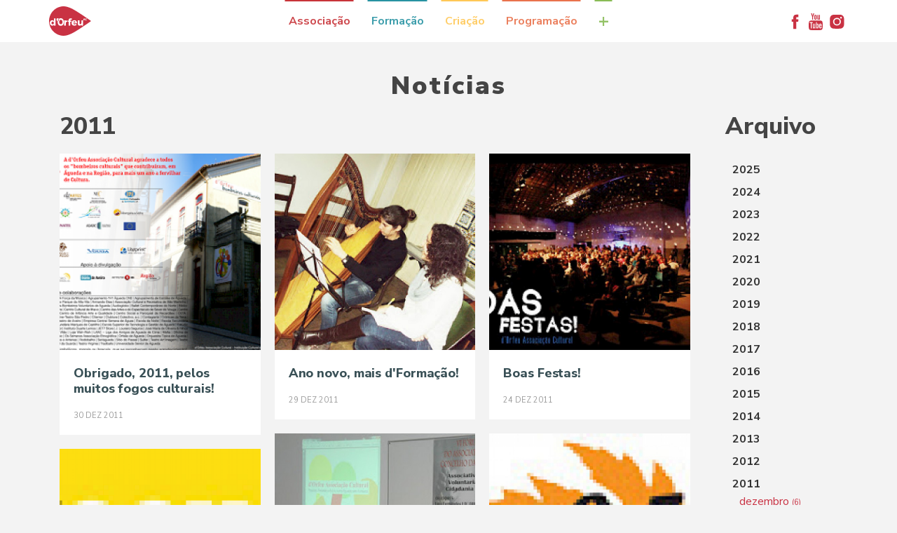

--- FILE ---
content_type: text/html; charset=utf-8
request_url: https://www.dorfeu.pt/noticias/2011
body_size: 24222
content:
<!doctype html>
<html class="no-js" lang="pt">
<head>
    <meta http-equiv="content-type" content="text/html; charset=utf-8" />
    <meta name="viewport" content="width=device-width, initial-scale=1">

    <title>d'Orfeu - Notícias</title>
    <meta name="description" content="" />

    <meta property="og:type" content="website" />
    <meta property="og:title" content="d'Orfeu - Notícias"/>
    <meta property="og:description" content=""/>
    <meta property="og:site_name" content="dorfeu.pt"/>
    <meta property="og:url" content="https://www.dorfeu.pt/noticias/"/>
    <meta property="og:image" content=""/>

    <link rel="stylesheet" type="text/css" href="/site/templates/webapp/styles/main.min.css?v=201811112200" />

    <link rel="icon" type="image/png" href="https://apps.dorfeu.pt/__fw_theme_default__/static/website/favicon-32x32.png" sizes="32x32" />
    <link rel="icon" type="image/png" href="https://apps.dorfeu.pt/__fw_theme_default__/static/website/favicon-16x16.png" sizes="16x16" />

    <script src="/site/templates/webapp/scripts/modernizr.js"></script>
    <script src="/site/templates/webapp/scripts/vendor.min.js?v=201811101030"></script>

    <style>
      .dorfeu-web .logo .logo-name img,
      .dorfeu-web>header.collapsed .header-logo .logo .logo-name img {
        width: 60px;
      }
      .root-nav.collapsed {
        display: none;
      }
      .root-nav.expanded {
        display: block;
      }
      .item-associacao ul a:hover {
        color: #c83439!important;
      }
      .item-formacao ul a:hover {
        color: #2793a2!important;
      }
      .item-criacao ul a:hover {
        color: #ffc857!important;
      }
      .item-programacao ul a:hover {
        color: #e9724c!important;
      }
      .item-lojinha ul a:hover {
        color: #89bc56!important;
      }

      @media (min-width: 768px) {
        .dorfeu-web .logo .logo-name img {
          width: 100px;
        }
        .forMobile {
          display: none;
        }
        .noMobileHeader {
          display: block;
          height:60px !important;
          padding:0 !important;
        }
        .root-nav.expanded {
          display: none;
        }
      }
      @media (max-width: 768px) {
        .forMobile {
          display: block;
        }
        .noMobileHeader {
          display: none;
        }
      }
    </style>

    <!-- SVG sprite -->
    <svg xmlns="http://www.w3.org/2000/svg" class="svg-sprite">

        <symbol id="icon-arrow-left" viewBox="0 0 119 210">
            <defs></defs>
            <g id="Page-1" stroke="none" stroke-width="1" fill="none" fill-rule="evenodd">
                <polygon id="Safari-Back" fill="#FFFFFF" transform="translate(59.399957, 104.724588) scale(-1, 1) rotate(-270.000000) translate(-59.399957, -104.724588) " points="164.124546 152.114789 152.022161 164.124546 56.6465575 75.0069458 -33.2279494 164.124546 -45.3246311 152.114789 56.6465575 45.3246311 66.9866253 55.5903968 68.7489424 57.3400502"></polygon>
            </g>
        </symbol>

        <symbol id="icon-arrow-right" viewBox="0 0 119 210">
            <defs></defs>
            <g id="Page-1" stroke="none" stroke-width="1" fill="none" fill-rule="evenodd">
                <polygon id="Safari-Back" fill="currentColor" transform="translate(59.399957, 104.724588) rotate(-270.000000) translate(-59.399957, -104.724588) " points="164.124546 152.114789 152.022161 164.124546 56.6465575 75.0069458 -33.2279494 164.124546 -45.3246311 152.114789 56.6465575 45.3246311 66.9866253 55.5903968 68.7489424 57.3400502"></polygon>
            </g>
        </symbol>

        <symbol id="icon-article-tag" viewBox="0 0 39 49">
            <defs></defs>
            <g id="Page-1" stroke="none" stroke-width="1" fill="none" fill-rule="evenodd">
                <g id="teste" fill="currentColor" fill-rule="nonzero">
                    <polygon id="Path-4" points="0 0 39 0 39 49 19.5 41.4113362 0 49"></polygon>
                </g>
            </g>
        </symbol>

        <symbol id="icon-social-youtube" viewBox="0 0 424 512">
            <g id="Page-1" stroke="none" stroke-width="1" fill="none" fill-rule="evenodd">
                <g id="youtube-logo" fill="currentColor" fill-rule="nonzero">
                    <path d="M415.954,264.376 C413.483,253.143 408.005,243.723 399.538,236.112 C391.064,228.501 381.311,224.027 370.268,222.694 C335.248,218.888 282.431,216.986 211.811,216.986 C141.193,216.986 88.47,218.889 53.637,222.694 C42.41,224.027 32.608,228.501 24.23,236.112 C15.854,243.726 10.334,253.147 7.668,264.376 C2.72,286.459 0.245,319.767 0.245,364.307 C0.245,409.606 2.72,442.917 7.668,464.237 C10.146,475.462 15.619,484.89 24.089,492.498 C32.559,500.112 42.314,504.489 53.352,505.632 C88.378,509.629 141.199,511.628 211.813,511.628 C282.422,511.628 335.253,509.629 370.266,505.632 C381.309,504.489 391.014,500.112 399.392,492.498 C407.769,484.891 413.289,475.462 415.952,464.237 C420.9,442.154 423.378,408.846 423.378,364.307 C423.377,319.007 420.899,285.695 415.954,264.376 Z M121.025,293.218 L90.476,293.218 L90.476,455.668 L61.927,455.668 L61.927,293.218 L31.947,293.218 L31.947,266.381 L121.026,266.381 L121.026,293.218 L121.025,293.218 Z M198.11,455.668 L172.7,455.668 L172.7,440.247 C162.422,451.862 152.711,457.666 143.575,457.666 C134.821,457.666 129.3,454.142 127.019,447.102 C125.498,442.534 124.733,435.583 124.733,426.258 L124.733,314.627 L150.143,314.627 L150.143,418.551 C150.143,424.639 150.239,427.972 150.431,428.544 C151.002,432.541 152.999,434.539 156.427,434.539 C161.565,434.539 166.993,430.542 172.701,422.548 L172.701,314.627 L198.111,314.627 L198.111,455.668 L198.11,455.668 Z M295.183,413.411 C295.183,427.305 294.328,436.828 292.623,441.969 C289.379,452.431 282.627,457.666 272.35,457.666 C263.213,457.666 254.364,452.431 245.794,441.969 L245.794,455.671 L220.388,455.671 L220.388,266.381 L245.794,266.381 L245.794,328.336 C253.983,318.063 262.83,312.923 272.35,312.923 C282.627,312.923 289.379,318.254 292.623,328.911 C294.327,333.859 295.183,343.28 295.183,357.175 L295.183,413.411 Z M391.685,390.003 L340.581,390.003 L340.581,414.842 C340.581,427.976 344.955,434.539 353.712,434.539 C359.991,434.539 363.801,431.117 365.132,424.259 C365.508,422.357 365.703,416.553 365.703,406.847 L391.684,406.847 L391.684,410.557 C391.684,419.886 391.489,425.403 391.112,427.12 C390.545,432.253 388.552,437.393 385.117,442.533 C378.265,452.622 367.978,457.666 354.276,457.666 C341.149,457.666 330.869,452.811 323.443,443.108 C317.926,436.065 315.168,425.025 315.168,409.988 L315.168,360.592 C315.168,345.556 317.83,334.516 323.155,327.473 C330.582,317.768 340.765,312.915 353.712,312.915 C366.467,312.915 376.562,317.768 383.975,327.473 C389.121,334.516 391.685,345.556 391.685,360.592 L391.685,390.003 Z" id="Shape"></path>
                    <path d="M258.634,336.043 C254.254,336.043 249.976,338.144 245.787,342.326 L245.787,428.26 C249.975,432.446 254.254,434.539 258.634,434.539 C266.053,434.539 269.774,428.167 269.774,415.409 L269.774,355.173 C269.773,342.418 266.061,336.043 258.634,336.043 Z" id="Shape"></path>
                    <path d="M353.428,336.043 C344.863,336.043 340.581,342.518 340.581,355.453 L340.581,368.587 L366.274,368.587 L366.274,355.453 C366.274,342.511 361.99,336.043 353.428,336.043 Z" id="Shape"></path>
                    <path d="M104.473,113.917 L104.473,191.292 L133.022,191.292 L133.022,113.917 L167.563,0 L138.442,0 L119.032,75.089 L98.759,0 L68.497,0 C73.827,15.99 80.013,33.785 87.056,53.391 C96.003,79.656 101.805,99.835 104.473,113.917 Z" id="Shape"></path>
                    <path d="M205.82,193.291 C218.954,193.291 229.039,188.437 236.082,178.73 C241.414,171.687 244.076,160.456 244.076,145.041 L244.076,95.075 C244.076,79.85 241.407,68.712 236.082,61.669 C229.039,51.962 218.954,47.108 205.82,47.108 C193.064,47.108 183.07,51.962 175.84,61.669 C170.513,68.712 167.848,79.85 167.848,95.075 L167.848,145.04 C167.848,160.265 170.51,171.497 175.84,178.729 C183.073,188.437 193.063,193.291 205.82,193.291 Z M193.541,89.935 C193.541,76.801 197.634,70.234 205.82,70.234 C214.006,70.234 218.095,76.801 218.095,89.935 L218.095,149.89 C218.095,163.218 214.006,169.875 205.82,169.875 C197.634,169.875 193.541,163.214 193.541,149.89 L193.541,89.935 Z" id="Shape"></path>
                    <path d="M284.328,193.291 C293.851,193.291 303.656,187.39 313.741,175.586 L313.741,191.289 L339.722,191.289 L339.722,48.822 L313.741,48.822 L313.741,157.599 C308.029,165.785 302.608,169.874 297.462,169.874 C294.033,169.874 292.034,167.781 291.466,163.594 C291.275,163.213 291.179,159.879 291.179,153.6 L291.179,48.822 L265.198,48.822 L265.198,161.314 C265.198,171.019 265.965,178.154 267.484,182.725 C269.961,189.768 275.574,193.291 284.328,193.291 Z" id="Shape"></path>
                </g>
            </g>
        </symbol>

        <symbol id="icon-date-bg-logo" viewBox="0 0 74 105">
            <defs></defs>
            <g id="Finais" stroke="none" stroke-width="1" fill="none" fill-rule="evenodd">
                <g id="Homepage-Submenu---Desktop-HD" transform="translate(-179.000000, -1285.000000)" fill="currentColor">
                    <g id="Group-13" transform="translate(179.000000, 1285.000000)">
                        <path d="M-15,52.5871437 C-15,32.3819164 1.38225293,16 21.5874802,16 C41.7960729,16 89.4822939,52.5871437 89.4822939,52.5871437 C89.4822939,52.5871437 41.7960729,89.174624 21.5874802,89.174624 C1.38225293,89.174624 -15,72.7957363 -15,52.5871437 Z" id="Fill-1-Copy-3" transform="translate(37.241147, 52.587312) rotate(-270.000000) translate(-37.241147, -52.587312) "></path>
                    </g>
                </g>
            </g>
        </symbol>

        <symbol id="icon-minus-o" viewBox="0 0 50 50">
            <defs></defs>
            <g id="Icons" stroke="none" stroke-width="1" fill="none" fill-rule="evenodd">
                <g id="minus">
                    <circle id="Oval" fill="currentColor" fill-rule="nonzero" cx="25" cy="25" r="25"></circle>
                    <path d="M38,25 L12,25" id="Shape" stroke="#FFFFFF" stroke-width="2" stroke-linecap="round" stroke-linejoin="round"></path>
                </g>
            </g>
        </symbol>

        <symbol id="icon-plus-o" viewBox="0 0 50 50">
            <defs></defs>
            <g id="Icons" stroke="none" stroke-width="1" fill="none" fill-rule="evenodd">
                <g id="plus" fill-rule="nonzero" fill="currentColor">
                    <path d="M25,0 C11.2153846,0 0,11.2144231 0,25 C0,38.7855769 11.2153846,50 25,50 C38.7846154,50 50,38.7855769 50,25 C50,11.2144231 38.7846154,0 25,0 Z M25,48.0769231 C12.2759615,48.0769231 1.92307692,37.7240385 1.92307692,25 C1.92307692,12.2759615 12.2759615,1.92307692 25,1.92307692 C37.7240385,1.92307692 48.0769231,12.2759615 48.0769231,25 C48.0769231,37.7240385 37.7240385,48.0769231 25,48.0769231 Z" id="Shape"></path>
                    <path d="M37.037037,24.5555556 L25.962963,24.5555556 L25.962963,13.962963 C25.962963,13.4304444 25.5315556,13 25,13 C24.4684444,13 24.037037,13.4304444 24.037037,13.962963 L24.037037,24.5555556 L12.962963,24.5555556 C12.4314074,24.5555556 12,24.986 12,25.5185185 C12,26.051037 12.4314074,26.4814815 12.962963,26.4814815 L24.037037,26.4814815 L24.037037,38.037037 C24.037037,38.5695556 24.4684444,39 25,39 C25.5315556,39 25.962963,38.5695556 25.962963,38.037037 L25.962963,26.4814815 L37.037037,26.4814815 C37.5685926,26.4814815 38,26.051037 38,25.5185185 C38,24.986 37.5685926,24.5555556 37.037037,24.5555556 Z" id="Shape"></path>
                </g>
            </g>
        </symbol>

        <symbol id="icon-social-youtube-2" viewBox="0 0 90 64">
            <defs></defs>
            <g id="Page-1" stroke="none" stroke-width="1" fill="none" fill-rule="evenodd">
                <g id="youtube-play-button" fill="currentColor" fill-rule="nonzero">
                    <path d="M90,13.958 C90,6.525 83.979,0.5 76.55,0.5 L13.45,0.5 C6.021,0.5 0,6.525 0,13.958 L0,50.042 C0,57.475 6.021,63.5 13.45,63.5 L76.55,63.5 C83.979,63.5 90,57.475 90,50.042 L90,13.958 Z M36,47.225 L36,13.33 L61.702,30.277 L36,47.225 Z" id="YouTube__x28_alt_x29_"></path>
                </g>
            </g>
        </symbol>

        <symbol id="icon-social-instagram" viewBox="0 0 30 30">
            <defs></defs>
            <g id="Homepage" stroke="none" stroke-width="1" fill="none" fill-rule="evenodd">
                <g id="NJ_pub_Homepage_desktop" transform="translate(-1146.000000, -11.000000)">
                    <g id="HEADER" transform="translate(-5.000000, 0.000000)">
                        <g id="redes_pop_up" transform="translate(1027.000000, 5.000000)">
                            <g id="partilha-top-right" transform="translate(8.000000, 7.000000)">
                                <g id="instagram_top_icon-copy" transform="translate(117.328244, 0.000000)">
                                    <g id="Group-2" fill-rule="evenodd" transform="translate(4.480000, 4.480000)" fill="currentColor">
                                        <g id="Page-1">
                                            <g id="Group-3" transform="translate(0.000000, 0.033265)">
                                                <path d="M5.59495986,0.0564551573 C6.61033237,0.0107994694 6.93453054,0 9.52002893,0 C12.1055273,0 12.4296877,0.0107994694 13.445098,0.0564551573 C14.4584299,0.101999127 15.1504356,0.260602369 15.7560161,0.492493045 C16.382041,0.732241266 16.912949,1.05302275 17.4421943,1.57456264 C17.9714396,2.09613977 18.2969604,2.61931821 18.5402508,3.23622859 C18.7756053,3.83295513 18.936514,4.514923 18.9827686,5.51346429 C19.0290988,6.51409099 19.0400201,6.83356909 19.0400201,9.3814246 C19.0400201,11.9292429 19.0290988,12.248721 18.9827686,13.2493477 C18.936514,14.247889 18.7756053,14.9298568 18.5402508,15.5265834 C18.2969604,16.1434937 17.9714396,16.6666722 17.4421943,17.1882493 C16.912949,17.7097892 16.382041,18.0305707 15.7560161,18.2703189 C15.1504356,18.5022096 14.4584299,18.6608128 13.445098,18.7063568 C12.4296877,18.7520497 12.1055273,18.762812 9.52002893,18.762812 C6.93453054,18.762812 6.61033237,18.7520497 5.59495986,18.7063568 C4.581628,18.6608128 3.88962229,18.5022096 3.28404172,18.2703189 C2.6580169,18.0305707 2.12710885,17.7097892 1.59786355,17.1882493 C1.06861825,16.6666722 0.743097435,16.1434937 0.499807093,15.5265834 C0.264452596,14.9298568 0.103543886,14.247889 0.0572892449,13.2493477 C0.0109590244,12.248721 0,11.9292429 0,9.3814246 C0,6.83356909 0.0109590244,6.51409099 0.0572892449,5.51346429 C0.103543886,4.514923 0.264452596,3.83295513 0.499807093,3.23622859 C0.743097435,2.61931821 1.06861825,2.09613977 1.59786355,1.57456264 C2.12710885,1.05302275 2.6580169,0.732241266 3.28404172,0.492493045 C3.88962229,0.260602369 4.581628,0.101999127 5.59495986,0.0564551573 Z M16.131158,4.0622833 C16.131158,3.40188141 15.5878781,2.86655084 14.9177594,2.86655084 C14.2476005,2.86655084 13.7043206,3.40188141 13.7043206,4.0622833 C13.7043206,4.72268519 14.2476005,5.25801575 14.9177594,5.25801575 C15.5878781,5.25801575 16.131158,4.72268519 16.131158,4.0622833 Z M9.5200301,4.2644582 C6.65226705,4.2644582 4.32746274,6.55537558 4.32746274,9.38142576 C4.32746274,12.2074364 6.65226705,14.4983538 9.5200301,14.4983538 C12.3877932,14.4983538 14.7125975,12.2074364 14.7125975,9.38142576 C14.7125975,6.55537558 12.3877932,4.2644582 9.5200301,4.2644582 Z" id="Combined-Shape"></path>
                                            </g>
                                        </g>
                                        <ellipse id="Oval-2" cx="9.52" cy="9.48705882" rx="3.57" ry="3.55764706"></ellipse>
                                    </g>
                                </g>
                            </g>
                        </g>
                    </g>
                </g>
            </g>
        </symbol>

        <symbol id="icon-social-facebook" viewBox="0 0 30 30">
            <defs></defs>
            <g id="Homepage" stroke="none" stroke-width="1" fill="none" fill-rule="evenodd">
                <g id="NJ_pub_Homepage_desktop" transform="translate(-1029.000000, -11.000000)">
                    <g id="HEADER" transform="translate(-5.000000, 0.000000)">
                        <g id="redes_pop_up" transform="translate(1027.000000, 5.000000)">
                            <g id="partilha-top-right" transform="translate(8.000000, 7.000000)">
                                <g id="facebook_top_icon">
                                    <path d="M16.0417823,9.12324234 C16.0417823,8.87451256 16.0532379,8.68191523 16.0765787,8.54587995 C16.0997763,8.40955827 16.152472,8.27552771 16.2342364,8.1432155 C16.3158576,8.01104647 16.4481698,7.91968804 16.6308867,7.86914019 C16.8137467,7.81844915 17.0568919,7.79324682 17.3603222,7.79324682 L19.0168024,7.79324682 L19.0168024,4.48 L16.3685533,4.48 C14.83608,4.48 13.7356262,4.8435722 13.0667621,5.57071661 C12.3978981,6.29800422 12.0635377,7.36924631 12.0635377,8.78487247 L12.0635377,10.7798658 L10.08,10.7798658 L10.08,14.0932558 L12.0633945,14.0932558 L12.0633945,23.7065115 L16.0417823,23.7065115 L16.0417823,14.0932558 L18.6900313,14.0932558 L19.04,10.7798658 L16.0417823,10.7798658 L16.0417823,9.12324234 Z" id="Shape" fill="currentColor" fill-rule="evenodd"></path>
                                </g>
                            </g>
                        </g>
                    </g>
                </g>
            </g>
        </symbol>

        <symbol id="icon-play-button" viewBox="0 0 34 48">
            <defs></defs>
            <g id="FAQs" stroke="none" stroke-width="1" fill="none" fill-rule="evenodd">
                <g id="0501-FAQs---With-sidebar---Desktop-HD" transform="translate(-869.000000, -1385.000000)" fill="currentColor">
                    <g id="Group-4" transform="translate(525.000000, 1199.000000)">
                        <path d="M376.127343,233.533708 C375.868913,233.533708 375.622503,233.453044 375.412152,233.288729 L345.362139,210.929932 C345.055628,210.708854 344.878333,210.359311 344.878333,209.985867 C344.878333,209.600474 345.055628,209.247944 345.362139,209.026865 L375.400132,186.680018 C375.763738,186.411139 376.256558,186.363338 376.656223,186.575454 C377.064903,186.772632 377.323333,187.181926 377.323333,187.636033 L377.323333,232.332715 C377.323333,232.786822 377.076923,233.196115 376.668243,233.405244 C376.490948,233.488895 376.313653,233.533708 376.127343,233.533708 Z" id="Fill-4" transform="translate(361.100833, 209.988283) scale(-1, 1) translate(-361.100833, -209.988283) "></path>
                    </g>
                </g>
            </g>
        </symbol>

        <symbol id="icon-social-twitter" viewBox="0 0 30 30">
            <g id="Homepage" stroke="none" stroke-width="1" fill="none" fill-rule="evenodd">
                <g id="NJ_pub_Homepage_desktop" transform="translate(-1069.000000, -11.000000)">
                    <g id="HEADER" transform="translate(-5.000000, 0.000000)">
                        <g id="redes_pop_up" transform="translate(1027.000000, 5.000000)">
                            <g id="partilha-top-right" transform="translate(8.000000, 7.000000)">
                                <g id="twitter_top_icon" transform="translate(39.847328, 0.000000)">
                                    <path d="M21.0140654,9.12299328 C21.8466963,8.62338559 22.4098134,7.91762767 22.7032709,7.00571954 C21.9417414,7.45758564 21.1289664,7.76681097 20.2646539,7.93339554 C19.5032705,7.12456251 18.5677105,6.72 17.4573901,6.72 C16.3948113,6.72 15.4888891,7.09463277 14.7393315,7.84404431 C13.98992,8.59345585 13.6152872,9.49937803 13.6152872,10.5619569 C13.6152872,10.8473844 13.646969,11.1408419 13.7104784,11.4421833 C12.1402619,11.362906 10.6672806,10.9684174 9.29138851,10.2587175 C7.91549638,9.54887161 6.74779845,8.60323776 5.78829472,7.42166995 C5.43935773,8.01632282 5.26488923,8.66265925 5.26488923,9.36053323 C5.26488923,10.0186956 5.4195019,10.6294083 5.72887323,11.1923794 C6.03809857,11.7553506 6.45448697,12.2113047 6.97789246,12.5602416 C6.3592958,12.5364438 5.78041079,12.3738012 5.24123744,12.0724598 L5.24123744,12.1200554 C5.24123744,13.0478774 5.53265092,13.8625504 6.1154779,14.5645124 C6.69830487,15.2664743 7.43384653,15.7084125 8.32195687,15.8907649 C7.98893374,15.9779262 7.65182265,16.0215798 7.31091559,16.0215798 C7.0888515,16.0215798 6.84693159,16.001724 6.58530185,15.9623043 C6.83116373,16.7314257 7.28317583,17.3637462 7.94133815,17.8594119 C8.59950048,18.3552237 9.34497005,18.6107215 10.1776009,18.6267813 C8.78199891,19.7208959 7.19207261,20.2680992 5.407822,20.2680992 C5.06676894,20.2680992 4.75754361,20.2524773 4.48,20.2206496 C6.26425062,21.3703897 8.23085366,21.9451867 10.3799551,21.9451867 C11.7438754,21.9451867 13.0245763,21.7292546 14.221766,21.2970983 C15.4193937,20.864942 16.4422609,20.286057 17.2908055,19.5602973 C18.1392042,18.8348295 18.8708039,18.0001547 19.4853126,17.0564189 C20.0998213,16.112829 20.5576734,15.1276295 20.8591608,14.1006744 C21.1605022,13.0735732 21.3111729,12.0448661 21.3111729,11.013823 C21.3111729,10.7917589 21.3072309,10.6253203 21.299201,10.5142153 C22.0527005,9.967304 22.6950949,9.30505371 23.2263844,8.52804841 C22.4889447,8.84530367 21.7512131,9.04342397 21.0140654,9.12299328 Z" id="Shape" fill="currentColor" fill-rule="evenodd"></path>
                                </g>
                            </g>
                        </g>
                    </g>
                </g>
            </g>
        </symbol>

        <symbol id="dorfeu-logo" viewBox="0 0 241 168">
            <defs></defs>
            <g id="Symbols" stroke="none" stroke-width="1" fill="none" fill-rule="evenodd">
                <g id="Logo-Vermelho" fill="currentColor">
                    <g id="Group-2">
                        <path d="M37.3308222,110.432031 L37.3308222,68.5096003 L27.5953975,68.5096003 L27.5953975,83.675088 C25.4582818,80.8591839 22.2511464,79.281458 18.2546522,79.281458 C9.8728316,79.281458 4.30346702,85.4196606 4.30346702,94.7162421 C4.30346702,104.124055 9.92837907,110.432031 18.4826892,110.432031 C22.3622413,110.432031 25.4582818,108.857232 27.5953975,106.038401 L27.5953975,110.432031 L37.3308222,110.432031 Z M84.730354,89.368366 C84.730354,74.7180542 76.2608268,67.9680803 66.9843996,67.9680803 C62.9148167,67.9680803 59.000182,69.2735826 55.8982944,71.9899641 C54.7405682,69.5926403 52.287709,67.9417361 49.448941,67.9417361 C45.4992236,67.9417361 42.2979353,71.1469492 42.2979353,75.1015089 C42.2979353,78.8072621 48.5718757,87.2344844 49.3700051,88.285326 C49.3700051,88.285326 49.3670815,88.2882531 49.3700051,88.2882531 C49.3583109,88.6043837 49.3553873,88.9263686 49.3553873,89.2512806 C49.3553873,105.34467 57.8249145,110.999895 66.9843996,110.999895 C76.2023558,110.999895 84.730354,105.692999 84.730354,89.368366 Z M105.829621,88.3204516 L105.829621,79.5009931 C101.482301,79.5595358 98.0354344,81.5353521 95.948019,85.0976757 L95.948019,79.9546991 L86.1804353,79.9546991 L86.1804353,110.42325 L95.948019,110.42325 L95.948019,94.7660034 C96.4567169,90.4689689 100.181321,87.8111301 105.829621,88.3204516 Z M128.697637,77.4578527 L132.10065,70.7049517 C129.814433,69.3643238 126.63361,68.5827787 123.680823,68.5827787 C117.211005,68.5827787 112.194192,72.2651148 112.194192,78.912639 L112.194192,81.7021988 L108.121685,81.7021988 L108.121685,88.0657908 L112.194192,88.0657908 L112.194192,110.455448 L121.727891,110.455448 L121.727891,88.0657908 L128.530994,88.0657908 L128.530994,81.7021988 L121.727891,81.7021988 L121.727891,79.5244102 C121.727891,77.2939332 123.23352,76.1757675 125.186452,76.2313831 C126.300325,76.2313831 127.639311,76.6763076 128.697637,77.4578527 Z M160.195975,97.4853121 C160.874239,86.3475625 155.56507,79.281458 144.838562,79.281458 C135.41011,79.281458 128.972451,85.5016204 128.972451,94.9416315 C128.972451,104.211869 135.184996,110.429104 145.122146,110.429104 C150.709052,110.429104 155.284409,108.450361 158.38922,105.057811 L153.249618,100.028993 C151.21775,102.063352 148.621637,103.13761 145.967052,103.13761 C142.353543,103.13761 139.75743,101.103251 138.798505,97.4853121 L160.195975,97.4853121 Z M195.14118,110.42325 L195.14118,79.5244102 L185.373596,79.5244102 L185.373596,94.5581768 C185.373596,98.6854375 183.172162,101.73844 179.444634,101.794055 C176.339823,101.794055 174.366426,99.5899223 174.366426,95.9719831 L174.366426,79.5244102 L164.595919,79.5244102 L164.595919,98.7410531 C164.595919,105.8657 168.887692,110.385197 175.494917,110.385197 C179.897785,110.385197 183.28618,108.579155 185.373596,104.958288 L185.373596,110.42325 L195.14118,110.42325 Z M207.37624,79.5244102 L202.751183,68.5359445 L199.880256,68.5359445 L195.147027,79.5244102 L198.01503,79.5244102 L198.81316,77.4988326 L203.61363,77.4988326 L204.397142,79.5244102 L207.37624,79.5244102 Z M216.927481,77.5573753 L215.331223,75.8684183 C214.576946,76.6353277 213.533239,77.1300136 212.626938,77.1300136 C210.922508,77.1300136 209.630298,75.7601143 209.630298,73.9599261 C209.630298,72.1919364 210.922508,70.8396 212.626938,70.8396 C213.580016,70.8396 214.623723,71.3781928 215.331223,72.2387706 L216.912864,70.3624769 C215.836997,69.2560198 214.179343,68.5476531 212.580161,68.5476531 C209.308708,68.5476531 206.835383,70.8864341 206.835383,73.9891975 C206.835383,77.1417221 209.250237,79.5273374 212.489531,79.5273374 C214.071172,79.5273374 215.775602,78.7428651 216.927481,77.5573753 Z M124.473106,157.541346 C111.521775,162.719448 98.6142975,168 83.897142,168 C37.5617828,168 0,130.392166 0,84 C0,37.6078336 37.5617828,0 83.897142,0 C98.3745663,0 111.299585,5.20444646 123.885472,10.1395965 C151.93402,21.1368436 241,84 241,84 C241,84 152.591819,146.301146 124.473106,157.541346 Z" id="Fill-7"></path>
                        <polyline id="Fill-8" points="201.599182 71 203.169129 75.0657908 200 75.0657908 201.599182 71"></polyline>
                        <path d="M151.194131,92.1616197 L139,92.1616197 C139.619793,88.4851378 141.935245,86 145.323641,86 C148.823131,86 151.194131,88.4295222 151.194131,92.1616197" id="Fill-9"></path>
                        <path d="M67.524929,77 C74.4508213,77 76.9621515,83.0240443 76.9621515,89.4813047 C76.9621515,96.371781 74.3660383,102.138237 67.4401461,102.138237 C60.5113303,102.138237 58,96.155173 58,89.3964177 C58,82.8513433 60.5551835,77 67.524929,77" id="Fill-10"></path>
                        <path d="M56.5295887,72 C56.9827391,72.9396104 57.237088,73.9963062 57.237088,75.1115448 C57.237088,79.0690316 50.0802352,88.4036659 50.0802352,88.4036659 C50.0802352,88.4036659 50.0509997,88.3685403 50.0012994,88.298289 C49.9983758,88.298289 50.0012994,88.2953619 50.0012994,88.2953619 C50.1971773,80.6643203 52.764055,75.2930271 56.5295887,72" id="Fill-11"></path>
                        <path d="M20.8089502,87 C24.8580683,87 27.5594294,90.2110674 27.5594294,94.8857023 C27.5594294,99.5632645 24.8580683,102.829947 20.8089502,102.829947 C16.7569086,102.829947 14.058471,99.5632645 14,94.8857023 C14.058471,90.2110674 16.7569086,87 20.8089502,87" id="Fill-12"></path>
                    </g>
                </g>
            </g>
        </symbol>

        <symbol id="icon-search" viewBox="0 0 27 26">
            <g id="Finais" stroke="none" stroke-width="1" fill="none" fill-rule="evenodd">
                <g id="Homepage-Submenu---Desktop-HD" transform="translate(-979.000000, -73.000000)" fill="#60605F">
                    <g id="Group-4" transform="translate(732.000000, 41.000000)">
                        <path d="M274.049989,55.5202341 L266.064172,47.9800428 C267.389761,46.3097895 268.185216,44.2442381 268.185216,42.001517 C268.185216,36.4863948 263.433674,32 257.592608,32 C251.751541,32 247,36.4863948 247,42.001517 C247,47.5166392 251.751541,52.003034 257.592608,52.003034 C259.967874,52.003034 262.1555,51.2519677 263.924465,50.0003493 L271.910283,57.5405405 L274.049989,55.5202341 Z M248.00882,42.001517 C248.00882,37.0117125 252.307905,32.9525254 257.592608,32.9525254 C262.87731,32.9525254 267.176396,37.0117125 267.176396,42.001517 C267.176396,46.9913214 262.87731,51.0505085 257.592608,51.0505085 C252.307905,51.0505085 248.00882,46.9913214 248.00882,42.001517 Z" id="Shape"></path>
                    </g>
                </g>
            </g>
        </symbol>

        <symbol id="icon-shopping-bag" viewBox="0 0 21 28">
            <g id="Finais" stroke="none" stroke-width="1" fill="none" fill-rule="evenodd">
                <g id="Homepage-Submenu---Desktop-HD" transform="translate(-1028.000000, -71.000000)">
                    <g id="Group-4" transform="translate(732.000000, 41.000000)">
                        <g id="Group-2" transform="translate(296.000000, 31.000000)">
                            <g id="shopping-bag">
                                <g id="Group-3" transform="translate(0.000000, 6.666279)">
                                    <mask id="mask-2" fill="white">
                                        <use xlink:href="#path-1"></use>
                                    </mask>
                                    <g id="Clip-2"></g>
                                    <path d="M19.935122,19.5887093 L0.411076035,19.5887093 C0.29849491,19.5887093 0.19417662,19.5459593 0.112581125,19.4684128 C0.0361499026,19.3868895 -0.00413141744,19.2825 -2.45850161e-13,19.1731395 L0.927503215,0.385011628 C0.939897467,0.171261628 1.12167983,0.00423837209 1.34374352,0.00423837209 L19.0024545,0.00423837209 C19.2245182,0.00423837209 19.4063006,0.171261628 19.4186948,0.385011628 L20.346198,19.1731395 C20.3544609,19.2825 20.3100481,19.3868895 20.2336169,19.4684128 C20.1571857,19.5459593 20.0477031,19.5887093 19.935122,19.5887093 Z M0.846940575,18.7973372 L19.4992575,18.7973372 L18.6120356,0.800581395 L1.73519532,0.800581395 L0.846940575,18.7973372 Z" id="Fill-1" stroke="#60605F" mask="url(#mask-2)"></path>
                                </g>
                                <path d="M15.3837147,9.05954651 C15.1351073,9.05954651 14.9344377,8.88059302 14.9344377,8.65888953 L14.9344377,4.70600581 C14.9344377,2.55856395 12.9756795,0.80680814 10.5631851,0.80680814 C8.15069064,0.80680814 6.18635828,2.55856395 6.18635828,4.70600581 L6.18635828,8.65888953 C6.18635828,8.88059302 5.98568869,9.05954651 5.74154069,9.05954651 C5.49404819,9.05954651 5.29337859,8.88059302 5.29337859,8.65888953 L5.29337859,4.70600581 C5.29337859,2.11913372 7.6579353,0.0104651163 10.5631851,0.0104651163 C13.4628607,0.0104651163 15.8274174,2.11913372 15.8274174,4.70600581 L15.8274174,8.65888953 C15.8274174,8.88059302 15.6278627,9.05954651 15.3837147,9.05954651 Z" id="Fill-4" stroke="#60605F"></path>
                            </g>
                        </g>
                    </g>
                </g>
            </g>
        </symbol>

    </svg>

</head>
<body class="dorfeu-web page page-news section-noticias">

<header class="noMobileHeader">
  <div class="container">
    <div class="header-btn">
      <button type="button" class="burger collapsed" aria-expanded="false">
        <span class="icon-bar top-bar"></span>
        <span class="icon-bar bottom-bar"></span>
        <span class="label">MENU</span>
      </button>
    </div>
    <div class="header-logo" style="width:24% !important;padding-top:9px;">
      <a href="/">
        <svg xmlns="http://www.w3.org/2000/svg" viewBox="0 0 241 168" width="60" class=" uk-svg">
          <g fill="currentColor" fill-rule="evenodd">
            <path d="M37.33 110.432V68.51h-9.735v15.165c-2.137-2.816-5.344-4.394-9.34-4.394-8.382 0-13.952 6.139-13.952 15.435 0 9.408 5.625 15.716 14.18 15.716 3.88 0 6.975-1.575 9.112-4.394v4.394h9.736zm47.4-21.064c0-14.65-8.47-21.4-17.746-21.4-4.07 0-7.984 1.306-11.086 4.022a7.157 7.157 0 0 0-6.45-4.048c-3.949 0-7.15 3.205-7.15 7.16 0 3.705 6.274 12.132 7.072 13.183 0 0-.003.003 0 .003-.012.316-.015.638-.015.963 0 16.094 8.47 21.749 17.63 21.749 9.217 0 17.745-5.307 17.745-21.632zm21.1-1.048v-8.819c-4.348.059-7.795 2.034-9.882 5.597v-5.143H86.18v30.468h9.768V94.766c.509-4.297 4.233-6.955 9.882-6.446zm22.868-10.862l3.403-6.753c-2.287-1.34-5.467-2.122-8.42-2.122-6.47 0-11.487 3.682-11.487 10.33v2.79h-4.072v6.363h4.072v22.39h9.534v-22.39h6.803v-6.364h-6.803v-2.178c0-2.23 1.506-3.348 3.458-3.293 1.114 0 2.453.445 3.512 1.227zm31.498 20.027c.678-11.137-4.63-18.204-15.357-18.204-9.429 0-15.867 6.22-15.867 15.66 0 9.27 6.213 15.488 16.15 15.488 5.587 0 10.162-1.979 13.267-5.371l-5.14-5.029c-2.031 2.034-4.627 3.109-7.282 3.109-3.613 0-6.21-2.035-7.168-5.653h21.397zm34.945 12.938V79.524h-9.767v15.034c0 4.127-2.202 7.18-5.93 7.236-3.104 0-5.078-2.204-5.078-5.822V79.524h-9.77v19.217c0 7.125 4.292 11.644 10.899 11.644 4.403 0 7.791-1.806 9.879-5.427v5.465h9.767zm12.235-30.899l-4.625-10.988h-2.87l-4.734 10.988h2.868l.798-2.025h4.8l.784 2.025h2.98zm9.551-1.967l-1.596-1.689c-.754.767-1.798 1.262-2.704 1.262-1.704 0-2.997-1.37-2.997-3.17 0-1.768 1.293-3.12 2.997-3.12.953 0 1.997.538 2.704 1.399l1.582-1.877c-1.076-1.106-2.734-1.814-4.333-1.814-3.271 0-5.745 2.338-5.745 5.441 0 3.153 2.415 5.538 5.655 5.538 1.581 0 3.286-.784 4.437-1.97zm-92.454 79.984C111.522 162.72 98.614 168 83.897 168 37.562 168 0 130.392 0 84S37.562 0 83.897 0c14.478 0 27.403 5.204 39.988 10.14C151.934 21.137 241 84 241 84s-88.408 62.301-116.527 73.541z"></path><path d="M201.6 71l1.57 4.066H200L201.6 71M151.194 92.162H139c.62-3.677 2.935-6.162 6.324-6.162 3.5 0 5.87 2.43 5.87 6.162M67.525 77c6.926 0 9.437 6.024 9.437 12.481 0 6.89-2.596 12.657-9.522 12.657-6.929 0-9.44-5.983-9.44-12.742C58 82.851 60.555 77 67.525 77M56.53 72c.453.94.707 1.996.707 3.112 0 3.957-7.157 13.292-7.157 13.292s-.029-.035-.079-.106c-.003 0 0-.003 0-.003.196-7.63 2.763-13.002 6.529-16.295M20.809 87c4.05 0 6.75 3.211 6.75 7.886 0 4.677-2.7 7.944-6.75 7.944-4.052 0-6.75-3.267-6.809-7.944C14.058 90.21 16.757 87 20.809 87"></path>
          </g>
        </svg>
      </a>
    </div>
    <div class="root-nav fwMenuReference" style="height:58px;top:50%;left:50%;transform:translate(-50%,-50%);position:absolute;">
      <nav>
        <ul>
          <li class="nav-item item-associacao dropdown "
              style="border-top-width:3px;height:60px;margin: 0 10px;flex-grow:0;">
              <a href="/associacao" class="dropdown-toggle" id="navAssociacaoDropdownMenu"
                aria-haspopup="true" aria-expanded="false"
                style="font-weight:700;font-size:1.6rem;padding:0 5px;letter-spacing:normal;line-height:56px;color:#c83439;">Associação</a>
              <ul class="dropdown-menu" aria-labelledby="navAssociacaoDropdownMenu">
                  <li><a style='font-size:16px;line-height:33px;height:32px;font-weight:600;letter-spacing: normal;' href='/associacao/30anos/'>30 Anos d&#039;Orfeu</a></li><li><a style='font-size:16px;line-height:33px;height:32px;font-weight:600;letter-spacing: normal;' href='/associacao/25-anos-dorfeu-ac/'>25 Anos d&#039;Orfeu AC</a></li><li><a style='font-size:16px;line-height:33px;height:32px;font-weight:600;letter-spacing: normal;' href='/associacao/pessoas/'>Pessoas</a></li><li><a style='font-size:16px;line-height:33px;height:32px;font-weight:600;letter-spacing: normal;' href='/associacao/campanhas/'>Campanhas</a></li><li><a style='font-size:16px;line-height:33px;height:32px;font-weight:600;letter-spacing: normal;' href='/associacao/protocolos/'>Protocolos</a></li><li><a style='font-size:16px;line-height:33px;height:32px;font-weight:600;letter-spacing: normal;' href='/associacao/mecenato/'>Mecenato</a></li><li><a style='font-size:16px;line-height:33px;height:32px;font-weight:600;letter-spacing: normal;' href='/associacao/parcerias/'>Parcerias</a></li><li><a style='font-size:16px;line-height:33px;height:32px;font-weight:600;letter-spacing: normal;' href='/associacao/distincoes/'>Distinções</a></li><li><a style='font-size:16px;line-height:33px;height:32px;font-weight:600;letter-spacing: normal;' href='/associacao/comunicacao/'>Comunicação</a></li><li><a style='font-size:16px;line-height:33px;height:32px;font-weight:600;letter-spacing: normal;' href='/associacao/espacos/'>Contactos e Instalações</a></li>              </ul>
          </li>
          <li class="nav-item item-formacao dropdown "
              style="border-top-width:3px;height:60px;margin: 0 10px;flex-grow:0;">
              <a href="/formacao" class="dropdown-toggle" id="navFormacaoDropdownMenu"
                aria-haspopup="true" aria-expanded="false"
                style="font-weight:700;font-size:1.6rem;padding:0 5px;letter-spacing:normal;line-height:56px;color:#2793a2;">Formação</a>
              <ul class="dropdown-menu" aria-labelledby="navFormacaoDropdownMenu">
                  <li><a style='font-size:16px;line-height:33px;height:32px;font-weight:600;letter-spacing: normal;' href='/formacao/cursos/'>Escola de Palco</a></li><li><a style='font-size:16px;line-height:33px;height:32px;font-weight:600;letter-spacing: normal;' href='/formacao/corpodevozes/'>Corpo de Vozes</a></li><li><a style='font-size:16px;line-height:33px;height:32px;font-weight:600;letter-spacing: normal;' href='/formacao/oca/'>Projeto OCA</a></li><li><a style='font-size:16px;line-height:33px;height:32px;font-weight:600;letter-spacing: normal;' href='/formacao/foradeportas/'>Fora de Portas</a></li><li><a style='font-size:16px;line-height:33px;height:32px;font-weight:600;letter-spacing: normal;' href='/formacao/oficinas-itinerantes/'>Oficinas Itinerantes</a></li><li><a style='font-size:16px;line-height:33px;height:32px;font-weight:600;letter-spacing: normal;' href='/formacao/workshops/'>Cursos Técnicos</a></li><li><a style='font-size:16px;line-height:33px;height:32px;font-weight:600;letter-spacing: normal;' href='/formacao/visitascriativas/'>Visitas Criativas</a></li><li><a style='font-size:16px;line-height:33px;height:32px;font-weight:600;letter-spacing: normal;' href='/formacao/seminarios/'>Seminários</a></li>              </ul>
          </li>
          <li class="nav-item item-criacao dropdown "
              style="border-top-width:3px;height:60px;margin: 0 10px;flex-grow:0;">
              <a href="/criacao" class="dropdown-toggle" id="navCriacaoDropdownMenu"
                aria-haspopup="true" aria-expanded="false"
                style="font-weight:700;font-size:1.6rem;padding:0 5px;letter-spacing:normal;line-height:56px;color:#ffc857;">Criação</a>
              <ul class="dropdown-menu" aria-labelledby="navCriacaoDropdownMenu">
                  <li><a style='font-size:16px;line-height:33px;height:32px;font-weight:600;letter-spacing: normal;' href='/criacao/coreto/'>C.O.R.E.T.O.</a></li><li><a style='font-size:16px;line-height:33px;height:32px;font-weight:600;letter-spacing: normal;' href='/criacao/concertoemso/'>Concerto em Só</a></li><li><a style='font-size:16px;line-height:33px;height:32px;font-weight:600;letter-spacing: normal;' href='/criacao/guardapedais/'>Guarda-Pedais</a></li><li><a style='font-size:16px;line-height:33px;height:32px;font-weight:600;letter-spacing: normal;' href='/criacao/arvorenuvem/'>Árvore-Nuvem</a></li><li><a style='font-size:16px;line-height:33px;height:32px;font-weight:600;letter-spacing: normal;' href='/criacao/geringueu/'>Geringuéu</a></li><li><a style='font-size:16px;line-height:33px;height:32px;font-weight:600;letter-spacing: normal;' href='/criacao/coletaneaestefania/'>Coletânea Estefânia</a></li><li><a style='font-size:16px;line-height:33px;height:32px;font-weight:600;letter-spacing: normal;' href='/criacao/maosdebarro/'>A Grande Orquestra das Mãos de Barro</a></li><li><a style='font-size:16px;line-height:33px;height:32px;font-weight:600;letter-spacing: normal;' href='/criacao/raposodio/'>Raposódio</a></li><li><a style='font-size:16px;line-height:33px;height:32px;font-weight:600;letter-spacing: normal;' href='/criacao/ovobebe/'>Ovo Bebé</a></li><li><a style='font-size:16px;line-height:33px;height:32px;font-weight:600;letter-spacing: normal;' href='/criacao/fadomimado/'>Fado Mimado</a></li><li><a style='font-size:16px;line-height:33px;height:32px;font-weight:600;letter-spacing: normal;' href='/criacao/doispois/'>dois,pois</a></li><li><a style='font-size:16px;line-height:33px;height:32px;font-weight:600;letter-spacing: normal;' href='/criacao/piscodepeitoruivo/'>P I S C O</a></li><li><a style='font-size:16px;line-height:33px;height:32px;font-weight:600;letter-spacing: normal;' href='/criacao/toquesdocaramulo/'>Toques do Caramulo</a></li><li><a style='font-size:16px;line-height:33px;height:32px;font-weight:600;letter-spacing: normal;' href='/criacao/conchas/'>Conchas</a></li><li><a style='font-size:16px;line-height:33px;height:32px;font-weight:600;letter-spacing: normal;' href='/criacao/reportorioosorio/'>Reportório Osório</a></li><li><a style='font-size:16px;line-height:33px;height:32px;font-weight:600;letter-spacing: normal;' href='/criacao/muitorisomuitosiso/'>Muito Riso, Muito Siso</a></li><li><a style='font-size:16px;line-height:33px;height:32px;font-weight:600;letter-spacing: normal;' href='/criacao/oscantautores/'>Os CantAutores</a></li><li><a style='font-size:16px;line-height:33px;height:32px;font-weight:600;letter-spacing: normal;' href='/criacao/revolution/'>&quot;REVOLUTION (título provisório)&quot;</a></li><li><a style='font-size:16px;line-height:33px;height:32px;font-weight:600;letter-spacing: normal;' href='/criacao/narizarabe/'>O Meu Nariz É Árabe</a></li>                  <li class="small">
                    <a href="/criacao#archive">Criações fora de cena</a>
                  </li>
              </ul>
          </li>
          <li class="nav-item item-programacao dropdown "
              style="border-top-width:3px;height:60px;margin: 0 10px;flex-grow:0;">
              <a href="/programacao" class="dropdown-toggle" id="navProgramacaoDropdownMenu"
                aria-haspopup="true" aria-expanded="false"
                style="font-weight:700;font-size:1.6rem;padding:0 5px;letter-spacing:normal;line-height:56px;color:#e9724c;">Programação</a>
              <ul class="dropdown-menu" aria-labelledby="navProgramacaoDropdownMenu">
                  <li><a style='font-size:16px;line-height:33px;height:32px;font-weight:600;letter-spacing: normal;' href='https://dorfeu.pt/programacao/festivali/2025/'>Festival i!</a></li><li><a style='font-size:16px;line-height:33px;height:32px;font-weight:600;letter-spacing: normal;' href='http://www.festim.pt'>Festim</a></li><li><a style='font-size:16px;line-height:33px;height:32px;font-weight:600;letter-spacing: normal;' href='https://dorfeu.pt/programacao/ogestoorelhudo/2025/'>Festival &quot;O Gesto Orelhudo&quot;</a></li><li><a style='font-size:16px;line-height:33px;height:32px;font-weight:600;letter-spacing: normal;' href='https://apps.dorfeu.pt/outonalidades'>OuTonalidades</a></li><li><a style='font-size:16px;line-height:33px;height:32px;font-weight:600;letter-spacing: normal;' href='https://www.dorfeu.pt/programacao/congresso-de-bastidores/2025/'>Congresso de Bastidores</a></li>                  <li>
                    <a href="/programacao/coproducoes">CoProduções</a>
                  </li>
                  <li class="small">
                    <a href="/programacao#archive">Arquivo</a>
                  </li>
              </ul>
          </li>
          <li class="nav-item item-lojinha dropdown"
              style="border-top-width:3px;height:60px;margin: 0 10px;flex-grow:0;">
            <a href="#" class="dropdown-toggle" id="navPlusDropdownMenu"
              aria-haspopup="true" aria-expanded="false"
                style="font-weight:700;font-size:2.6rem;padding:0 5px;letter-spacing:normal;line-height:56px;color:#89bc56;">+</a>
              <ul class="dropdown-menu" aria-labelledby="navPlusDropdownMenu">
                <li>
                  <a style="font-size:16px;line-height:33px;height:32px;font-weight:600;letter-spacing: normal;" href="/lojinha">Lojinha</a>
                </li>
                <li>
                  <a style="font-size:16px;line-height:33px;height:32px;font-weight:600;letter-spacing: normal;" href="/agenda">Agenda</a>
                </li>
                <li>
                  <a style="font-size:16px;line-height:33px;height:32px;font-weight:600;letter-spacing: normal;" href="/noticias">Notícias</a>
                </li>
              </ul>
          </li>
        </ul>
      </nav>
    </div>
    <div class="header-aside" style="top:15px;float:right;">
      <nav class="nav-social">
        <ul>
          <li class="share-link hidden-xs">
            <a href="http://www.facebook.com/dOrfeuAC">
              <svg class="svg-icon svg-icon-social-facebook"><use xlink:href="#icon-social-facebook" /></svg>
            </a>
          </li>
          <li class="share-link hidden-xs">
            <a href="https://www.youtube.com/channel/UCPIoSDwhba8AhTsqY3C0h8g">
              <svg class="svg-icon svg-icon-social-youtube"><use xlink:href="#icon-social-youtube" /></svg>
            </a>
          </li>
          <li class="share-link hidden-xs">
            <a href="https://www.instagram.com/dorfeuac/">
              <svg class="svg-icon svg-icon-social-instagram"><use xlink:href="#icon-social-instagram" /></svg>
            </a>
          </li>
        </ul>
      </nav>
      <nav class="nav-tools hidden">
        <ul>
          <li class="">
            <a href="#">
              <svg class="svg-icon svg-icon-search"><use xlink:href="#icon-search" /></svg>
            </a>
          </li>
          <li class="">
            <a href="#">
              <svg class="svg-icon svg-icon-shopping-bag"><use xlink:href="#icon-shopping-bag" /></svg>
            </a>
          </li>
        </ul>
      </nav>
          </div>
  </div>
</header>

<header class="forMobile">
    <div class="container">
        <div class="header-btn">
            <button type="button" class="burger collapsed"
                    aria-expanded="false">
                <span class="icon-bar top-bar"></span>
                <span class="icon-bar bottom-bar"></span>
                <span class="label">MENU</span>
            </button>
        </div>
        <div class="header-logo">
            <div class="brand-logo">
                <a href="/">
                    <div class="logo">
                        <div class="logo-name">
                          <svg hidden class="svg-icon svg-icon-logo"><use xlink:href="#dorfeu-logo" /></svg>
                          <img class="img-responsive" src="/site/templates/webapp/images/logo-dorfeu-2020.png">
                        </div>
                    </div>
                </a>
            </div>
        </div>
        <div class="header-aside">
            <nav class="nav-social">
                <ul>
                    <li class="label hidden-xs">Siga-nos</li>
                    <li class="share-link hidden-xs">
                        <a href="http://www.facebook.com/dOrfeuAC">
                            <svg class="svg-icon svg-icon-social-facebook"><use xlink:href="#icon-social-facebook" /></svg>
                        </a>
                    </li>
                    <li class="share-link hidden-xs">
                        <a href="https://www.youtube.com/channel/UCPIoSDwhba8AhTsqY3C0h8g">
                            <svg class="svg-icon svg-icon-social-youtube"><use xlink:href="#icon-social-youtube" /></svg>
                        </a>
                    </li>
                    <li class="share-link hidden-xs">
                        <a href="https://www.instagram.com/dorfeuac/">
                            <svg class="svg-icon svg-icon-social-instagram"><use xlink:href="#icon-social-instagram" /></svg>
                        </a>
                    </li>
                </ul>
            </nav>
            <nav class="nav-tools hidden">
                <ul>
                    <li class="">
                        <a href="#">
                            <svg class="svg-icon svg-icon-search"><use xlink:href="#icon-search" /></svg>
                        </a>
                    </li>
                    <li class="">
                        <a href="#">
                            <svg class="svg-icon svg-icon-shopping-bag"><use xlink:href="#icon-shopping-bag" /></svg>
                        </a>
                    </li>
                </ul>
            </nav>
                    </div>
    </div>
</header>

<section class="root-nav collapsed">
    <div class="container">
        <nav>
            <ul>
                                <li class="nav-item item-home">
                    <a href="/">&larr;</a>
                </li>
                                <li class="nav-item item-associacao dropdown ">
                    <a href="/associacao" class="dropdown-toggle" id="navAssociacaoDropdownMenu"
                       aria-haspopup="true" aria-expanded="false">Associação</a>
                    <ul class="dropdown-menu" aria-labelledby="navAssociacaoDropdownMenu">
                        <li><a style='font-size:16px;line-height:33px;height:32px;font-weight:600;letter-spacing: normal;' href='/associacao/30anos/'>30 Anos d&#039;Orfeu</a></li><li><a style='font-size:16px;line-height:33px;height:32px;font-weight:600;letter-spacing: normal;' href='/associacao/25-anos-dorfeu-ac/'>25 Anos d&#039;Orfeu AC</a></li><li><a style='font-size:16px;line-height:33px;height:32px;font-weight:600;letter-spacing: normal;' href='/associacao/pessoas/'>Pessoas</a></li><li><a style='font-size:16px;line-height:33px;height:32px;font-weight:600;letter-spacing: normal;' href='/associacao/campanhas/'>Campanhas</a></li><li><a style='font-size:16px;line-height:33px;height:32px;font-weight:600;letter-spacing: normal;' href='/associacao/protocolos/'>Protocolos</a></li><li><a style='font-size:16px;line-height:33px;height:32px;font-weight:600;letter-spacing: normal;' href='/associacao/mecenato/'>Mecenato</a></li><li><a style='font-size:16px;line-height:33px;height:32px;font-weight:600;letter-spacing: normal;' href='/associacao/parcerias/'>Parcerias</a></li><li><a style='font-size:16px;line-height:33px;height:32px;font-weight:600;letter-spacing: normal;' href='/associacao/distincoes/'>Distinções</a></li><li><a style='font-size:16px;line-height:33px;height:32px;font-weight:600;letter-spacing: normal;' href='/associacao/comunicacao/'>Comunicação</a></li><li><a style='font-size:16px;line-height:33px;height:32px;font-weight:600;letter-spacing: normal;' href='/associacao/espacos/'>Contactos e Instalações</a></li>                    </ul>
                </li>
                <li class="nav-item item-formacao dropdown ">
                    <a href="/formacao" class="dropdown-toggle" id="navFormacaoDropdownMenu"
                       aria-haspopup="true" aria-expanded="false">Formação</a>
                    <ul class="dropdown-menu" aria-labelledby="navFormacaoDropdownMenu">
                        <li><a style='font-size:16px;line-height:33px;height:32px;font-weight:600;letter-spacing: normal;' href='/formacao/cursos/'>Escola de Palco</a></li><li><a style='font-size:16px;line-height:33px;height:32px;font-weight:600;letter-spacing: normal;' href='/formacao/corpodevozes/'>Corpo de Vozes</a></li><li><a style='font-size:16px;line-height:33px;height:32px;font-weight:600;letter-spacing: normal;' href='/formacao/oca/'>Projeto OCA</a></li><li><a style='font-size:16px;line-height:33px;height:32px;font-weight:600;letter-spacing: normal;' href='/formacao/foradeportas/'>Fora de Portas</a></li><li><a style='font-size:16px;line-height:33px;height:32px;font-weight:600;letter-spacing: normal;' href='/formacao/oficinas-itinerantes/'>Oficinas Itinerantes</a></li><li><a style='font-size:16px;line-height:33px;height:32px;font-weight:600;letter-spacing: normal;' href='/formacao/workshops/'>Cursos Técnicos</a></li><li><a style='font-size:16px;line-height:33px;height:32px;font-weight:600;letter-spacing: normal;' href='/formacao/visitascriativas/'>Visitas Criativas</a></li><li><a style='font-size:16px;line-height:33px;height:32px;font-weight:600;letter-spacing: normal;' href='/formacao/seminarios/'>Seminários</a></li>                    </ul>
                </li>
                <li class="nav-item item-criacao dropdown ">
                    <a href="/criacao" class="dropdown-toggle" id="navCriacaoDropdownMenu"
                       aria-haspopup="true" aria-expanded="false">Criação</a>
                    <ul class="dropdown-menu" aria-labelledby="navCriacaoDropdownMenu">
                        <li><a style='font-size:16px;line-height:33px;height:32px;font-weight:600;letter-spacing: normal;' href='/criacao/coreto/'>C.O.R.E.T.O.</a></li><li><a style='font-size:16px;line-height:33px;height:32px;font-weight:600;letter-spacing: normal;' href='/criacao/concertoemso/'>Concerto em Só</a></li><li><a style='font-size:16px;line-height:33px;height:32px;font-weight:600;letter-spacing: normal;' href='/criacao/guardapedais/'>Guarda-Pedais</a></li><li><a style='font-size:16px;line-height:33px;height:32px;font-weight:600;letter-spacing: normal;' href='/criacao/arvorenuvem/'>Árvore-Nuvem</a></li><li><a style='font-size:16px;line-height:33px;height:32px;font-weight:600;letter-spacing: normal;' href='/criacao/geringueu/'>Geringuéu</a></li><li><a style='font-size:16px;line-height:33px;height:32px;font-weight:600;letter-spacing: normal;' href='/criacao/coletaneaestefania/'>Coletânea Estefânia</a></li><li><a style='font-size:16px;line-height:33px;height:32px;font-weight:600;letter-spacing: normal;' href='/criacao/maosdebarro/'>A Grande Orquestra das Mãos de Barro</a></li><li><a style='font-size:16px;line-height:33px;height:32px;font-weight:600;letter-spacing: normal;' href='/criacao/raposodio/'>Raposódio</a></li><li><a style='font-size:16px;line-height:33px;height:32px;font-weight:600;letter-spacing: normal;' href='/criacao/ovobebe/'>Ovo Bebé</a></li><li><a style='font-size:16px;line-height:33px;height:32px;font-weight:600;letter-spacing: normal;' href='/criacao/fadomimado/'>Fado Mimado</a></li><li><a style='font-size:16px;line-height:33px;height:32px;font-weight:600;letter-spacing: normal;' href='/criacao/doispois/'>dois,pois</a></li><li><a style='font-size:16px;line-height:33px;height:32px;font-weight:600;letter-spacing: normal;' href='/criacao/piscodepeitoruivo/'>P I S C O</a></li><li><a style='font-size:16px;line-height:33px;height:32px;font-weight:600;letter-spacing: normal;' href='/criacao/toquesdocaramulo/'>Toques do Caramulo</a></li><li><a style='font-size:16px;line-height:33px;height:32px;font-weight:600;letter-spacing: normal;' href='/criacao/conchas/'>Conchas</a></li><li><a style='font-size:16px;line-height:33px;height:32px;font-weight:600;letter-spacing: normal;' href='/criacao/reportorioosorio/'>Reportório Osório</a></li><li><a style='font-size:16px;line-height:33px;height:32px;font-weight:600;letter-spacing: normal;' href='/criacao/muitorisomuitosiso/'>Muito Riso, Muito Siso</a></li><li><a style='font-size:16px;line-height:33px;height:32px;font-weight:600;letter-spacing: normal;' href='/criacao/oscantautores/'>Os CantAutores</a></li><li><a style='font-size:16px;line-height:33px;height:32px;font-weight:600;letter-spacing: normal;' href='/criacao/revolution/'>&quot;REVOLUTION (título provisório)&quot;</a></li><li><a style='font-size:16px;line-height:33px;height:32px;font-weight:600;letter-spacing: normal;' href='/criacao/narizarabe/'>O Meu Nariz É Árabe</a></li>                        <li class="small">
                          <a href="/criacao#archive">Criações fora de cena</a>
                        </li>
                    </ul>
                </li>
                <li class="nav-item item-programacao dropdown ">
                    <a href="/programacao" class="dropdown-toggle" id="navProgramacaoDropdownMenu"
                       aria-haspopup="true" aria-expanded="false">Programação</a>
                    <ul class="dropdown-menu" aria-labelledby="navProgramacaoDropdownMenu">
                        <li><a style='font-size:16px;line-height:33px;height:32px;font-weight:600;letter-spacing: normal;' href='https://dorfeu.pt/programacao/festivali/2025/'>Festival i!</a></li><li><a style='font-size:16px;line-height:33px;height:32px;font-weight:600;letter-spacing: normal;' href='http://www.festim.pt'>Festim</a></li><li><a style='font-size:16px;line-height:33px;height:32px;font-weight:600;letter-spacing: normal;' href='https://dorfeu.pt/programacao/ogestoorelhudo/2025/'>Festival &quot;O Gesto Orelhudo&quot;</a></li><li><a style='font-size:16px;line-height:33px;height:32px;font-weight:600;letter-spacing: normal;' href='https://apps.dorfeu.pt/outonalidades'>OuTonalidades</a></li><li><a style='font-size:16px;line-height:33px;height:32px;font-weight:600;letter-spacing: normal;' href='https://www.dorfeu.pt/programacao/congresso-de-bastidores/2025/'>Congresso de Bastidores</a></li>                        <li>
                          <a href="/programacao/coproducoes">CoProduções</a>
                        </li>
                        <li class="small">
                          <a href="/programacao#archive">Arquivo</a>
                        </li>
                    </ul>
                </li>
                <li class="nav-item item-lojinha dropdown">
                  <a href="#" class="dropdown-toggle" id="navPlusDropdownMenu"
                     aria-haspopup="true" aria-expanded="false">+</a>
                    <ul class="dropdown-menu" aria-labelledby="navPlusDropdownMenu">
                      <li>
                        <a href="/lojinha">Lojinha</a>
                      </li>
                      <li>
                        <a href="/agenda">Agenda</a>
                      </li>
                      <li>
                        <a href="/noticias">Notícias</a>
                      </li>
                    </ul>
                </li>
            </ul>
        </nav>
    </div>
</section>

<main>
<style>@media (max-width: 768px){.dorfeu-web .intro,#intro{background-color:#f3f3f3}.carousel-indicators,.intro .summary{display:none}.intro .metadata{margin-top:-20px}.agendaTitle,.noticiasTitle{font-size:24px !important}}</style>	<div class='main-intro intro basic no-background'>		<div class='container'>			<div class='metadata'>				<h1 class='title'>Notícias</h1>				<div class='summary'></div>			</div>		</div>	</div>
    <section class="main-content noticias" style="margin-top:-46px">
        <div class="container">

            <div class="col-sm-9 col-lg-10 isotope">
                <h2>2011</h2>                <div class="cards">
                                    <article class="card card-article">
                                        <div class="card-image">
                        <a href="/noticias/blogger/971b82ad7d/">
                            <img src="/site/assets/files/1749/image.600x600.png">
                        </a>
                    </div>
                                        <div class="card-content">
                        <div class="card-title">
                            <a href="/noticias/blogger/971b82ad7d/">Obrigado, 2011, pelos muitos fogos culturais!</a>
                        </div>
                        <div class="card-summary"></div>
                                                <div class="card-date-min">
                            <span class="day">30</span>
                            <span class="month">DEZ</span>
                            <span class="year">2011</span>
                        </div>
                                            </div>
                    </article>
                                    <article class="card card-article">
                                        <div class="card-image">
                        <a href="/noticias/blogger/a376dc7839/">
                            <img src="/site/assets/files/1750/aulas_harpa_dorfeu.600x600.jpg">
                        </a>
                    </div>
                                        <div class="card-content">
                        <div class="card-title">
                            <a href="/noticias/blogger/a376dc7839/">Ano novo, mais d&#039;Formação!</a>
                        </div>
                        <div class="card-summary"></div>
                                                <div class="card-date-min">
                            <span class="day">29</span>
                            <span class="month">DEZ</span>
                            <span class="year">2011</span>
                        </div>
                                            </div>
                    </article>
                                    <article class="card card-article">
                                        <div class="card-image">
                        <a href="/noticias/blogger/e9f9e98c30/">
                            <img src="/site/assets/files/1751/boasfestasdorfeu2011.600x600.jpg">
                        </a>
                    </div>
                                        <div class="card-content">
                        <div class="card-title">
                            <a href="/noticias/blogger/e9f9e98c30/">Boas Festas!</a>
                        </div>
                        <div class="card-summary"></div>
                                                <div class="card-date-min">
                            <span class="day">24</span>
                            <span class="month">DEZ</span>
                            <span class="year">2011</span>
                        </div>
                                            </div>
                    </article>
                                    <article class="card card-article">
                                        <div class="card-image">
                        <a href="/noticias/blogger/95bb9eb921/">
                            <img src="/site/assets/files/1752/d_2527orfeu_no_fo_25cc_2581rum_associativismo_batalha-1.600x600.jpg">
                        </a>
                    </div>
                                        <div class="card-content">
                        <div class="card-title">
                            <a href="/noticias/blogger/95bb9eb921/">De Águeda para o mundo, d&#039;Orfeu é caso de estudo!</a>
                        </div>
                        <div class="card-summary"></div>
                                                <div class="card-date-min">
                            <span class="day">16</span>
                            <span class="month">DEZ</span>
                            <span class="year">2011</span>
                        </div>
                                            </div>
                    </article>
                                    <article class="card card-article">
                                        <div class="card-image">
                        <a href="/noticias/blogger/bbfa7ba17b/">
                            <img src="/site/assets/files/1753/cabecalho_dossierout2011-01.600x600.jpg">
                        </a>
                    </div>
                                        <div class="card-content">
                        <div class="card-title">
                            <a href="/noticias/blogger/bbfa7ba17b/">OuTonalidades entra na recta final!</a>
                        </div>
                        <div class="card-summary"></div>
                                                <div class="card-date-min">
                            <span class="day">01</span>
                            <span class="month">DEZ</span>
                            <span class="year">2011</span>
                        </div>
                                            </div>
                    </article>
                                    <article class="card card-article">
                                        <div class="card-image">
                        <a href="/noticias/blogger/cfbb2b44da/">
                            <img src="/site/assets/files/1754/image.600x600.png">
                        </a>
                    </div>
                                        <div class="card-content">
                        <div class="card-title">
                            <a href="/noticias/blogger/cfbb2b44da/">Vota no Festim! - European Festival Awards 2011</a>
                        </div>
                        <div class="card-summary"></div>
                                                <div class="card-date-min">
                            <span class="day">01</span>
                            <span class="month">DEZ</span>
                            <span class="year">2011</span>
                        </div>
                                            </div>
                    </article>
                                    <article class="card card-article">
                                        <div class="card-image">
                        <a href="/noticias/blogger/0d3a30569a/">
                            <img src="/site/assets/files/1755/image.600x600.png">
                        </a>
                    </div>
                                        <div class="card-content">
                        <div class="card-title">
                            <a href="/noticias/blogger/0d3a30569a/">Ideia de prenda cultural neste Natal!</a>
                        </div>
                        <div class="card-summary"></div>
                                                <div class="card-date-min">
                            <span class="day">30</span>
                            <span class="month">NOV</span>
                            <span class="year">2011</span>
                        </div>
                                            </div>
                    </article>
                                    <article class="card card-article">
                                        <div class="card-image">
                        <a href="/noticias/blogger/b224951bd0/">
                            <img src="/site/assets/files/1756/fadomorse_logo.600x600.jpg">
                        </a>
                    </div>
                                        <div class="card-content">
                        <div class="card-title">
                            <a href="/noticias/blogger/b224951bd0/">Concerto de pré-lançamento de &quot;Fadomorse Magála Invisível&quot;</a>
                        </div>
                        <div class="card-summary"></div>
                                                <div class="card-date-min">
                            <span class="day">23</span>
                            <span class="month">NOV</span>
                            <span class="year">2011</span>
                        </div>
                                            </div>
                    </article>
                                    <article class="card card-article">
                                        <div class="card-image">
                        <a href="/noticias/blogger/1b4a8a2082/">
                            <img src="/site/assets/files/1757/cabecalho_dossierout2011-01.600x600.jpg">
                        </a>
                    </div>
                                        <div class="card-content">
                        <div class="card-title">
                            <a href="/noticias/blogger/1b4a8a2082/">OuTonalidades vai a meio!</a>
                        </div>
                        <div class="card-summary"></div>
                                                <div class="card-date-min">
                            <span class="day">16</span>
                            <span class="month">NOV</span>
                            <span class="year">2011</span>
                        </div>
                                            </div>
                    </article>
                                    <article class="card card-article">
                                        <div class="card-image">
                        <a href="/noticias/blogger/947e7e0355/">
                            <img src="/site/assets/files/1758/image.600x600.png">
                        </a>
                    </div>
                                        <div class="card-content">
                        <div class="card-title">
                            <a href="/noticias/blogger/947e7e0355/">Digressão “Retoques” continua em Novembro!</a>
                        </div>
                        <div class="card-summary"></div>
                                                <div class="card-date-min">
                            <span class="day">02</span>
                            <span class="month">NOV</span>
                            <span class="year">2011</span>
                        </div>
                                            </div>
                    </article>
                                    <article class="card card-article">
                                        <div class="card-image">
                        <a href="/noticias/blogger/d02c5be07d/">
                            <img src="/site/assets/files/1759/image.600x600.png">
                        </a>
                    </div>
                                        <div class="card-content">
                        <div class="card-title">
                            <a href="/noticias/blogger/d02c5be07d/">&quot;Muito Riso, Muito Siso&quot; no CEFAS a 10 Novembro</a>
                        </div>
                        <div class="card-summary"></div>
                                                <div class="card-date-min">
                            <span class="day">02</span>
                            <span class="month">NOV</span>
                            <span class="year">2011</span>
                        </div>
                                            </div>
                    </article>
                                    <article class="card card-article">
                                        <div class="card-image">
                        <a href="/noticias/blogger/3e596e3232/">
                            <img src="/site/assets/files/1760/logo_dformac_25cc_25a7a_25cc_2583o_te_25cc_2581cnicas-01.600x600.jpg">
                        </a>
                    </div>
                                        <div class="card-content">
                        <div class="card-title">
                            <a href="/noticias/blogger/3e596e3232/">Cursos técnicos na d&#039;Orfeu Som+Iluminação</a>
                        </div>
                        <div class="card-summary"></div>
                                                <div class="card-date-min">
                            <span class="day">19</span>
                            <span class="month">OUT</span>
                            <span class="year">2011</span>
                        </div>
                                            </div>
                    </article>
                                    <article class="card card-article">
                                        <div class="card-image">
                        <a href="/noticias/blogger/7d5188d026/">
                            <img src="/site/assets/files/1761/festival_252520o_252520gesto_252520orelhudo_2525202011_252520-_252520sa_2525cc_252581b_2525208_252520out_252520_2525c2_2525a9_2.600x600.jpg">
                        </a>
                    </div>
                                        <div class="card-content">
                        <div class="card-title">
                            <a href="/noticias/blogger/7d5188d026/">Águeda fez O Gesto Orelhudo número dez!</a>
                        </div>
                        <div class="card-summary"></div>
                                                <div class="card-date-min">
                            <span class="day">10</span>
                            <span class="month">OUT</span>
                            <span class="year">2011</span>
                        </div>
                                            </div>
                    </article>
                                    <article class="card card-article">
                                        <div class="card-image">
                        <a href="/noticias/blogger/f2f115885c/">
                            <img src="/site/assets/files/1762/img_6965.600x600.jpg">
                        </a>
                    </div>
                                        <div class="card-content">
                        <div class="card-title">
                            <a href="/noticias/blogger/f2f115885c/">O FOGO apagou-se</a>
                        </div>
                        <div class="card-summary"></div>
                                                <div class="card-date-min">
                            <span class="day">09</span>
                            <span class="month">OUT</span>
                            <span class="year">2011</span>
                        </div>
                                            </div>
                    </article>
                                    <article class="card card-article">
                                        <div class="card-image">
                        <a href="/noticias/blogger/ccaea1ae67/">
                            <img src="/site/assets/files/1763/img_6180.600x600.jpg">
                        </a>
                    </div>
                                        <div class="card-content">
                        <div class="card-title">
                            <a href="/noticias/blogger/ccaea1ae67/">O multiculturalismo em palco</a>
                        </div>
                        <div class="card-summary"></div>
                                                <div class="card-date-min">
                            <span class="day">08</span>
                            <span class="month">OUT</span>
                            <span class="year">2011</span>
                        </div>
                                            </div>
                    </article>
                                    <article class="card card-article">
                                        <div class="card-content">
                        <div class="card-title">
                            <a href="/noticias/blogger/4fc89e37cd/">A noite da Música</a>
                        </div>
                        <div class="card-summary"></div>
                                                <div class="card-date-min">
                            <span class="day">07</span>
                            <span class="month">OUT</span>
                            <span class="year">2011</span>
                        </div>
                                            </div>
                    </article>
                                    <article class="card card-article">
                                        <div class="card-content">
                        <div class="card-title">
                            <a href="/noticias/blogger/05bc41eb0f/">O rugido dos tambores</a>
                        </div>
                        <div class="card-summary"></div>
                                                <div class="card-date-min">
                            <span class="day">06</span>
                            <span class="month">OUT</span>
                            <span class="year">2011</span>
                        </div>
                                            </div>
                    </article>
                                    <article class="card card-article">
                                        <div class="card-content">
                        <div class="card-title">
                            <a href="/noticias/blogger/811a08d6e0/">O FOGO já arde</a>
                        </div>
                        <div class="card-summary"></div>
                                                <div class="card-date-min">
                            <span class="day">05</span>
                            <span class="month">OUT</span>
                            <span class="year">2011</span>
                        </div>
                                            </div>
                    </article>
                                    <article class="card card-article">
                                        <div class="card-image">
                        <a href="/noticias/blogger/ea9f7fe965/">
                            <img src="/site/assets/files/1767/e-cartaz_fogo2011_dorfeu.600x600.jpg">
                        </a>
                    </div>
                                        <div class="card-content">
                        <div class="card-title">
                            <a href="/noticias/blogger/ea9f7fe965/">O Gesto Orelhudo – e vão dez!</a>
                        </div>
                        <div class="card-summary"></div>
                                                <div class="card-date-min">
                            <span class="day">29</span>
                            <span class="month">AGO</span>
                            <span class="year">2011</span>
                        </div>
                                            </div>
                    </article>
                                    <article class="card card-article">
                                        <div class="card-image">
                        <a href="/noticias/blogger/c53a0cd388/">
                            <img src="/site/assets/files/1768/e-cartaz_outonalidades_25272011.600x600.jpg">
                        </a>
                    </div>
                                        <div class="card-content">
                        <div class="card-title">
                            <a href="/noticias/blogger/c53a0cd388/">Aí está o 15º OuTonalidades!</a>
                        </div>
                        <div class="card-summary"></div>
                                                <div class="card-date-min">
                            <span class="day">19</span>
                            <span class="month">AGO</span>
                            <span class="year">2011</span>
                        </div>
                                            </div>
                    </article>
                                    <article class="card card-article">
                                        <div class="card-image">
                        <a href="/noticias/blogger/1b102f1d92/">
                            <img src="/site/assets/files/1769/shot_1303930577300_255b4_255d.600x600.jpeg">
                        </a>
                    </div>
                                        <div class="card-content">
                        <div class="card-title">
                            <a href="/noticias/blogger/1b102f1d92/">d&#039;Formação está de volta!</a>
                        </div>
                        <div class="card-summary"></div>
                                                <div class="card-date-min">
                            <span class="day">15</span>
                            <span class="month">AGO</span>
                            <span class="year">2011</span>
                        </div>
                                            </div>
                    </article>
                                    <article class="card card-article">
                                        <div class="card-image">
                        <a href="/noticias/blogger/5bd7c67d6a/">
                            <img src="/site/assets/files/1770/toquesdocaramulo_2540agitagueda2011.600x600.jpg">
                        </a>
                    </div>
                                        <div class="card-content">
                        <div class="card-title">
                            <a href="/noticias/blogger/5bd7c67d6a/">Digressão “Retoques” continua em Agosto!</a>
                        </div>
                        <div class="card-summary"></div>
                                                <div class="card-date-min">
                            <span class="day">04</span>
                            <span class="month">AGO</span>
                            <span class="year">2011</span>
                        </div>
                                            </div>
                    </article>
                                    <article class="card card-article">
                                        <div class="card-image">
                        <a href="/noticias/blogger/4205c1e1bf/">
                            <img src="/site/assets/files/1771/270346_165910543479488_138293462907863_374745_6999862_n.600x600.jpg">
                        </a>
                    </div>
                                        <div class="card-content">
                        <div class="card-title">
                            <a href="/noticias/blogger/4205c1e1bf/">Depois dos Açores, Toques do Caramulo em Águeda!</a>
                        </div>
                        <div class="card-summary"></div>
                                                <div class="card-date-min">
                            <span class="day">15</span>
                            <span class="month">JUL</span>
                            <span class="year">2011</span>
                        </div>
                                            </div>
                    </article>
                                    <article class="card card-article">
                                        <div class="card-image">
                        <a href="/noticias/blogger/5cddedb3fd/">
                            <img src="/site/assets/files/1772/paulo.600x600.png">
                        </a>
                    </div>
                                        <div class="card-content">
                        <div class="card-title">
                            <a href="/noticias/blogger/5cddedb3fd/">Iniciação à guitarra: curso de Verão na d&#039;Orfeu!</a>
                        </div>
                        <div class="card-summary"></div>
                                                <div class="card-date-min">
                            <span class="day">13</span>
                            <span class="month">JUL</span>
                            <span class="year">2011</span>
                        </div>
                                            </div>
                    </article>
                                    <article class="card card-article">
                                        <div class="card-image">
                        <a href="/noticias/blogger/72d3dc6920/">
                            <img src="/site/assets/files/1773/vivaamu_25cc_2581sica_2jun_25c2_25a9le_25cc_2581alo_25cc_2581pez_d_2527orfeu2011039.600x600.jpg">
                        </a>
                    </div>
                                        <div class="card-content">
                        <div class="card-title">
                            <a href="/noticias/blogger/72d3dc6920/">&quot;Retoques&quot; ao vivo na Antena 1!</a>
                        </div>
                        <div class="card-summary"></div>
                                                <div class="card-date-min">
                            <span class="day">03</span>
                            <span class="month">JUN</span>
                            <span class="year">2011</span>
                        </div>
                                            </div>
                    </article>
                                    <article class="card card-article">
                                        <div class="card-image">
                        <a href="/noticias/blogger/f356008b89/">
                            <img src="/site/assets/files/1774/image.600x600.png">
                        </a>
                    </div>
                                        <div class="card-content">
                        <div class="card-title">
                            <a href="/noticias/blogger/f356008b89/">Festim - o Mundo em cinco municípios!</a>
                        </div>
                        <div class="card-summary"></div>
                                                <div class="card-date-min">
                            <span class="day">26</span>
                            <span class="month">MAI</span>
                            <span class="year">2011</span>
                        </div>
                                            </div>
                    </article>
                                    <article class="card card-article">
                                        <div class="card-image">
                        <a href="/noticias/blogger/693f51b75b/">
                            <img src="/site/assets/files/1775/trogloditas_i_sessa_25cc_2583oescolas_20maio2011_25c2_25a9le_25cc_2581alo_25cc_2581pez_8.600x600.jpg">
                        </a>
                    </div>
                                        <div class="card-content">
                        <div class="card-title">
                            <a href="/noticias/blogger/693f51b75b/">‘Festival i’ fideliza público infantil em Águeda!</a>
                        </div>
                        <div class="card-summary"></div>
                                                <div class="card-date-min">
                            <span class="day">23</span>
                            <span class="month">MAI</span>
                            <span class="year">2011</span>
                        </div>
                                            </div>
                    </article>
                                    <article class="card card-article">
                                        <div class="card-image">
                        <a href="/noticias/blogger/cd61f80bdc/">
                            <img src="/site/assets/files/1776/image.600x600.png">
                        </a>
                    </div>
                                        <div class="card-content">
                        <div class="card-title">
                            <a href="/noticias/blogger/cd61f80bdc/">Vem aí a 3ª edição do Festim!</a>
                        </div>
                        <div class="card-summary"></div>
                                                <div class="card-date-min">
                            <span class="day">06</span>
                            <span class="month">MAI</span>
                            <span class="year">2011</span>
                        </div>
                                            </div>
                    </article>
                                    <article class="card card-article">
                                        <div class="card-image">
                        <a href="/noticias/blogger/b28a0c0b4c/">
                            <img src="/site/assets/files/1777/e_cartaz_festivali_2011.600x600.jpg">
                        </a>
                    </div>
                                        <div class="card-content">
                        <div class="card-title">
                            <a href="/noticias/blogger/b28a0c0b4c/">&quot;Festival i&quot; invade Águeda de 20 a 22 de Maio!</a>
                        </div>
                        <div class="card-summary"></div>
                                                <div class="card-date-min">
                            <span class="day">20</span>
                            <span class="month">ABR</span>
                            <span class="year">2011</span>
                        </div>
                                            </div>
                    </article>
                                    <article class="card card-article">
                                        <div class="card-image">
                        <a href="/noticias/blogger/f73e343250/">
                            <img src="/site/assets/files/1778/elementos_graficos_retoquescd_d_2527orfeu.600x600.png">
                        </a>
                    </div>
                                        <div class="card-content">
                        <div class="card-title">
                            <a href="/noticias/blogger/f73e343250/">&quot;Retoques&quot; já à venda!</a>
                        </div>
                        <div class="card-summary"></div>
                                                <div class="card-date-min">
                            <span class="day">18</span>
                            <span class="month">ABR</span>
                            <span class="year">2011</span>
                        </div>
                                            </div>
                    </article>
                                    <article class="card card-article">
                                        <div class="card-image">
                        <a href="/noticias/blogger/aba6cab663/">
                            <img src="/site/assets/files/1779/cartaz_digress_25c3_25a3o_abril_retoques.600x600.jpg">
                        </a>
                    </div>
                                        <div class="card-content">
                        <div class="card-title">
                            <a href="/noticias/blogger/aba6cab663/">Novo disco &quot;Retoques&quot; - os concertos de Abril!</a>
                        </div>
                        <div class="card-summary"></div>
                                                <div class="card-date-min">
                            <span class="day">08</span>
                            <span class="month">ABR</span>
                            <span class="year">2011</span>
                        </div>
                                            </div>
                    </article>
                                    <article class="card card-article">
                                        <div class="card-image">
                        <a href="/noticias/blogger/f680af572d/">
                            <img src="/site/assets/files/1780/image.600x600.jpg">
                        </a>
                    </div>
                                        <div class="card-content">
                        <div class="card-title">
                            <a href="/noticias/blogger/f680af572d/">d&#039;Orfeu invade ACERT: todos a Tondela a 9 de Abril!</a>
                        </div>
                        <div class="card-summary"></div>
                                                <div class="card-date-min">
                            <span class="day">31</span>
                            <span class="month">MAR</span>
                            <span class="year">2011</span>
                        </div>
                                            </div>
                    </article>
                                    <article class="card card-article">
                                        <div class="card-image">
                        <a href="/noticias/blogger/3b7191cb53/">
                            <img src="/site/assets/files/1781/capa_retoques_d_2527orfeu2011_2.600x600.jpg">
                        </a>
                    </div>
                                        <div class="card-content">
                        <div class="card-title">
                            <a href="/noticias/blogger/3b7191cb53/">Retoques: novo disco dos Toques</a>
                        </div>
                        <div class="card-summary"></div>
                                                <div class="card-date-min">
                            <span class="day">28</span>
                            <span class="month">MAR</span>
                            <span class="year">2011</span>
                        </div>
                                            </div>
                    </article>
                                    <article class="card card-article">
                                        <div class="card-image">
                        <a href="/noticias/blogger/98690c80c0/">
                            <img src="/site/assets/files/1782/logo_outonalidades_25272011.600x600.jpg">
                        </a>
                    </div>
                                        <div class="card-content">
                        <div class="card-title">
                            <a href="/noticias/blogger/98690c80c0/">OuTonalidades com cerca de 300 grupos inscritos!</a>
                        </div>
                        <div class="card-summary"></div>
                                                <div class="card-date-min">
                            <span class="day">17</span>
                            <span class="month">MAR</span>
                            <span class="year">2011</span>
                        </div>
                                            </div>
                    </article>
                                    <article class="card card-article">
                                        <div class="card-image">
                        <a href="/noticias/blogger/f25b65981d/">
                            <img src="/site/assets/files/1783/image.600x600.png">
                        </a>
                    </div>
                                        <div class="card-content">
                        <div class="card-title">
                            <a href="/noticias/blogger/f25b65981d/">Coro Infantil EMtrad’: as pequenas vozes da d’Orfeu!</a>
                        </div>
                        <div class="card-summary"></div>
                                                <div class="card-date-min">
                            <span class="day">11</span>
                            <span class="month">MAR</span>
                            <span class="year">2011</span>
                        </div>
                                            </div>
                    </article>
                                    <article class="card card-article">
                                        <div class="card-image">
                        <a href="/noticias/blogger/604268dadb/">
                            <img src="/site/assets/files/1784/ruy_2bmalheiro_workshop_2bde_2bvoz.600x600.jpg">
                        </a>
                    </div>
                                        <div class="card-content">
                        <div class="card-title">
                            <a href="/noticias/blogger/604268dadb/">Workshop de Voz - inscrições abertas!</a>
                        </div>
                        <div class="card-summary"></div>
                                                <div class="card-date-min">
                            <span class="day">24</span>
                            <span class="month">FEV</span>
                            <span class="year">2011</span>
                        </div>
                                            </div>
                    </article>
                                    <article class="card card-article">
                                        <div class="card-image">
                        <a href="/noticias/blogger/aba2522a78/">
                            <img src="/site/assets/files/1785/image.600x600.jpg">
                        </a>
                    </div>
                                        <div class="card-content">
                        <div class="card-title">
                            <a href="/noticias/blogger/aba2522a78/">Abertura inscrições 15º OuTonalidades</a>
                        </div>
                        <div class="card-summary"></div>
                                                <div class="card-date-min">
                            <span class="day">10</span>
                            <span class="month">FEV</span>
                            <span class="year">2011</span>
                        </div>
                                            </div>
                    </article>
                                    <article class="card card-article">
                                        <div class="card-image">
                        <a href="/noticias/blogger/5f6e026eb9/">
                            <img src="/site/assets/files/1786/image.600x600.png">
                        </a>
                    </div>
                                        <div class="card-content">
                        <div class="card-title">
                            <a href="/noticias/blogger/5f6e026eb9/">2011 com novos desafios para a d’Orfeu</a>
                        </div>
                        <div class="card-summary"></div>
                                                <div class="card-date-min">
                            <span class="day">13</span>
                            <span class="month">JAN</span>
                            <span class="year">2011</span>
                        </div>
                                            </div>
                    </article>
                                    <article class="card card-article">
                                        <div class="card-image">
                        <a href="/noticias/blogger/4d06962455/">
                            <img src="/site/assets/files/1787/e-folheto_d_2527forma_25c3_25a7_25c3_25a3o2011_t_25c3_2589cnicasfrente.600x600.jpg">
                        </a>
                    </div>
                                        <div class="card-content">
                        <div class="card-title">
                            <a href="/noticias/blogger/4d06962455/">d&#039;Formação Técnica(s)</a>
                        </div>
                        <div class="card-summary"></div>
                                                <div class="card-date-min">
                            <span class="day">06</span>
                            <span class="month">JAN</span>
                            <span class="year">2011</span>
                        </div>
                                            </div>
                    </article>
                                    <article class="card card-article">
                                        <div class="card-image">
                        <a href="/noticias/blogger/beea3098a1/">
                            <img src="/site/assets/files/1788/image.600x600.jpg">
                        </a>
                    </div>
                                        <div class="card-content">
                        <div class="card-title">
                            <a href="/noticias/blogger/beea3098a1/">d&#039;Formação: inscreve-te no novo trimestre!</a>
                        </div>
                        <div class="card-summary"></div>
                                                <div class="card-date-min">
                            <span class="day">02</span>
                            <span class="month">JAN</span>
                            <span class="year">2011</span>
                        </div>
                                            </div>
                    </article>
                                </div>
            </div>

            <div class="col-sm-3 col-lg-2 hidden-xs news-archive-sidebar">

                <h2 style="margin-bottom: 30px">Arquivo</h2>
                
        <div class="collapse panel-group" id="accordion-2025" role="tablist" aria-multiselectable="true">
            <div class="panel panel-default">
                <div class="panel-heading" role="tab" id="headingOne">
                <h4 class="panel-title">
                    <a role="button" data-toggle="collapse" data-parent="#accordion-2025" href="#2025" 
                        aria-expanded="true" aria-controls="2025">
                        2025
                    </a>
                </h4>
                </div>
                <div id="2025" class="panel-collapse collapse in" role="tabpanel" 
                        aria-labelledby="heading2025">
                <div class="panel-body"><ul>
                <li><a href="/noticias/2025/11">novembro <small>(1)</small></a></li>
                <li><a href="/noticias/2025/10">outubro <small>(1)</small></a></li>
                <li><a href="/noticias/2025/09">setembro <small>(1)</small></a></li>
                <li><a href="/noticias/2025/07">julho <small>(2)</small></a></li>
                <li><a href="/noticias/2025/05">maio <small>(3)</small></a></li>
                <li><a href="/noticias/2025/03">março <small>(1)</small></a></li>
                <li><a href="/noticias/2025/02">fevereiro <small>(1)</small></a></li>
                <li><a href="/noticias/2025/01">janeiro <small>(1)</small></a></li></ul></div>
                </div>
            </div>
        </div>
        
        <div class="collapse panel-group" id="accordion-2024" role="tablist" aria-multiselectable="true">
            <div class="panel panel-default">
                <div class="panel-heading" role="tab" id="headingOne">
                <h4 class="panel-title">
                    <a role="button" data-toggle="collapse" data-parent="#accordion-2024" href="#2024" 
                        aria-expanded="true" aria-controls="2024">
                        2024
                    </a>
                </h4>
                </div>
                <div id="2024" class="panel-collapse collapse in" role="tabpanel" 
                        aria-labelledby="heading2024">
                <div class="panel-body"><ul>
                <li><a href="/noticias/2024/11">novembro <small>(1)</small></a></li>
                <li><a href="/noticias/2024/10">outubro <small>(1)</small></a></li>
                <li><a href="/noticias/2024/09">setembro <small>(2)</small></a></li>
                <li><a href="/noticias/2024/05">maio <small>(3)</small></a></li>
                <li><a href="/noticias/2024/04">abril <small>(1)</small></a></li>
                <li><a href="/noticias/2024/03">março <small>(1)</small></a></li>
                <li><a href="/noticias/2024/02">fevereiro <small>(2)</small></a></li>
                <li><a href="/noticias/2024/01">janeiro <small>(1)</small></a></li></ul></div>
                </div>
            </div>
        </div>
        
        <div class="collapse panel-group" id="accordion-2023" role="tablist" aria-multiselectable="true">
            <div class="panel panel-default">
                <div class="panel-heading" role="tab" id="headingOne">
                <h4 class="panel-title">
                    <a role="button" data-toggle="collapse" data-parent="#accordion-2023" href="#2023" 
                        aria-expanded="true" aria-controls="2023">
                        2023
                    </a>
                </h4>
                </div>
                <div id="2023" class="panel-collapse collapse in" role="tabpanel" 
                        aria-labelledby="heading2023">
                <div class="panel-body"><ul>
                <li><a href="/noticias/2023/11">novembro <small>(1)</small></a></li>
                <li><a href="/noticias/2023/10">outubro <small>(1)</small></a></li>
                <li><a href="/noticias/2023/07">julho <small>(3)</small></a></li>
                <li><a href="/noticias/2023/06">junho <small>(3)</small></a></li>
                <li><a href="/noticias/2023/05">maio <small>(2)</small></a></li>
                <li><a href="/noticias/2023/04">abril <small>(1)</small></a></li>
                <li><a href="/noticias/2023/03">março <small>(2)</small></a></li>
                <li><a href="/noticias/2023/02">fevereiro <small>(2)</small></a></li>
                <li><a href="/noticias/2023/01">janeiro <small>(2)</small></a></li></ul></div>
                </div>
            </div>
        </div>
        
        <div class="collapse panel-group" id="accordion-2022" role="tablist" aria-multiselectable="true">
            <div class="panel panel-default">
                <div class="panel-heading" role="tab" id="headingOne">
                <h4 class="panel-title">
                    <a role="button" data-toggle="collapse" data-parent="#accordion-2022" href="#2022" 
                        aria-expanded="true" aria-controls="2022">
                        2022
                    </a>
                </h4>
                </div>
                <div id="2022" class="panel-collapse collapse in" role="tabpanel" 
                        aria-labelledby="heading2022">
                <div class="panel-body"><ul>
                <li><a href="/noticias/2022/12">dezembro <small>(1)</small></a></li>
                <li><a href="/noticias/2022/11">novembro <small>(2)</small></a></li>
                <li><a href="/noticias/2022/10">outubro <small>(1)</small></a></li>
                <li><a href="/noticias/2022/09">setembro <small>(3)</small></a></li>
                <li><a href="/noticias/2022/08">agosto <small>(1)</small></a></li>
                <li><a href="/noticias/2022/07">julho <small>(1)</small></a></li>
                <li><a href="/noticias/2022/06">junho <small>(2)</small></a></li>
                <li><a href="/noticias/2022/05">maio <small>(1)</small></a></li>
                <li><a href="/noticias/2022/04">abril <small>(4)</small></a></li>
                <li><a href="/noticias/2022/03">março <small>(1)</small></a></li>
                <li><a href="/noticias/2022/02">fevereiro <small>(2)</small></a></li>
                <li><a href="/noticias/2022/01">janeiro <small>(2)</small></a></li></ul></div>
                </div>
            </div>
        </div>
        
        <div class="collapse panel-group" id="accordion-2021" role="tablist" aria-multiselectable="true">
            <div class="panel panel-default">
                <div class="panel-heading" role="tab" id="headingOne">
                <h4 class="panel-title">
                    <a role="button" data-toggle="collapse" data-parent="#accordion-2021" href="#2021" 
                        aria-expanded="true" aria-controls="2021">
                        2021
                    </a>
                </h4>
                </div>
                <div id="2021" class="panel-collapse collapse in" role="tabpanel" 
                        aria-labelledby="heading2021">
                <div class="panel-body"><ul>
                <li><a href="/noticias/2021/12">dezembro <small>(1)</small></a></li>
                <li><a href="/noticias/2021/11">novembro <small>(1)</small></a></li>
                <li><a href="/noticias/2021/10">outubro <small>(1)</small></a></li>
                <li><a href="/noticias/2021/09">setembro <small>(3)</small></a></li>
                <li><a href="/noticias/2021/08">agosto <small>(1)</small></a></li>
                <li><a href="/noticias/2021/07">julho <small>(1)</small></a></li>
                <li><a href="/noticias/2021/06">junho <small>(2)</small></a></li>
                <li><a href="/noticias/2021/05">maio <small>(2)</small></a></li>
                <li><a href="/noticias/2021/04">abril <small>(1)</small></a></li>
                <li><a href="/noticias/2021/03">março <small>(2)</small></a></li>
                <li><a href="/noticias/2021/02">fevereiro <small>(1)</small></a></li>
                <li><a href="/noticias/2021/01">janeiro <small>(1)</small></a></li></ul></div>
                </div>
            </div>
        </div>
        
        <div class="collapse panel-group" id="accordion-2020" role="tablist" aria-multiselectable="true">
            <div class="panel panel-default">
                <div class="panel-heading" role="tab" id="headingOne">
                <h4 class="panel-title">
                    <a role="button" data-toggle="collapse" data-parent="#accordion-2020" href="#2020" 
                        aria-expanded="true" aria-controls="2020">
                        2020
                    </a>
                </h4>
                </div>
                <div id="2020" class="panel-collapse collapse in" role="tabpanel" 
                        aria-labelledby="heading2020">
                <div class="panel-body"><ul>
                <li><a href="/noticias/2020/12">dezembro <small>(1)</small></a></li>
                <li><a href="/noticias/2020/11">novembro <small>(2)</small></a></li>
                <li><a href="/noticias/2020/10">outubro <small>(2)</small></a></li>
                <li><a href="/noticias/2020/09">setembro <small>(3)</small></a></li>
                <li><a href="/noticias/2020/08">agosto <small>(1)</small></a></li>
                <li><a href="/noticias/2020/06">junho <small>(3)</small></a></li>
                <li><a href="/noticias/2020/05">maio <small>(1)</small></a></li>
                <li><a href="/noticias/2020/04">abril <small>(1)</small></a></li>
                <li><a href="/noticias/2020/03">março <small>(2)</small></a></li>
                <li><a href="/noticias/2020/02">fevereiro <small>(2)</small></a></li>
                <li><a href="/noticias/2020/01">janeiro <small>(5)</small></a></li></ul></div>
                </div>
            </div>
        </div>
        
        <div class="collapse panel-group" id="accordion-2019" role="tablist" aria-multiselectable="true">
            <div class="panel panel-default">
                <div class="panel-heading" role="tab" id="headingOne">
                <h4 class="panel-title">
                    <a role="button" data-toggle="collapse" data-parent="#accordion-2019" href="#2019" 
                        aria-expanded="true" aria-controls="2019">
                        2019
                    </a>
                </h4>
                </div>
                <div id="2019" class="panel-collapse collapse in" role="tabpanel" 
                        aria-labelledby="heading2019">
                <div class="panel-body"><ul>
                <li><a href="/noticias/2019/12">dezembro <small>(1)</small></a></li>
                <li><a href="/noticias/2019/11">novembro <small>(1)</small></a></li>
                <li><a href="/noticias/2019/10">outubro <small>(3)</small></a></li>
                <li><a href="/noticias/2019/09">setembro <small>(3)</small></a></li>
                <li><a href="/noticias/2019/08">agosto <small>(2)</small></a></li>
                <li><a href="/noticias/2019/07">julho <small>(5)</small></a></li>
                <li><a href="/noticias/2019/06">junho <small>(4)</small></a></li>
                <li><a href="/noticias/2019/05">maio <small>(2)</small></a></li>
                <li><a href="/noticias/2019/04">abril <small>(3)</small></a></li>
                <li><a href="/noticias/2019/03">março <small>(2)</small></a></li>
                <li><a href="/noticias/2019/02">fevereiro <small>(3)</small></a></li>
                <li><a href="/noticias/2019/01">janeiro <small>(4)</small></a></li></ul></div>
                </div>
            </div>
        </div>
        
        <div class="collapse panel-group" id="accordion-2018" role="tablist" aria-multiselectable="true">
            <div class="panel panel-default">
                <div class="panel-heading" role="tab" id="headingOne">
                <h4 class="panel-title">
                    <a role="button" data-toggle="collapse" data-parent="#accordion-2018" href="#2018" 
                        aria-expanded="true" aria-controls="2018">
                        2018
                    </a>
                </h4>
                </div>
                <div id="2018" class="panel-collapse collapse in" role="tabpanel" 
                        aria-labelledby="heading2018">
                <div class="panel-body"><ul>
                <li><a href="/noticias/2018/12">dezembro <small>(3)</small></a></li>
                <li><a href="/noticias/2018/11">novembro <small>(2)</small></a></li>
                <li><a href="/noticias/2018/10">outubro <small>(2)</small></a></li>
                <li><a href="/noticias/2018/09">setembro <small>(2)</small></a></li>
                <li><a href="/noticias/2018/08">agosto <small>(2)</small></a></li>
                <li><a href="/noticias/2018/07">julho <small>(5)</small></a></li>
                <li><a href="/noticias/2018/06">junho <small>(5)</small></a></li>
                <li><a href="/noticias/2018/05">maio <small>(3)</small></a></li>
                <li><a href="/noticias/2018/04">abril <small>(3)</small></a></li>
                <li><a href="/noticias/2018/03">março <small>(5)</small></a></li>
                <li><a href="/noticias/2018/02">fevereiro <small>(1)</small></a></li>
                <li><a href="/noticias/2018/01">janeiro <small>(4)</small></a></li></ul></div>
                </div>
            </div>
        </div>
        
        <div class="collapse panel-group" id="accordion-2017" role="tablist" aria-multiselectable="true">
            <div class="panel panel-default">
                <div class="panel-heading" role="tab" id="headingOne">
                <h4 class="panel-title">
                    <a role="button" data-toggle="collapse" data-parent="#accordion-2017" href="#2017" 
                        aria-expanded="true" aria-controls="2017">
                        2017
                    </a>
                </h4>
                </div>
                <div id="2017" class="panel-collapse collapse in" role="tabpanel" 
                        aria-labelledby="heading2017">
                <div class="panel-body"><ul>
                <li><a href="/noticias/2017/12">dezembro <small>(3)</small></a></li>
                <li><a href="/noticias/2017/11">novembro <small>(3)</small></a></li>
                <li><a href="/noticias/2017/10">outubro <small>(5)</small></a></li>
                <li><a href="/noticias/2017/09">setembro <small>(5)</small></a></li>
                <li><a href="/noticias/2017/08">agosto <small>(1)</small></a></li>
                <li><a href="/noticias/2017/07">julho <small>(4)</small></a></li>
                <li><a href="/noticias/2017/06">junho <small>(4)</small></a></li>
                <li><a href="/noticias/2017/05">maio <small>(7)</small></a></li>
                <li><a href="/noticias/2017/04">abril <small>(5)</small></a></li>
                <li><a href="/noticias/2017/03">março <small>(4)</small></a></li>
                <li><a href="/noticias/2017/02">fevereiro <small>(2)</small></a></li>
                <li><a href="/noticias/2017/01">janeiro <small>(6)</small></a></li></ul></div>
                </div>
            </div>
        </div>
        
        <div class="collapse panel-group" id="accordion-2016" role="tablist" aria-multiselectable="true">
            <div class="panel panel-default">
                <div class="panel-heading" role="tab" id="headingOne">
                <h4 class="panel-title">
                    <a role="button" data-toggle="collapse" data-parent="#accordion-2016" href="#2016" 
                        aria-expanded="true" aria-controls="2016">
                        2016
                    </a>
                </h4>
                </div>
                <div id="2016" class="panel-collapse collapse in" role="tabpanel" 
                        aria-labelledby="heading2016">
                <div class="panel-body"><ul>
                <li><a href="/noticias/2016/12">dezembro <small>(3)</small></a></li>
                <li><a href="/noticias/2016/11">novembro <small>(2)</small></a></li>
                <li><a href="/noticias/2016/10">outubro <small>(5)</small></a></li>
                <li><a href="/noticias/2016/09">setembro <small>(5)</small></a></li>
                <li><a href="/noticias/2016/08">agosto <small>(1)</small></a></li>
                <li><a href="/noticias/2016/07">julho <small>(4)</small></a></li>
                <li><a href="/noticias/2016/06">junho <small>(6)</small></a></li>
                <li><a href="/noticias/2016/05">maio <small>(5)</small></a></li>
                <li><a href="/noticias/2016/04">abril <small>(8)</small></a></li>
                <li><a href="/noticias/2016/03">março <small>(2)</small></a></li>
                <li><a href="/noticias/2016/02">fevereiro <small>(3)</small></a></li>
                <li><a href="/noticias/2016/01">janeiro <small>(5)</small></a></li></ul></div>
                </div>
            </div>
        </div>
        
        <div class="collapse panel-group" id="accordion-2015" role="tablist" aria-multiselectable="true">
            <div class="panel panel-default">
                <div class="panel-heading" role="tab" id="headingOne">
                <h4 class="panel-title">
                    <a role="button" data-toggle="collapse" data-parent="#accordion-2015" href="#2015" 
                        aria-expanded="true" aria-controls="2015">
                        2015
                    </a>
                </h4>
                </div>
                <div id="2015" class="panel-collapse collapse in" role="tabpanel" 
                        aria-labelledby="heading2015">
                <div class="panel-body"><ul>
                <li><a href="/noticias/2015/12">dezembro <small>(4)</small></a></li>
                <li><a href="/noticias/2015/11">novembro <small>(6)</small></a></li>
                <li><a href="/noticias/2015/10">outubro <small>(4)</small></a></li>
                <li><a href="/noticias/2015/09">setembro <small>(7)</small></a></li>
                <li><a href="/noticias/2015/08">agosto <small>(1)</small></a></li>
                <li><a href="/noticias/2015/07">julho <small>(7)</small></a></li>
                <li><a href="/noticias/2015/06">junho <small>(4)</small></a></li>
                <li><a href="/noticias/2015/05">maio <small>(4)</small></a></li>
                <li><a href="/noticias/2015/04">abril <small>(7)</small></a></li>
                <li><a href="/noticias/2015/03">março <small>(5)</small></a></li>
                <li><a href="/noticias/2015/02">fevereiro <small>(4)</small></a></li>
                <li><a href="/noticias/2015/01">janeiro <small>(1)</small></a></li></ul></div>
                </div>
            </div>
        </div>
        
        <div class="collapse panel-group" id="accordion-2014" role="tablist" aria-multiselectable="true">
            <div class="panel panel-default">
                <div class="panel-heading" role="tab" id="headingOne">
                <h4 class="panel-title">
                    <a role="button" data-toggle="collapse" data-parent="#accordion-2014" href="#2014" 
                        aria-expanded="true" aria-controls="2014">
                        2014
                    </a>
                </h4>
                </div>
                <div id="2014" class="panel-collapse collapse in" role="tabpanel" 
                        aria-labelledby="heading2014">
                <div class="panel-body"><ul>
                <li><a href="/noticias/2014/12">dezembro <small>(4)</small></a></li>
                <li><a href="/noticias/2014/11">novembro <small>(4)</small></a></li>
                <li><a href="/noticias/2014/10">outubro <small>(6)</small></a></li>
                <li><a href="/noticias/2014/09">setembro <small>(2)</small></a></li>
                <li><a href="/noticias/2014/08">agosto <small>(3)</small></a></li>
                <li><a href="/noticias/2014/07">julho <small>(3)</small></a></li>
                <li><a href="/noticias/2014/06">junho <small>(1)</small></a></li>
                <li><a href="/noticias/2014/05">maio <small>(5)</small></a></li>
                <li><a href="/noticias/2014/04">abril <small>(6)</small></a></li>
                <li><a href="/noticias/2014/03">março <small>(2)</small></a></li>
                <li><a href="/noticias/2014/02">fevereiro <small>(2)</small></a></li>
                <li><a href="/noticias/2014/01">janeiro <small>(5)</small></a></li></ul></div>
                </div>
            </div>
        </div>
        
        <div class="collapse panel-group" id="accordion-2013" role="tablist" aria-multiselectable="true">
            <div class="panel panel-default">
                <div class="panel-heading" role="tab" id="headingOne">
                <h4 class="panel-title">
                    <a role="button" data-toggle="collapse" data-parent="#accordion-2013" href="#2013" 
                        aria-expanded="true" aria-controls="2013">
                        2013
                    </a>
                </h4>
                </div>
                <div id="2013" class="panel-collapse collapse in" role="tabpanel" 
                        aria-labelledby="heading2013">
                <div class="panel-body"><ul>
                <li><a href="/noticias/2013/12">dezembro <small>(5)</small></a></li>
                <li><a href="/noticias/2013/11">novembro <small>(5)</small></a></li>
                <li><a href="/noticias/2013/10">outubro <small>(5)</small></a></li>
                <li><a href="/noticias/2013/09">setembro <small>(5)</small></a></li>
                <li><a href="/noticias/2013/08">agosto <small>(3)</small></a></li>
                <li><a href="/noticias/2013/07">julho <small>(8)</small></a></li>
                <li><a href="/noticias/2013/06">junho <small>(5)</small></a></li>
                <li><a href="/noticias/2013/05">maio <small>(6)</small></a></li>
                <li><a href="/noticias/2013/04">abril <small>(4)</small></a></li>
                <li><a href="/noticias/2013/03">março <small>(5)</small></a></li>
                <li><a href="/noticias/2013/02">fevereiro <small>(3)</small></a></li>
                <li><a href="/noticias/2013/01">janeiro <small>(2)</small></a></li></ul></div>
                </div>
            </div>
        </div>
        
        <div class="collapse panel-group" id="accordion-2012" role="tablist" aria-multiselectable="true">
            <div class="panel panel-default">
                <div class="panel-heading" role="tab" id="headingOne">
                <h4 class="panel-title">
                    <a role="button" data-toggle="collapse" data-parent="#accordion-2012" href="#2012" 
                        aria-expanded="true" aria-controls="2012">
                        2012
                    </a>
                </h4>
                </div>
                <div id="2012" class="panel-collapse collapse in" role="tabpanel" 
                        aria-labelledby="heading2012">
                <div class="panel-body"><ul>
                <li><a href="/noticias/2012/12">dezembro <small>(3)</small></a></li>
                <li><a href="/noticias/2012/11">novembro <small>(1)</small></a></li>
                <li><a href="/noticias/2012/10">outubro <small>(9)</small></a></li>
                <li><a href="/noticias/2012/09">setembro <small>(5)</small></a></li>
                <li><a href="/noticias/2012/08">agosto <small>(2)</small></a></li>
                <li><a href="/noticias/2012/07">julho <small>(4)</small></a></li>
                <li><a href="/noticias/2012/06">junho <small>(3)</small></a></li>
                <li><a href="/noticias/2012/05">maio <small>(6)</small></a></li>
                <li><a href="/noticias/2012/04">abril <small>(5)</small></a></li>
                <li><a href="/noticias/2012/03">março <small>(6)</small></a></li>
                <li><a href="/noticias/2012/02">fevereiro <small>(3)</small></a></li>
                <li><a href="/noticias/2012/01">janeiro <small>(4)</small></a></li></ul></div>
                </div>
            </div>
        </div>
        
        <div class="collapse panel-group" id="accordion-2011" role="tablist" aria-multiselectable="true">
            <div class="panel panel-default">
                <div class="panel-heading" role="tab" id="headingOne">
                <h4 class="panel-title">
                    <a role="button" data-toggle="collapse" data-parent="#accordion-2011" href="#2011" 
                        aria-expanded="true" aria-controls="2011">
                        2011
                    </a>
                </h4>
                </div>
                <div id="2011" class="panel-collapse collapse " role="tabpanel" 
                        aria-labelledby="heading2011">
                <div class="panel-body"><ul>
                <li><a href="/noticias/2011/12">dezembro <small>(6)</small></a></li>
                <li><a href="/noticias/2011/11">novembro <small>(5)</small></a></li>
                <li><a href="/noticias/2011/10">outubro <small>(7)</small></a></li>
                <li><a href="/noticias/2011/08">agosto <small>(4)</small></a></li>
                <li><a href="/noticias/2011/07">julho <small>(2)</small></a></li>
                <li><a href="/noticias/2011/06">junho <small>(1)</small></a></li>
                <li><a href="/noticias/2011/05">maio <small>(3)</small></a></li>
                <li><a href="/noticias/2011/04">abril <small>(3)</small></a></li>
                <li><a href="/noticias/2011/03">março <small>(4)</small></a></li>
                <li><a href="/noticias/2011/02">fevereiro <small>(2)</small></a></li>
                <li><a href="/noticias/2011/01">janeiro <small>(3)</small></a></li></ul></div>
                </div>
            </div>
        </div>
        
        <div class="collapse panel-group" id="accordion-2010" role="tablist" aria-multiselectable="true">
            <div class="panel panel-default">
                <div class="panel-heading" role="tab" id="headingOne">
                <h4 class="panel-title">
                    <a role="button" data-toggle="collapse" data-parent="#accordion-2010" href="#2010" 
                        aria-expanded="true" aria-controls="2010">
                        2010
                    </a>
                </h4>
                </div>
                <div id="2010" class="panel-collapse collapse in" role="tabpanel" 
                        aria-labelledby="heading2010">
                <div class="panel-body"><ul>
                <li><a href="/noticias/2010/12">dezembro <small>(4)</small></a></li>
                <li><a href="/noticias/2010/11">novembro <small>(5)</small></a></li>
                <li><a href="/noticias/2010/10">outubro <small>(4)</small></a></li>
                <li><a href="/noticias/2010/09">setembro <small>(5)</small></a></li>
                <li><a href="/noticias/2010/08">agosto <small>(2)</small></a></li>
                <li><a href="/noticias/2010/07">julho <small>(3)</small></a></li>
                <li><a href="/noticias/2010/06">junho <small>(2)</small></a></li>
                <li><a href="/noticias/2010/05">maio <small>(5)</small></a></li>
                <li><a href="/noticias/2010/04">abril <small>(3)</small></a></li>
                <li><a href="/noticias/2010/03">março <small>(5)</small></a></li>
                <li><a href="/noticias/2010/02">fevereiro <small>(3)</small></a></li>
                <li><a href="/noticias/2010/01">janeiro <small>(6)</small></a></li></ul></div>
                </div>
            </div>
        </div>
        
        <div class="collapse panel-group" id="accordion-2009" role="tablist" aria-multiselectable="true">
            <div class="panel panel-default">
                <div class="panel-heading" role="tab" id="headingOne">
                <h4 class="panel-title">
                    <a role="button" data-toggle="collapse" data-parent="#accordion-2009" href="#2009" 
                        aria-expanded="true" aria-controls="2009">
                        2009
                    </a>
                </h4>
                </div>
                <div id="2009" class="panel-collapse collapse in" role="tabpanel" 
                        aria-labelledby="heading2009">
                <div class="panel-body"><ul>
                <li><a href="/noticias/2009/12">dezembro <small>(3)</small></a></li>
                <li><a href="/noticias/2009/11">novembro <small>(2)</small></a></li>
                <li><a href="/noticias/2009/10">outubro <small>(2)</small></a></li>
                <li><a href="/noticias/2009/09">setembro <small>(5)</small></a></li>
                <li><a href="/noticias/2009/08">agosto <small>(2)</small></a></li>
                <li><a href="/noticias/2009/07">julho <small>(7)</small></a></li>
                <li><a href="/noticias/2009/06">junho <small>(7)</small></a></li>
                <li><a href="/noticias/2009/05">maio <small>(5)</small></a></li>
                <li><a href="/noticias/2009/04">abril <small>(3)</small></a></li>
                <li><a href="/noticias/2009/03">março <small>(4)</small></a></li>
                <li><a href="/noticias/2009/01">janeiro <small>(6)</small></a></li></ul></div>
                </div>
            </div>
        </div>
        
        <div class="collapse panel-group" id="accordion-2008" role="tablist" aria-multiselectable="true">
            <div class="panel panel-default">
                <div class="panel-heading" role="tab" id="headingOne">
                <h4 class="panel-title">
                    <a role="button" data-toggle="collapse" data-parent="#accordion-2008" href="#2008" 
                        aria-expanded="true" aria-controls="2008">
                        2008
                    </a>
                </h4>
                </div>
                <div id="2008" class="panel-collapse collapse in" role="tabpanel" 
                        aria-labelledby="heading2008">
                <div class="panel-body"><ul>
                <li><a href="/noticias/2008/12">dezembro <small>(3)</small></a></li>
                <li><a href="/noticias/2008/11">novembro <small>(4)</small></a></li>
                <li><a href="/noticias/2008/10">outubro <small>(7)</small></a></li>
                <li><a href="/noticias/2008/09">setembro <small>(6)</small></a></li>
                <li><a href="/noticias/2008/08">agosto <small>(3)</small></a></li>
                <li><a href="/noticias/2008/07">julho <small>(4)</small></a></li>
                <li><a href="/noticias/2008/06">junho <small>(8)</small></a></li>
                <li><a href="/noticias/2008/05">maio <small>(10)</small></a></li>
                <li><a href="/noticias/2008/04">abril <small>(8)</small></a></li>
                <li><a href="/noticias/2008/03">março <small>(5)</small></a></li>
                <li><a href="/noticias/2008/02">fevereiro <small>(4)</small></a></li>
                <li><a href="/noticias/2008/01">janeiro <small>(7)</small></a></li></ul></div>
                </div>
            </div>
        </div>
        
        <div class="collapse panel-group" id="accordion-2007" role="tablist" aria-multiselectable="true">
            <div class="panel panel-default">
                <div class="panel-heading" role="tab" id="headingOne">
                <h4 class="panel-title">
                    <a role="button" data-toggle="collapse" data-parent="#accordion-2007" href="#2007" 
                        aria-expanded="true" aria-controls="2007">
                        2007
                    </a>
                </h4>
                </div>
                <div id="2007" class="panel-collapse collapse in" role="tabpanel" 
                        aria-labelledby="heading2007">
                <div class="panel-body"><ul>
                <li><a href="/noticias/2007/12">dezembro <small>(7)</small></a></li>
                <li><a href="/noticias/2007/11">novembro <small>(10)</small></a></li>
                <li><a href="/noticias/2007/10">outubro <small>(10)</small></a></li>
                <li><a href="/noticias/2007/09">setembro <small>(2)</small></a></li>
                <li><a href="/noticias/2007/07">julho <small>(1)</small></a></li>
                <li><a href="/noticias/2007/04">abril <small>(1)</small></a></li></ul></div>
                </div>
            </div>
        </div>
        
        <div class="collapse panel-group" id="accordion-2006" role="tablist" aria-multiselectable="true">
            <div class="panel panel-default">
                <div class="panel-heading" role="tab" id="headingOne">
                <h4 class="panel-title">
                    <a role="button" data-toggle="collapse" data-parent="#accordion-2006" href="#2006" 
                        aria-expanded="true" aria-controls="2006">
                        2006
                    </a>
                </h4>
                </div>
                <div id="2006" class="panel-collapse collapse in" role="tabpanel" 
                        aria-labelledby="heading2006">
                <div class="panel-body"><ul>
                <li><a href="/noticias/2006/11">novembro <small>(1)</small></a></li>
                <li><a href="/noticias/2006/10">outubro <small>(1)</small></a></li>
                <li><a href="/noticias/2006/09">setembro <small>(1)</small></a></li>
                <li><a href="/noticias/2006/08">agosto <small>(1)</small></a></li>
                <li><a href="/noticias/2006/05">maio <small>(4)</small></a></li>
                <li><a href="/noticias/2006/03">março <small>(2)</small></a></li></ul></div>
                </div>
            </div>
        </div>
        
        <div class="collapse panel-group" id="accordion-2005" role="tablist" aria-multiselectable="true">
            <div class="panel panel-default">
                <div class="panel-heading" role="tab" id="headingOne">
                <h4 class="panel-title">
                    <a role="button" data-toggle="collapse" data-parent="#accordion-2005" href="#2005" 
                        aria-expanded="true" aria-controls="2005">
                        2005
                    </a>
                </h4>
                </div>
                <div id="2005" class="panel-collapse collapse in" role="tabpanel" 
                        aria-labelledby="heading2005">
                <div class="panel-body"><ul>
                <li><a href="/noticias/2005/11">novembro <small>(1)</small></a></li>
                <li><a href="/noticias/2005/10">outubro <small>(1)</small></a></li>
                <li><a href="/noticias/2005/08">agosto <small>(1)</small></a></li>
                <li><a href="/noticias/2005/07">julho <small>(1)</small></a></li>
                <li><a href="/noticias/2005/06">junho <small>(2)</small></a></li>
                <li><a href="/noticias/2005/05">maio <small>(2)</small></a></li>
                <li><a href="/noticias/2005/04">abril <small>(2)</small></a></li>
                <li><a href="/noticias/2005/02">fevereiro <small>(3)</small></a></li>
                <li><a href="/noticias/2005/01">janeiro <small>(1)</small></a></li></ul></div>
                </div>
            </div>
        </div>
        
        <div class="collapse panel-group" id="accordion-2004" role="tablist" aria-multiselectable="true">
            <div class="panel panel-default">
                <div class="panel-heading" role="tab" id="headingOne">
                <h4 class="panel-title">
                    <a role="button" data-toggle="collapse" data-parent="#accordion-2004" href="#2004" 
                        aria-expanded="true" aria-controls="2004">
                        2004
                    </a>
                </h4>
                </div>
                <div id="2004" class="panel-collapse collapse in" role="tabpanel" 
                        aria-labelledby="heading2004">
                <div class="panel-body"><ul>
                <li><a href="/noticias/2004/12">dezembro <small>(1)</small></a></li>
                <li><a href="/noticias/2004/11">novembro <small>(2)</small></a></li>
                <li><a href="/noticias/2004/10">outubro <small>(1)</small></a></li>
                <li><a href="/noticias/2004/09">setembro <small>(3)</small></a></li>
                <li><a href="/noticias/2004/08">agosto <small>(1)</small></a></li>
                <li><a href="/noticias/2004/06">junho <small>(1)</small></a></li>
                <li><a href="/noticias/2004/05">maio <small>(2)</small></a></li>
                <li><a href="/noticias/2004/04">abril <small>(3)</small></a></li>
                <li><a href="/noticias/2004/03">março <small>(1)</small></a></li>
                <li><a href="/noticias/2004/02">fevereiro <small>(3)</small></a></li>
                <li><a href="/noticias/2004/01">janeiro <small>(1)</small></a></li></ul></div>
                </div>
            </div>
        </div>
        
        <div class="collapse panel-group" id="accordion-2003" role="tablist" aria-multiselectable="true">
            <div class="panel panel-default">
                <div class="panel-heading" role="tab" id="headingOne">
                <h4 class="panel-title">
                    <a role="button" data-toggle="collapse" data-parent="#accordion-2003" href="#2003" 
                        aria-expanded="true" aria-controls="2003">
                        2003
                    </a>
                </h4>
                </div>
                <div id="2003" class="panel-collapse collapse in" role="tabpanel" 
                        aria-labelledby="heading2003">
                <div class="panel-body"><ul>
                <li><a href="/noticias/2003/12">dezembro <small>(2)</small></a></li>
                <li><a href="/noticias/2003/11">novembro <small>(3)</small></a></li>
                <li><a href="/noticias/2003/10">outubro <small>(5)</small></a></li>
                <li><a href="/noticias/2003/09">setembro <small>(1)</small></a></li>
                <li><a href="/noticias/2003/08">agosto <small>(1)</small></a></li>
                <li><a href="/noticias/2003/07">julho <small>(3)</small></a></li>
                <li><a href="/noticias/2003/06">junho <small>(4)</small></a></li>
                <li><a href="/noticias/2003/05">maio <small>(2)</small></a></li>
                <li><a href="/noticias/2003/04">abril <small>(3)</small></a></li>
                <li><a href="/noticias/2003/03">março <small>(3)</small></a></li>
                <li><a href="/noticias/2003/02">fevereiro <small>(1)</small></a></li>
                <li><a href="/noticias/2003/01">janeiro <small>(3)</small></a></li></ul></div>
                </div>
            </div>
        </div>
        
        <div class="collapse panel-group" id="accordion-2002" role="tablist" aria-multiselectable="true">
            <div class="panel panel-default">
                <div class="panel-heading" role="tab" id="headingOne">
                <h4 class="panel-title">
                    <a role="button" data-toggle="collapse" data-parent="#accordion-2002" href="#2002" 
                        aria-expanded="true" aria-controls="2002">
                        2002
                    </a>
                </h4>
                </div>
                <div id="2002" class="panel-collapse collapse in" role="tabpanel" 
                        aria-labelledby="heading2002">
                <div class="panel-body"><ul>
                <li><a href="/noticias/2002/12">dezembro <small>(5)</small></a></li>
                <li><a href="/noticias/2002/11">novembro <small>(2)</small></a></li>
                <li><a href="/noticias/2002/10">outubro <small>(7)</small></a></li>
                <li><a href="/noticias/2002/09">setembro <small>(1)</small></a></li>
                <li><a href="/noticias/2002/08">agosto <small>(3)</small></a></li>
                <li><a href="/noticias/2002/07">julho <small>(9)</small></a></li>
                <li><a href="/noticias/2002/06">junho <small>(4)</small></a></li>
                <li><a href="/noticias/2002/05">maio <small>(2)</small></a></li>
                <li><a href="/noticias/2002/04">abril <small>(4)</small></a></li>
                <li><a href="/noticias/2002/03">março <small>(2)</small></a></li>
                <li><a href="/noticias/2002/02">fevereiro <small>(4)</small></a></li>
                <li><a href="/noticias/2002/01">janeiro <small>(5)</small></a></li></ul></div>
                </div>
            </div>
        </div>
        
        <div class="collapse panel-group" id="accordion-2001" role="tablist" aria-multiselectable="true">
            <div class="panel panel-default">
                <div class="panel-heading" role="tab" id="headingOne">
                <h4 class="panel-title">
                    <a role="button" data-toggle="collapse" data-parent="#accordion-2001" href="#2001" 
                        aria-expanded="true" aria-controls="2001">
                        2001
                    </a>
                </h4>
                </div>
                <div id="2001" class="panel-collapse collapse in" role="tabpanel" 
                        aria-labelledby="heading2001">
                <div class="panel-body"><ul>
                <li><a href="/noticias/2001/12">dezembro <small>(1)</small></a></li>
                <li><a href="/noticias/2001/11">novembro <small>(4)</small></a></li>
                <li><a href="/noticias/2001/09">setembro <small>(1)</small></a></li>
                <li><a href="/noticias/2001/08">agosto <small>(1)</small></a></li>
                <li><a href="/noticias/2001/06">junho <small>(2)</small></a></li>
                <li><a href="/noticias/2001/05">maio <small>(3)</small></a></li>
                <li><a href="/noticias/2001/04">abril <small>(1)</small></a></li>
                <li><a href="/noticias/2001/02">fevereiro <small>(2)</small></a></li>
                <li><a href="/noticias/2001/01">janeiro <small>(2)</small></a></li></ul></div>
                </div>
            </div>
        </div>
        
        <div class="collapse panel-group" id="accordion-2000" role="tablist" aria-multiselectable="true">
            <div class="panel panel-default">
                <div class="panel-heading" role="tab" id="headingOne">
                <h4 class="panel-title">
                    <a role="button" data-toggle="collapse" data-parent="#accordion-2000" href="#2000" 
                        aria-expanded="true" aria-controls="2000">
                        2000
                    </a>
                </h4>
                </div>
                <div id="2000" class="panel-collapse collapse in" role="tabpanel" 
                        aria-labelledby="heading2000">
                <div class="panel-body"><ul>
                <li><a href="/noticias/2000/12">dezembro <small>(2)</small></a></li>
                <li><a href="/noticias/2000/10">outubro <small>(2)</small></a></li>
                <li><a href="/noticias/2000/09">setembro <small>(1)</small></a></li>
                <li><a href="/noticias/2000/08">agosto <small>(2)</small></a></li>
                <li><a href="/noticias/2000/05">maio <small>(4)</small></a></li></ul></div>
                </div>
            </div>
        </div>
        
        <div class="collapse panel-group" id="accordion-1999" role="tablist" aria-multiselectable="true">
            <div class="panel panel-default">
                <div class="panel-heading" role="tab" id="headingOne">
                <h4 class="panel-title">
                    <a role="button" data-toggle="collapse" data-parent="#accordion-1999" href="#1999" 
                        aria-expanded="true" aria-controls="1999">
                        1999
                    </a>
                </h4>
                </div>
                <div id="1999" class="panel-collapse collapse in" role="tabpanel" 
                        aria-labelledby="heading1999">
                <div class="panel-body"><ul>
                <li><a href="/noticias/1999/05">maio <small>(1)</small></a></li>
                <li><a href="/noticias/1999/03">março <small>(1)</small></a></li>
                <li><a href="/noticias/1999/01">janeiro <small>(1)</small></a></li></ul></div>
                </div>
            </div>
        </div>
        
        <div class="collapse panel-group" id="accordion-1998" role="tablist" aria-multiselectable="true">
            <div class="panel panel-default">
                <div class="panel-heading" role="tab" id="headingOne">
                <h4 class="panel-title">
                    <a role="button" data-toggle="collapse" data-parent="#accordion-1998" href="#1998" 
                        aria-expanded="true" aria-controls="1998">
                        1998
                    </a>
                </h4>
                </div>
                <div id="1998" class="panel-collapse collapse in" role="tabpanel" 
                        aria-labelledby="heading1998">
                <div class="panel-body"><ul>
                <li><a href="/noticias/1998/05">maio <small>(1)</small></a></li></ul></div>
                </div>
            </div>
        </div>
        
        <div class="collapse panel-group" id="accordion-1996" role="tablist" aria-multiselectable="true">
            <div class="panel panel-default">
                <div class="panel-heading" role="tab" id="headingOne">
                <h4 class="panel-title">
                    <a role="button" data-toggle="collapse" data-parent="#accordion-1996" href="#1996" 
                        aria-expanded="true" aria-controls="1996">
                        1996
                    </a>
                </h4>
                </div>
                <div id="1996" class="panel-collapse collapse in" role="tabpanel" 
                        aria-labelledby="heading1996">
                <div class="panel-body"><ul>
                <li><a href="/noticias/1996/09">setembro <small>(1)</small></a></li></ul></div>
                </div>
            </div>
        </div>
        
            </div>

        </div>
    </section>


<section class="main-content basic visible-xs">
    <div class="container">
        <div class="content-block">

        <h2 class="text-center" id="archive">Arquivo</h2>

        
        <div class='news-archive-nav archive text-center'><a class="btn" href='/noticias/2025'>2025</a><a class="btn" href='/noticias/2024'>2024</a><a class="btn" href='/noticias/2023'>2023</a><a class="btn" href='/noticias/2022'>2022</a><a class="btn" href='/noticias/2021'>2021</a><a class="btn" href='/noticias/2020'>2020</a><a class="btn" href='/noticias/2019'>2019</a><a class="btn" href='/noticias/2018'>2018</a><a class="btn" href='/noticias/2017'>2017</a><a class="btn" href='/noticias/2016'>2016</a><a class="btn" href='/noticias/2015'>2015</a><a class="btn" href='/noticias/2014'>2014</a><a class="btn" href='/noticias/2013'>2013</a><a class="btn" href='/noticias/2012'>2012</a><a class="btn active" href='/noticias/2011'>2011</a><a class="btn" href='/noticias/2010'>2010</a><a class="btn" href='/noticias/2009'>2009</a><a class="btn" href='/noticias/2008'>2008</a><a class="btn" href='/noticias/2007'>2007</a><a class="btn" href='/noticias/2006'>2006</a><a class="btn" href='/noticias/2005'>2005</a><a class="btn" href='/noticias/2004'>2004</a><a class="btn" href='/noticias/2003'>2003</a><a class="btn" href='/noticias/2002'>2002</a><a class="btn" href='/noticias/2001'>2001</a><a class="btn" href='/noticias/2000'>2000</a><a class="btn" href='/noticias/1999'>1999</a><a class="btn" href='/noticias/1998'>1998</a><a class="btn" href='/noticias/1996'>1996</a></div>
        </div>
    </div>
</section>


</main>
<footer>
    <div class="container">

        <div class="newsletter">

            <h3>Mailing list</h3>
            <p>
              Se queres receber regularmente toda a informação sobre a associação e suas actividades,
              subscreve já a nossa mailing list.
            </p>
            <a class="btn btn-sm" href="https://apps.dorfeu.pt/mailing">Subscrever</a>

            <p style="margin-top: 15px;">
                <small>
                    <a href="/rgpd">Consultar Política de Privacidade</a>
                </small>
            </p>

        </div>

        <nav class="follows-us">
            <h3>Siga-nos!</h3>
            <ul>
                <li>
                    <a href="http://www.facebook.com/dOrfeuAC">
                        <svg class="svg-icon svg-icon-facebook"><use xlink:href="#icon-social-facebook" /></svg>
                        <span>Facebook</span>
                    </a>
                </li>
                <li>
                    <a href="https://www.youtube.com/channel/UCPIoSDwhba8AhTsqY3C0h8g">
                        <svg class="svg-icon svg-icon-youtube"><use xlink:href="#icon-social-youtube" /></svg>
                        <span>YouTube</span>
                    </a>
                </li>
                <li>
                    <a href="https://www.instagram.com/dorfeuac">
                        <svg class="svg-icon svg-icon-instagram"><use xlink:href="#icon-social-instagram" /></svg>
                        <span>Instagram</span>
                    </a>
                </li>
            </ul>

            <div style="margin-top:28px">
                <p>Estrutura financiada por:</p>
                <img style="margin-right:10px" src="/site/templates/webapp/images/RP_Cultura.png">
                <img style="margin-left:10px" src="/site/templates/webapp/images/dgartes.png">
            </div>
        </nav>

        <div class="about" itemscope itemtype="http://schema.org/LocalBusiness">
            <h3>Contacte-nos</h3>
            <p itemprop="name">d’Orfeu Associação Cultural</p>
            <p itemprop="address">
                Rua Eng. Júlio Portela, 6 3750 - 158<br>
                Águeda PORTUGAL
            </p>
            <p>GPS: <span itempro="geo">N40.57376º W8.44616º</span></p>
            <p>
                Tel: <span itemprop="telephone"><a href="tel:+351234603164">+351 234 603 164</a></span>
                <br /><small>(Chamada para rede fixa nacional)</small>
            </p>
            <p>Email: <span itemprop="email"><a href="mailto:">dorfeu@dorfeu.pt</a></span></p>

        </div>

        <div class="copyright">
            &reg; dOrfeu 2017 - Todos os direitos reservados<br>
        </div>

    </div>
</footer>

<!-- Google Analytics -->
<script>
    (function (b, o, i, l, e, r) {
        b.GoogleAnalyticsObject = l;
        b[l] || (b[l] =
            function () {
                (b[l].q = b[l].q || []).push(arguments)
            });
        b[l].l = +new Date;
        e = o.createElement(i);
        r = o.getElementsByTagName(i)[0];
        e.src = 'https://www.google-analytics.com/analytics.js';
        r.parentNode.insertBefore(e, r)
    }(window, document, 'script', 'ga'));
    ga('create', 'UA-726452-15');
    ga('send', 'pageview');
</script>

<script src="/site/templates/webapp/scripts/main.min.js?v=201811101030"></script>

</body>
</html>

--- FILE ---
content_type: text/css
request_url: https://www.dorfeu.pt/site/templates/webapp/styles/main.min.css?v=201811112200
body_size: 329670
content:
@charset "UTF-8";@import url(https://fonts.googleapis.com/css?family=Merriweather:300,300i,400,700,900|Nunito+Sans:200,200i,300,300i,400,400i,600,600i,700,700i,800,800i,900,900i);@font-face{font-family:lg;src:url(../fonts/lg.eot?n1z373);src:url(../fonts/lg.eot?#iefixn1z373) format("embedded-opentype"),url(../fonts/lg.woff?n1z373) format("woff"),url(../fonts/lg.ttf?n1z373) format("truetype"),url(../fonts/lg.svg?n1z373#lg) format("svg");font-weight:400;font-style:normal}.lg-icon{font-family:lg;speak:none;font-style:normal;font-weight:400;font-variant:normal;text-transform:none;line-height:1;-webkit-font-smoothing:antialiased;-moz-osx-font-smoothing:grayscale}.lg-actions .lg-next,.lg-actions .lg-prev{background-color:rgba(0,0,0,.45);border-radius:2px;color:#999;cursor:pointer;display:block;font-size:22px;margin-top:-10px;padding:8px 10px 9px;position:absolute;top:50%;z-index:1080;border:none;outline:0}.lg-actions .lg-next.disabled,.lg-actions .lg-prev.disabled{pointer-events:none;opacity:.5}.lg-actions .lg-next:hover,.lg-actions .lg-prev:hover{color:#fff}.lg-actions .lg-next{right:20px}.lg-actions .lg-next:before{content:"\e095"}.lg-actions .lg-prev{left:20px}.lg-actions .lg-prev:after{content:"\e094"}@-webkit-keyframes lg-right-end{0%{left:0}50%{left:-30px}100%{left:0}}@keyframes lg-right-end{0%{left:0}50%{left:-30px}100%{left:0}}@-webkit-keyframes lg-left-end{0%{left:0}50%{left:30px}100%{left:0}}@keyframes lg-left-end{0%{left:0}50%{left:30px}100%{left:0}}.lg-outer.lg-right-end .lg-object{-webkit-animation:lg-right-end .3s;animation:lg-right-end .3s;position:relative}.lg-outer.lg-left-end .lg-object{-webkit-animation:lg-left-end .3s;animation:lg-left-end .3s;position:relative}.lg-toolbar{z-index:1082;left:0;position:absolute;top:0;width:100%;background-color:rgba(0,0,0,.45)}.lg-toolbar .lg-icon{color:#999;cursor:pointer;float:right;font-size:24px;height:47px;line-height:27px;padding:10px 0;text-align:center;width:50px;text-decoration:none!important;outline:medium none;-webkit-transition:color .2s linear;transition:color .2s linear}.lg-toolbar .lg-icon:hover{color:#fff}.lg-toolbar .lg-close:after{content:"\e070"}.lg-toolbar .lg-download:after{content:"\e0f2"}.lg-sub-html{background-color:rgba(0,0,0,.45);bottom:0;color:#eee;font-size:16px;left:0;padding:10px 40px;position:fixed;right:0;text-align:center;z-index:1080}.lg-sub-html h4{margin:0;font-size:13px;font-weight:700}.lg-sub-html p{font-size:12px;margin:5px 0 0}#lg-counter{color:#999;display:inline-block;font-size:16px;padding-left:20px;padding-top:12px;vertical-align:middle}.lg-next,.lg-prev,.lg-toolbar{opacity:1;-webkit-transition:-webkit-transform .35s cubic-bezier(0,0,.25,1) 0s,opacity .35s cubic-bezier(0,0,.25,1) 0s,color .2s linear;-webkit-transition:opacity .35s cubic-bezier(0,0,.25,1) 0s,color .2s linear,-webkit-transform .35s cubic-bezier(0,0,.25,1) 0s;transition:opacity .35s cubic-bezier(0,0,.25,1) 0s,color .2s linear,-webkit-transform .35s cubic-bezier(0,0,.25,1) 0s;transition:transform .35s cubic-bezier(0,0,.25,1) 0s,opacity .35s cubic-bezier(0,0,.25,1) 0s,color .2s linear;transition:transform .35s cubic-bezier(0,0,.25,1) 0s,opacity .35s cubic-bezier(0,0,.25,1) 0s,color .2s linear,-webkit-transform .35s cubic-bezier(0,0,.25,1) 0s}.lg-hide-items .lg-prev{opacity:0;-webkit-transform:translate3d(-10px,0,0);transform:translate3d(-10px,0,0)}.lg-hide-items .lg-next{opacity:0;-webkit-transform:translate3d(10px,0,0);transform:translate3d(10px,0,0)}.lg-hide-items .lg-toolbar{opacity:0;-webkit-transform:translate3d(0,-10px,0);transform:translate3d(0,-10px,0)}body:not(.lg-from-hash) .lg-outer.lg-start-zoom .lg-object{-webkit-transform:scale3d(.5,.5,.5);transform:scale3d(.5,.5,.5);opacity:0;-webkit-transition:-webkit-transform 250ms cubic-bezier(0,0,.25,1) 0s,opacity 250ms cubic-bezier(0,0,.25,1)!important;-webkit-transition:opacity 250ms cubic-bezier(0,0,.25,1),-webkit-transform 250ms cubic-bezier(0,0,.25,1) 0s!important;transition:opacity 250ms cubic-bezier(0,0,.25,1),-webkit-transform 250ms cubic-bezier(0,0,.25,1) 0s!important;transition:transform 250ms cubic-bezier(0,0,.25,1) 0s,opacity 250ms cubic-bezier(0,0,.25,1)!important;transition:transform 250ms cubic-bezier(0,0,.25,1) 0s,opacity 250ms cubic-bezier(0,0,.25,1),-webkit-transform 250ms cubic-bezier(0,0,.25,1) 0s!important;-webkit-transform-origin:50% 50%;transform-origin:50% 50%}body:not(.lg-from-hash) .lg-outer.lg-start-zoom .lg-item.lg-complete .lg-object{-webkit-transform:scale3d(1,1,1);transform:scale3d(1,1,1);opacity:1}.lg-outer .lg-thumb-outer{background-color:#0d0a0a;bottom:0;position:absolute;width:100%;z-index:1080;max-height:350px;-webkit-transform:translate3d(0,100%,0);transform:translate3d(0,100%,0);-webkit-transition:-webkit-transform .25s cubic-bezier(0,0,.25,1) 0s;transition:-webkit-transform .25s cubic-bezier(0,0,.25,1) 0s;transition:transform .25s cubic-bezier(0,0,.25,1) 0s;transition:transform .25s cubic-bezier(0,0,.25,1) 0s,-webkit-transform .25s cubic-bezier(0,0,.25,1) 0s}.lg-outer .lg-thumb-outer.lg-grab .lg-thumb-item{cursor:-webkit-grab;cursor:-o-grab;cursor:-ms-grab;cursor:grab}.lg-outer .lg-thumb-outer.lg-grabbing .lg-thumb-item{cursor:move;cursor:-webkit-grabbing;cursor:-o-grabbing;cursor:-ms-grabbing;cursor:grabbing}.lg-outer .lg-thumb-outer.lg-dragging .lg-thumb{-webkit-transition-duration:0s!important;transition-duration:0s!important}.lg-outer.lg-thumb-open .lg-thumb-outer{-webkit-transform:translate3d(0,0,0);transform:translate3d(0,0,0)}.lg-outer .lg-thumb{padding:10px 0;height:100%;margin-bottom:-5px}.lg-outer .lg-thumb-item{border-radius:5px;cursor:pointer;float:left;overflow:hidden;height:100%;border:2px solid #fff;border-radius:4px;margin-bottom:5px}@media (min-width:1025px){.lg-outer .lg-thumb-item{-webkit-transition:border-color .25s ease;transition:border-color .25s ease}}.lg-outer .lg-thumb-item.active,.lg-outer .lg-thumb-item:hover{border-color:#a90707}.lg-outer .lg-thumb-item img{width:100%;height:100%;-o-object-fit:cover;object-fit:cover}.lg-outer.lg-has-thumb .lg-item{padding-bottom:120px}.lg-outer.lg-can-toggle .lg-item{padding-bottom:0}.lg-outer.lg-pull-caption-up .lg-sub-html{-webkit-transition:bottom .25s ease;transition:bottom .25s ease}.lg-outer.lg-pull-caption-up.lg-thumb-open .lg-sub-html{bottom:100px}.lg-outer .lg-toogle-thumb{background-color:#0d0a0a;border-radius:2px 2px 0 0;color:#999;cursor:pointer;font-size:24px;height:39px;line-height:27px;padding:5px 0;position:absolute;right:20px;text-align:center;top:-39px;width:50px}.lg-outer .lg-toogle-thumb:after{content:"\e1ff"}.lg-outer .lg-toogle-thumb:hover{color:#fff}.lg-outer .lg-video-cont{display:inline-block;vertical-align:middle;max-width:1140px;max-height:100%;width:100%;padding:0 5px}.lg-outer .lg-video{width:100%;height:0;padding-bottom:56.25%;overflow:hidden;position:relative}.lg-outer .lg-video .lg-object{display:inline-block;position:absolute;top:0;left:0;width:100%!important;height:100%!important}.lg-outer .lg-video .lg-video-play{width:84px;height:59px;position:absolute;left:50%;top:50%;margin-left:-42px;margin-top:-30px;z-index:1080;cursor:pointer}.lg-outer .lg-has-iframe .lg-video{-webkit-overflow-scrolling:touch;overflow:auto}.lg-outer .lg-has-vimeo .lg-video-play{background:url(../images/vimeo-play.png) no-repeat scroll 0 0 transparent}.lg-outer .lg-has-vimeo:hover .lg-video-play{background:url(../images/vimeo-play.png) no-repeat scroll 0 -58px transparent}.lg-outer .lg-has-html5 .lg-video-play{background:transparent url(../images/video-play.png) no-repeat scroll 0 0;height:64px;margin-left:-32px;margin-top:-32px;width:64px;opacity:.8}.lg-outer .lg-has-html5:hover .lg-video-play{opacity:1}.lg-outer .lg-has-youtube .lg-video-play{background:url(../images/youtube-play.png) no-repeat scroll 0 0 transparent}.lg-outer .lg-has-youtube:hover .lg-video-play{background:url(../images/youtube-play.png) no-repeat scroll 0 -60px transparent}.lg-outer .lg-video-object{width:100%!important;height:100%!important;position:absolute;top:0;left:0}.lg-outer .lg-has-video .lg-video-object{visibility:hidden}.lg-outer .lg-has-video.lg-video-playing .lg-object,.lg-outer .lg-has-video.lg-video-playing .lg-video-play{display:none}.lg-outer .lg-has-video.lg-video-playing .lg-video-object{visibility:visible}.lg-progress-bar{background-color:#333;height:5px;left:0;position:absolute;top:0;width:100%;z-index:1083;opacity:0;-webkit-transition:opacity 80ms ease 0s;transition:opacity 80ms ease 0s}.lg-progress-bar .lg-progress{background-color:#a90707;height:5px;width:0}.lg-progress-bar.lg-start .lg-progress{width:100%}.lg-show-autoplay .lg-progress-bar{opacity:1}.lg-autoplay-button:after{content:"\e01d"}.lg-show-autoplay .lg-autoplay-button:after{content:"\e01a"}.lg-outer.lg-css3.lg-zoom-dragging .lg-item.lg-complete.lg-zoomable .lg-image,.lg-outer.lg-css3.lg-zoom-dragging .lg-item.lg-complete.lg-zoomable .lg-img-wrap{-webkit-transition-duration:0s;transition-duration:0s}.lg-outer.lg-use-transition-for-zoom .lg-item.lg-complete.lg-zoomable .lg-img-wrap{-webkit-transition:-webkit-transform .3s cubic-bezier(0,0,.25,1) 0s;transition:-webkit-transform .3s cubic-bezier(0,0,.25,1) 0s;transition:transform .3s cubic-bezier(0,0,.25,1) 0s;transition:transform .3s cubic-bezier(0,0,.25,1) 0s,-webkit-transform .3s cubic-bezier(0,0,.25,1) 0s}.lg-outer.lg-use-left-for-zoom .lg-item.lg-complete.lg-zoomable .lg-img-wrap{-webkit-transition:left .3s cubic-bezier(0,0,.25,1) 0s,top .3s cubic-bezier(0,0,.25,1) 0s;transition:left .3s cubic-bezier(0,0,.25,1) 0s,top .3s cubic-bezier(0,0,.25,1) 0s}.lg-outer .lg-item.lg-complete.lg-zoomable .lg-img-wrap{-webkit-transform:translate3d(0,0,0);transform:translate3d(0,0,0);-webkit-backface-visibility:hidden;backface-visibility:hidden}.lg-outer .lg-item.lg-complete.lg-zoomable .lg-image{-webkit-transform:scale3d(1,1,1);transform:scale3d(1,1,1);-webkit-transition:-webkit-transform .3s cubic-bezier(0,0,.25,1) 0s,opacity .15s!important;-webkit-transition:opacity .15s,-webkit-transform .3s cubic-bezier(0,0,.25,1) 0s!important;transition:opacity .15s,-webkit-transform .3s cubic-bezier(0,0,.25,1) 0s!important;transition:transform .3s cubic-bezier(0,0,.25,1) 0s,opacity .15s!important;transition:transform .3s cubic-bezier(0,0,.25,1) 0s,opacity .15s,-webkit-transform .3s cubic-bezier(0,0,.25,1) 0s!important;-webkit-transform-origin:0 0;transform-origin:0 0;-webkit-backface-visibility:hidden;backface-visibility:hidden}#lg-zoom-in:after{content:"\e311"}#lg-actual-size{font-size:20px}#lg-actual-size:after{content:"\e033"}#lg-zoom-out{opacity:.5;pointer-events:none}#lg-zoom-out:after{content:"\e312"}.lg-zoomed #lg-zoom-out{opacity:1;pointer-events:auto}.lg-outer .lg-pager-outer{bottom:60px;left:0;position:absolute;right:0;text-align:center;z-index:1080;height:10px}.lg-outer .lg-pager-outer.lg-pager-hover .lg-pager-cont{overflow:visible}.lg-outer .lg-pager-cont{cursor:pointer;display:inline-block;overflow:hidden;position:relative;vertical-align:top;margin:0 5px}.lg-outer .lg-pager-cont:hover .lg-pager-thumb-cont{opacity:1;-webkit-transform:translate3d(0,0,0);transform:translate3d(0,0,0)}.lg-outer .lg-pager-cont.lg-pager-active .lg-pager{-webkit-box-shadow:0 0 0 2px #fff inset;box-shadow:0 0 0 2px #fff inset}.lg-outer .lg-pager-thumb-cont{background-color:#fff;color:#fff;bottom:100%;height:83px;left:0;margin-bottom:20px;margin-left:-60px;opacity:0;padding:5px;position:absolute;width:120px;border-radius:3px;-webkit-transition:opacity .15s ease 0s,-webkit-transform .15s ease 0s;transition:opacity .15s ease 0s,-webkit-transform .15s ease 0s;transition:opacity .15s ease 0s,transform .15s ease 0s;transition:opacity .15s ease 0s,transform .15s ease 0s,-webkit-transform .15s ease 0s;-webkit-transform:translate3d(0,5px,0);transform:translate3d(0,5px,0)}.lg-outer .lg-pager-thumb-cont img{width:100%;height:100%}.lg-outer .lg-pager{background-color:rgba(255,255,255,.5);border-radius:50%;-webkit-box-shadow:0 0 0 8px rgba(255,255,255,.7) inset;box-shadow:0 0 0 8px rgba(255,255,255,.7) inset;display:block;height:12px;-webkit-transition:box-shadow .3s ease 0s;-webkit-transition:-webkit-box-shadow .3s ease 0s;transition:-webkit-box-shadow .3s ease 0s;transition:box-shadow .3s ease 0s;transition:box-shadow .3s ease 0s,-webkit-box-shadow .3s ease 0s;width:12px}.lg-outer .lg-pager:focus,.lg-outer .lg-pager:hover{-webkit-box-shadow:0 0 0 8px #fff inset;box-shadow:0 0 0 8px #fff inset}.lg-outer .lg-caret{border-left:10px solid transparent;border-right:10px solid transparent;border-top:10px dashed;bottom:-10px;display:inline-block;height:0;left:50%;margin-left:-5px;position:absolute;vertical-align:middle;width:0}.lg-fullscreen:after{content:"\e20c"}.lg-fullscreen-on .lg-fullscreen:after{content:"\e20d"}.lg-outer #lg-dropdown-overlay{background-color:rgba(0,0,0,.25);bottom:0;cursor:default;left:0;position:fixed;right:0;top:0;z-index:1081;opacity:0;visibility:hidden;-webkit-transition:visibility 0s linear .18s,opacity .18s linear 0s;transition:visibility 0s linear .18s,opacity .18s linear 0s}.lg-outer.lg-dropdown-active #lg-dropdown-overlay,.lg-outer.lg-dropdown-active .lg-dropdown{-webkit-transition-delay:0s;transition-delay:0s;-webkit-transform:translate3d(0,0,0);transform:translate3d(0,0,0);opacity:1;visibility:visible}.lg-outer.lg-dropdown-active #lg-share{color:#fff}.lg-outer .lg-dropdown{background-color:#fff;border-radius:2px;font-size:14px;list-style-type:none;margin:0;padding:10px 0;position:absolute;right:0;text-align:left;top:50px;opacity:0;visibility:hidden;-webkit-transform:translate3d(0,5px,0);transform:translate3d(0,5px,0);-webkit-transition:-webkit-transform .18s linear 0s,visibility 0s linear .5s,opacity .18s linear 0s;-webkit-transition:visibility 0s linear .5s,opacity .18s linear 0s,-webkit-transform .18s linear 0s;transition:visibility 0s linear .5s,opacity .18s linear 0s,-webkit-transform .18s linear 0s;transition:transform .18s linear 0s,visibility 0s linear .5s,opacity .18s linear 0s;transition:transform .18s linear 0s,visibility 0s linear .5s,opacity .18s linear 0s,-webkit-transform .18s linear 0s}.lg-outer .lg-dropdown:after{content:"";display:block;height:0;width:0;position:absolute;border:8px solid transparent;border-bottom-color:#fff;right:16px;top:-16px}.lg-outer .lg-dropdown>li:last-child{margin-bottom:0}.lg-outer .lg-dropdown>li:hover .lg-icon,.lg-outer .lg-dropdown>li:hover a{color:#333}.lg-outer .lg-dropdown a{color:#333;display:block;white-space:pre;padding:4px 12px;font-family:"Open Sans","Helvetica Neue",Helvetica,Arial,sans-serif;font-size:12px}.lg-outer .lg-dropdown a:hover{background-color:rgba(0,0,0,.07)}.lg-outer .lg-dropdown .lg-dropdown-text{display:inline-block;line-height:1;margin-top:-3px;vertical-align:middle}.lg-outer .lg-dropdown .lg-icon{color:#333;display:inline-block;float:none;font-size:20px;height:auto;line-height:1;margin-right:8px;padding:0;vertical-align:middle;width:auto}.lg-outer #lg-share{position:relative}.lg-outer #lg-share:after{content:"\e80d"}.lg-outer #lg-share-facebook .lg-icon{color:#3b5998}.lg-outer #lg-share-facebook .lg-icon:after{content:"\e901"}.lg-outer #lg-share-twitter .lg-icon{color:#00aced}.lg-outer #lg-share-twitter .lg-icon:after{content:"\e904"}.lg-outer #lg-share-googleplus .lg-icon{color:#dd4b39}.lg-outer #lg-share-googleplus .lg-icon:after{content:"\e902"}.lg-outer #lg-share-pinterest .lg-icon{color:#cb2027}.lg-outer #lg-share-pinterest .lg-icon:after{content:"\e903"}.lg-group:after{content:"";display:table;clear:both}.lg-outer{width:100%;height:100%;position:fixed;top:0;left:0;z-index:1050;text-align:left;opacity:0;-webkit-transition:opacity .15s ease 0s;transition:opacity .15s ease 0s}.lg-outer *{-webkit-box-sizing:border-box;box-sizing:border-box}.lg-outer.lg-visible{opacity:1}.lg-outer.lg-css3 .lg-item.lg-current,.lg-outer.lg-css3 .lg-item.lg-next-slide,.lg-outer.lg-css3 .lg-item.lg-prev-slide{-webkit-transition-duration:inherit!important;transition-duration:inherit!important;-webkit-transition-timing-function:inherit!important;transition-timing-function:inherit!important}.lg-outer.lg-css3.lg-dragging .lg-item.lg-current,.lg-outer.lg-css3.lg-dragging .lg-item.lg-next-slide,.lg-outer.lg-css3.lg-dragging .lg-item.lg-prev-slide{-webkit-transition-duration:0s!important;transition-duration:0s!important;opacity:1}.lg-outer.lg-grab img.lg-object{cursor:-webkit-grab;cursor:-o-grab;cursor:-ms-grab;cursor:grab}.lg-outer.lg-grabbing img.lg-object{cursor:move;cursor:-webkit-grabbing;cursor:-o-grabbing;cursor:-ms-grabbing;cursor:grabbing}.lg-outer .lg{height:100%;width:100%;position:relative;overflow:hidden;margin-left:auto;margin-right:auto;max-width:100%;max-height:100%}.lg-outer .lg-inner{width:100%;height:100%;position:absolute;left:0;top:0;white-space:nowrap}.lg-outer .lg-item{background:url(../images/loading.gif) no-repeat scroll center center transparent;display:none!important}.lg-outer.lg-css3 .lg-current,.lg-outer.lg-css3 .lg-next-slide,.lg-outer.lg-css3 .lg-prev-slide{display:inline-block!important}.lg-outer.lg-css .lg-current{display:inline-block!important}.lg-outer .lg-img-wrap,.lg-outer .lg-item{display:inline-block;text-align:center;position:absolute;width:100%;height:100%}.lg-outer .lg-img-wrap:before,.lg-outer .lg-item:before{content:"";display:inline-block;height:50%;width:1px;margin-right:-1px}.lg-outer .lg-img-wrap{position:absolute;padding:0 5px;left:0;right:0;top:0;bottom:0}.lg-outer .lg-item.lg-complete{background-image:none}.lg-outer .lg-item.lg-current{z-index:1060}.lg-outer .lg-image{display:inline-block;vertical-align:middle;max-width:100%;max-height:100%;width:auto!important;height:auto!important}.lg-outer.lg-show-after-load .lg-item .lg-object,.lg-outer.lg-show-after-load .lg-item .lg-video-play{opacity:0;-webkit-transition:opacity .15s ease 0s;transition:opacity .15s ease 0s}.lg-outer.lg-show-after-load .lg-item.lg-complete .lg-object,.lg-outer.lg-show-after-load .lg-item.lg-complete .lg-video-play{opacity:1}.lg-outer .lg-empty-html{display:none}.lg-outer.lg-hide-download #lg-download{display:none}.lg-backdrop{position:fixed;top:0;left:0;right:0;bottom:0;z-index:1040;background-color:#000;opacity:0;-webkit-transition:opacity .15s ease 0s;transition:opacity .15s ease 0s}.lg-backdrop.in{opacity:1}.lg-css3.lg-no-trans .lg-current,.lg-css3.lg-no-trans .lg-next-slide,.lg-css3.lg-no-trans .lg-prev-slide{-webkit-transition:none 0s ease 0s!important;transition:none 0s ease 0s!important}.lg-css3.lg-use-css3 .lg-item{-webkit-backface-visibility:hidden;backface-visibility:hidden}.lg-css3.lg-use-left .lg-item{-webkit-backface-visibility:hidden;backface-visibility:hidden}.lg-css3.lg-fade .lg-item{opacity:0}.lg-css3.lg-fade .lg-item.lg-current{opacity:1}.lg-css3.lg-fade .lg-item.lg-current,.lg-css3.lg-fade .lg-item.lg-next-slide,.lg-css3.lg-fade .lg-item.lg-prev-slide{-webkit-transition:opacity .1s ease 0s;transition:opacity .1s ease 0s}.lg-css3.lg-slide.lg-use-css3 .lg-item{opacity:0}.lg-css3.lg-slide.lg-use-css3 .lg-item.lg-prev-slide{-webkit-transform:translate3d(-100%,0,0);transform:translate3d(-100%,0,0)}.lg-css3.lg-slide.lg-use-css3 .lg-item.lg-next-slide{-webkit-transform:translate3d(100%,0,0);transform:translate3d(100%,0,0)}.lg-css3.lg-slide.lg-use-css3 .lg-item.lg-current{-webkit-transform:translate3d(0,0,0);transform:translate3d(0,0,0);opacity:1}.lg-css3.lg-slide.lg-use-css3 .lg-item.lg-current,.lg-css3.lg-slide.lg-use-css3 .lg-item.lg-next-slide,.lg-css3.lg-slide.lg-use-css3 .lg-item.lg-prev-slide{-webkit-transition:-webkit-transform 1s cubic-bezier(0,0,.25,1) 0s,opacity .1s ease 0s;-webkit-transition:opacity .1s ease 0s,-webkit-transform 1s cubic-bezier(0,0,.25,1) 0s;transition:opacity .1s ease 0s,-webkit-transform 1s cubic-bezier(0,0,.25,1) 0s;transition:transform 1s cubic-bezier(0,0,.25,1) 0s,opacity .1s ease 0s;transition:transform 1s cubic-bezier(0,0,.25,1) 0s,opacity .1s ease 0s,-webkit-transform 1s cubic-bezier(0,0,.25,1) 0s}.lg-css3.lg-slide.lg-use-left .lg-item{opacity:0;position:absolute;left:0}.lg-css3.lg-slide.lg-use-left .lg-item.lg-prev-slide{left:-100%}.lg-css3.lg-slide.lg-use-left .lg-item.lg-next-slide{left:100%}.lg-css3.lg-slide.lg-use-left .lg-item.lg-current{left:0;opacity:1}.lg-css3.lg-slide.lg-use-left .lg-item.lg-current,.lg-css3.lg-slide.lg-use-left .lg-item.lg-next-slide,.lg-css3.lg-slide.lg-use-left .lg-item.lg-prev-slide{-webkit-transition:left 1s cubic-bezier(0,0,.25,1) 0s,opacity .1s ease 0s;transition:left 1s cubic-bezier(0,0,.25,1) 0s,opacity .1s ease 0s}/*!
 * Bootstrap v3.3.7 (http://getbootstrap.com)
 * Copyright 2011-2016 Twitter, Inc.
 * Licensed under MIT (https://github.com/twbs/bootstrap/blob/master/LICENSE)
 *//*! normalize.css v3.0.3 | MIT License | github.com/necolas/normalize.css */html{font-family:sans-serif;-ms-text-size-adjust:100%;-webkit-text-size-adjust:100%}body{margin:0}article,aside,details,figcaption,figure,footer,header,hgroup,main,menu,nav,section,summary{display:block}audio,canvas,progress,video{display:inline-block;vertical-align:baseline}audio:not([controls]){display:none;height:0}[hidden],template{display:none}a{background-color:transparent}a:active,a:hover{outline:0}abbr[title]{border-bottom:1px dotted}b,strong{font-weight:700}dfn{font-style:italic}h1{font-size:2em;margin:.67em 0}mark{background:#ff0;color:#000}small{font-size:80%}sub,sup{font-size:75%;line-height:0;position:relative;vertical-align:baseline}sup{top:-.5em}sub{bottom:-.25em}img{border:0}svg:not(:root){overflow:hidden}figure{margin:1em 40px}hr{-webkit-box-sizing:content-box;box-sizing:content-box;height:0}pre{overflow:auto}code,kbd,pre,samp{font-family:monospace,monospace;font-size:1em}button,input,optgroup,select,textarea{color:inherit;font:inherit;margin:0}button{overflow:visible}button,select{text-transform:none}button,html input[type=button],input[type=reset],input[type=submit]{-webkit-appearance:button;cursor:pointer}button[disabled],html input[disabled]{cursor:default}button::-moz-focus-inner,input::-moz-focus-inner{border:0;padding:0}input{line-height:normal}input[type=checkbox],input[type=radio]{-webkit-box-sizing:border-box;box-sizing:border-box;padding:0}input[type=number]::-webkit-inner-spin-button,input[type=number]::-webkit-outer-spin-button{height:auto}input[type=search]{-webkit-appearance:textfield;-webkit-box-sizing:content-box;box-sizing:content-box}input[type=search]::-webkit-search-cancel-button,input[type=search]::-webkit-search-decoration{-webkit-appearance:none}fieldset{border:1px solid silver;margin:0 2px;padding:.35em .625em .75em}legend{border:0;padding:0}textarea{overflow:auto}optgroup{font-weight:700}table{border-collapse:collapse;border-spacing:0}td,th{padding:0}/*! Source: https://github.com/h5bp/html5-boilerplate/blob/master/src/css/main.css */@media print{*,:after,:before{background:0 0!important;color:#000!important;-webkit-box-shadow:none!important;box-shadow:none!important;text-shadow:none!important}a,a:visited{text-decoration:underline}a[href]:after{content:" (" attr(href) ")"}abbr[title]:after{content:" (" attr(title) ")"}a[href^="#"]:after,a[href^="javascript:"]:after{content:""}blockquote,pre{border:1px solid #999;page-break-inside:avoid}thead{display:table-header-group}img,tr{page-break-inside:avoid}img{max-width:100%!important}h2,h3,p{orphans:3;widows:3}h2,h3{page-break-after:avoid}.navbar{display:none}.btn>.caret,.dropup>.btn>.caret{border-top-color:#000!important}.label{border:1px solid #000}.table{border-collapse:collapse!important}.table td,.table th{background-color:#fff!important}.table-bordered td,.table-bordered th{border:1px solid #ddd!important}}@font-face{font-family:'Glyphicons Halflings';src:url(../fonts/glyphicons-halflings-regular.eot);src:url(../fonts/glyphicons-halflings-regular.eot?#iefix) format("embedded-opentype"),url(../fonts/glyphicons-halflings-regular.woff2) format("woff2"),url(../fonts/glyphicons-halflings-regular.woff) format("woff"),url(../fonts/glyphicons-halflings-regular.ttf) format("truetype"),url(../fonts/glyphicons-halflings-regular.svg#glyphicons_halflingsregular) format("svg")}.glyphicon{position:relative;top:1px;display:inline-block;font-family:'Glyphicons Halflings';font-style:normal;font-weight:400;line-height:1;-webkit-font-smoothing:antialiased;-moz-osx-font-smoothing:grayscale}.glyphicon-asterisk:before{content:"\002a"}.glyphicon-plus:before{content:"\002b"}.glyphicon-eur:before,.glyphicon-euro:before{content:"\20ac"}.glyphicon-minus:before{content:"\2212"}.glyphicon-cloud:before{content:"\2601"}.glyphicon-envelope:before{content:"\2709"}.glyphicon-pencil:before{content:"\270f"}.glyphicon-glass:before{content:"\e001"}.glyphicon-music:before{content:"\e002"}.glyphicon-search:before{content:"\e003"}.glyphicon-heart:before{content:"\e005"}.glyphicon-star:before{content:"\e006"}.glyphicon-star-empty:before{content:"\e007"}.glyphicon-user:before{content:"\e008"}.glyphicon-film:before{content:"\e009"}.glyphicon-th-large:before{content:"\e010"}.glyphicon-th:before{content:"\e011"}.glyphicon-th-list:before{content:"\e012"}.glyphicon-ok:before{content:"\e013"}.glyphicon-remove:before{content:"\e014"}.glyphicon-zoom-in:before{content:"\e015"}.glyphicon-zoom-out:before{content:"\e016"}.glyphicon-off:before{content:"\e017"}.glyphicon-signal:before{content:"\e018"}.glyphicon-cog:before{content:"\e019"}.glyphicon-trash:before{content:"\e020"}.glyphicon-home:before{content:"\e021"}.glyphicon-file:before{content:"\e022"}.glyphicon-time:before{content:"\e023"}.glyphicon-road:before{content:"\e024"}.glyphicon-download-alt:before{content:"\e025"}.glyphicon-download:before{content:"\e026"}.glyphicon-upload:before{content:"\e027"}.glyphicon-inbox:before{content:"\e028"}.glyphicon-play-circle:before{content:"\e029"}.glyphicon-repeat:before{content:"\e030"}.glyphicon-refresh:before{content:"\e031"}.glyphicon-list-alt:before{content:"\e032"}.glyphicon-lock:before{content:"\e033"}.glyphicon-flag:before{content:"\e034"}.glyphicon-headphones:before{content:"\e035"}.glyphicon-volume-off:before{content:"\e036"}.glyphicon-volume-down:before{content:"\e037"}.glyphicon-volume-up:before{content:"\e038"}.glyphicon-qrcode:before{content:"\e039"}.glyphicon-barcode:before{content:"\e040"}.glyphicon-tag:before{content:"\e041"}.glyphicon-tags:before{content:"\e042"}.glyphicon-book:before{content:"\e043"}.glyphicon-bookmark:before{content:"\e044"}.glyphicon-print:before{content:"\e045"}.glyphicon-camera:before{content:"\e046"}.glyphicon-font:before{content:"\e047"}.glyphicon-bold:before{content:"\e048"}.glyphicon-italic:before{content:"\e049"}.glyphicon-text-height:before{content:"\e050"}.glyphicon-text-width:before{content:"\e051"}.glyphicon-align-left:before{content:"\e052"}.glyphicon-align-center:before{content:"\e053"}.glyphicon-align-right:before{content:"\e054"}.glyphicon-align-justify:before{content:"\e055"}.glyphicon-list:before{content:"\e056"}.glyphicon-indent-left:before{content:"\e057"}.glyphicon-indent-right:before{content:"\e058"}.glyphicon-facetime-video:before{content:"\e059"}.glyphicon-picture:before{content:"\e060"}.glyphicon-map-marker:before{content:"\e062"}.glyphicon-adjust:before{content:"\e063"}.glyphicon-tint:before{content:"\e064"}.glyphicon-edit:before{content:"\e065"}.glyphicon-share:before{content:"\e066"}.glyphicon-check:before{content:"\e067"}.glyphicon-move:before{content:"\e068"}.glyphicon-step-backward:before{content:"\e069"}.glyphicon-fast-backward:before{content:"\e070"}.glyphicon-backward:before{content:"\e071"}.glyphicon-play:before{content:"\e072"}.glyphicon-pause:before{content:"\e073"}.glyphicon-stop:before{content:"\e074"}.glyphicon-forward:before{content:"\e075"}.glyphicon-fast-forward:before{content:"\e076"}.glyphicon-step-forward:before{content:"\e077"}.glyphicon-eject:before{content:"\e078"}.glyphicon-chevron-left:before{content:"\e079"}.glyphicon-chevron-right:before{content:"\e080"}.glyphicon-plus-sign:before{content:"\e081"}.glyphicon-minus-sign:before{content:"\e082"}.glyphicon-remove-sign:before{content:"\e083"}.glyphicon-ok-sign:before{content:"\e084"}.glyphicon-question-sign:before{content:"\e085"}.glyphicon-info-sign:before{content:"\e086"}.glyphicon-screenshot:before{content:"\e087"}.glyphicon-remove-circle:before{content:"\e088"}.glyphicon-ok-circle:before{content:"\e089"}.glyphicon-ban-circle:before{content:"\e090"}.glyphicon-arrow-left:before{content:"\e091"}.glyphicon-arrow-right:before{content:"\e092"}.glyphicon-arrow-up:before{content:"\e093"}.glyphicon-arrow-down:before{content:"\e094"}.glyphicon-share-alt:before{content:"\e095"}.glyphicon-resize-full:before{content:"\e096"}.glyphicon-resize-small:before{content:"\e097"}.glyphicon-exclamation-sign:before{content:"\e101"}.glyphicon-gift:before{content:"\e102"}.glyphicon-leaf:before{content:"\e103"}.glyphicon-fire:before{content:"\e104"}.glyphicon-eye-open:before{content:"\e105"}.glyphicon-eye-close:before{content:"\e106"}.glyphicon-warning-sign:before{content:"\e107"}.glyphicon-plane:before{content:"\e108"}.glyphicon-calendar:before{content:"\e109"}.glyphicon-random:before{content:"\e110"}.glyphicon-comment:before{content:"\e111"}.glyphicon-magnet:before{content:"\e112"}.glyphicon-chevron-up:before{content:"\e113"}.glyphicon-chevron-down:before{content:"\e114"}.glyphicon-retweet:before{content:"\e115"}.glyphicon-shopping-cart:before{content:"\e116"}.glyphicon-folder-close:before{content:"\e117"}.glyphicon-folder-open:before{content:"\e118"}.glyphicon-resize-vertical:before{content:"\e119"}.glyphicon-resize-horizontal:before{content:"\e120"}.glyphicon-hdd:before{content:"\e121"}.glyphicon-bullhorn:before{content:"\e122"}.glyphicon-bell:before{content:"\e123"}.glyphicon-certificate:before{content:"\e124"}.glyphicon-thumbs-up:before{content:"\e125"}.glyphicon-thumbs-down:before{content:"\e126"}.glyphicon-hand-right:before{content:"\e127"}.glyphicon-hand-left:before{content:"\e128"}.glyphicon-hand-up:before{content:"\e129"}.glyphicon-hand-down:before{content:"\e130"}.glyphicon-circle-arrow-right:before{content:"\e131"}.glyphicon-circle-arrow-left:before{content:"\e132"}.glyphicon-circle-arrow-up:before{content:"\e133"}.glyphicon-circle-arrow-down:before{content:"\e134"}.glyphicon-globe:before{content:"\e135"}.glyphicon-wrench:before{content:"\e136"}.glyphicon-tasks:before{content:"\e137"}.glyphicon-filter:before{content:"\e138"}.glyphicon-briefcase:before{content:"\e139"}.glyphicon-fullscreen:before{content:"\e140"}.glyphicon-dashboard:before{content:"\e141"}.glyphicon-paperclip:before{content:"\e142"}.glyphicon-heart-empty:before{content:"\e143"}.glyphicon-link:before{content:"\e144"}.glyphicon-phone:before{content:"\e145"}.glyphicon-pushpin:before{content:"\e146"}.glyphicon-usd:before{content:"\e148"}.glyphicon-gbp:before{content:"\e149"}.glyphicon-sort:before{content:"\e150"}.glyphicon-sort-by-alphabet:before{content:"\e151"}.glyphicon-sort-by-alphabet-alt:before{content:"\e152"}.glyphicon-sort-by-order:before{content:"\e153"}.glyphicon-sort-by-order-alt:before{content:"\e154"}.glyphicon-sort-by-attributes:before{content:"\e155"}.glyphicon-sort-by-attributes-alt:before{content:"\e156"}.glyphicon-unchecked:before{content:"\e157"}.glyphicon-expand:before{content:"\e158"}.glyphicon-collapse-down:before{content:"\e159"}.glyphicon-collapse-up:before{content:"\e160"}.glyphicon-log-in:before{content:"\e161"}.glyphicon-flash:before{content:"\e162"}.glyphicon-log-out:before{content:"\e163"}.glyphicon-new-window:before{content:"\e164"}.glyphicon-record:before{content:"\e165"}.glyphicon-save:before{content:"\e166"}.glyphicon-open:before{content:"\e167"}.glyphicon-saved:before{content:"\e168"}.glyphicon-import:before{content:"\e169"}.glyphicon-export:before{content:"\e170"}.glyphicon-send:before{content:"\e171"}.glyphicon-floppy-disk:before{content:"\e172"}.glyphicon-floppy-saved:before{content:"\e173"}.glyphicon-floppy-remove:before{content:"\e174"}.glyphicon-floppy-save:before{content:"\e175"}.glyphicon-floppy-open:before{content:"\e176"}.glyphicon-credit-card:before{content:"\e177"}.glyphicon-transfer:before{content:"\e178"}.glyphicon-cutlery:before{content:"\e179"}.glyphicon-header:before{content:"\e180"}.glyphicon-compressed:before{content:"\e181"}.glyphicon-earphone:before{content:"\e182"}.glyphicon-phone-alt:before{content:"\e183"}.glyphicon-tower:before{content:"\e184"}.glyphicon-stats:before{content:"\e185"}.glyphicon-sd-video:before{content:"\e186"}.glyphicon-hd-video:before{content:"\e187"}.glyphicon-subtitles:before{content:"\e188"}.glyphicon-sound-stereo:before{content:"\e189"}.glyphicon-sound-dolby:before{content:"\e190"}.glyphicon-sound-5-1:before{content:"\e191"}.glyphicon-sound-6-1:before{content:"\e192"}.glyphicon-sound-7-1:before{content:"\e193"}.glyphicon-copyright-mark:before{content:"\e194"}.glyphicon-registration-mark:before{content:"\e195"}.glyphicon-cloud-download:before{content:"\e197"}.glyphicon-cloud-upload:before{content:"\e198"}.glyphicon-tree-conifer:before{content:"\e199"}.glyphicon-tree-deciduous:before{content:"\e200"}.glyphicon-cd:before{content:"\e201"}.glyphicon-save-file:before{content:"\e202"}.glyphicon-open-file:before{content:"\e203"}.glyphicon-level-up:before{content:"\e204"}.glyphicon-copy:before{content:"\e205"}.glyphicon-paste:before{content:"\e206"}.glyphicon-alert:before{content:"\e209"}.glyphicon-equalizer:before{content:"\e210"}.glyphicon-king:before{content:"\e211"}.glyphicon-queen:before{content:"\e212"}.glyphicon-pawn:before{content:"\e213"}.glyphicon-bishop:before{content:"\e214"}.glyphicon-knight:before{content:"\e215"}.glyphicon-baby-formula:before{content:"\e216"}.glyphicon-tent:before{content:"\26fa"}.glyphicon-blackboard:before{content:"\e218"}.glyphicon-bed:before{content:"\e219"}.glyphicon-apple:before{content:"\f8ff"}.glyphicon-erase:before{content:"\e221"}.glyphicon-hourglass:before{content:"\231b"}.glyphicon-lamp:before{content:"\e223"}.glyphicon-duplicate:before{content:"\e224"}.glyphicon-piggy-bank:before{content:"\e225"}.glyphicon-scissors:before{content:"\e226"}.glyphicon-bitcoin:before{content:"\e227"}.glyphicon-btc:before{content:"\e227"}.glyphicon-xbt:before{content:"\e227"}.glyphicon-yen:before{content:"\00a5"}.glyphicon-jpy:before{content:"\00a5"}.glyphicon-ruble:before{content:"\20bd"}.glyphicon-rub:before{content:"\20bd"}.glyphicon-scale:before{content:"\e230"}.glyphicon-ice-lolly:before{content:"\e231"}.glyphicon-ice-lolly-tasted:before{content:"\e232"}.glyphicon-education:before{content:"\e233"}.glyphicon-option-horizontal:before{content:"\e234"}.glyphicon-option-vertical:before{content:"\e235"}.glyphicon-menu-hamburger:before{content:"\e236"}.glyphicon-modal-window:before{content:"\e237"}.glyphicon-oil:before{content:"\e238"}.glyphicon-grain:before{content:"\e239"}.glyphicon-sunglasses:before{content:"\e240"}.glyphicon-text-size:before{content:"\e241"}.glyphicon-text-color:before{content:"\e242"}.glyphicon-text-background:before{content:"\e243"}.glyphicon-object-align-top:before{content:"\e244"}.glyphicon-object-align-bottom:before{content:"\e245"}.glyphicon-object-align-horizontal:before{content:"\e246"}.glyphicon-object-align-left:before{content:"\e247"}.glyphicon-object-align-vertical:before{content:"\e248"}.glyphicon-object-align-right:before{content:"\e249"}.glyphicon-triangle-right:before{content:"\e250"}.glyphicon-triangle-left:before{content:"\e251"}.glyphicon-triangle-bottom:before{content:"\e252"}.glyphicon-triangle-top:before{content:"\e253"}.glyphicon-console:before{content:"\e254"}.glyphicon-superscript:before{content:"\e255"}.glyphicon-subscript:before{content:"\e256"}.glyphicon-menu-left:before{content:"\e257"}.glyphicon-menu-right:before{content:"\e258"}.glyphicon-menu-down:before{content:"\e259"}.glyphicon-menu-up:before{content:"\e260"}*{-webkit-box-sizing:border-box;box-sizing:border-box}:after,:before{-webkit-box-sizing:border-box;box-sizing:border-box}html{font-size:10px;-webkit-tap-highlight-color:rgba(0,0,0,0)}body{font-family:"Nunito Sans",Helvetica,Arial,sans-serif;font-size:16px;line-height:1.428571429;color:#444;background-color:#fff}button,input,select,textarea{font-family:inherit;font-size:inherit;line-height:inherit}a{color:#c93243;text-decoration:none}a:focus,a:hover{color:#8c232f;text-decoration:underline}a:focus{outline:5px auto -webkit-focus-ring-color;outline-offset:-2px}figure{margin:0}img{vertical-align:middle}.img-responsive{display:block;max-width:100%;height:auto}.img-rounded{border-radius:6px}.img-thumbnail{padding:4px;line-height:1.428571429;background-color:#fff;border:1px solid #ddd;border-radius:0;-webkit-transition:all .2s ease-in-out;transition:all .2s ease-in-out;display:inline-block;max-width:100%;height:auto}.img-circle{border-radius:50%}hr{margin-top:22px;margin-bottom:22px;border:0;border-top:1px solid #ccc}.sr-only{position:absolute;width:1px;height:1px;margin:-1px;padding:0;overflow:hidden;clip:rect(0,0,0,0);border:0}.sr-only-focusable:active,.sr-only-focusable:focus{position:static;width:auto;height:auto;margin:0;overflow:visible;clip:auto}[role=button]{cursor:pointer}.h1,.h2,.h3,.h4,.h5,.h6,h1,h2,h3,h4,h5,h6{font-family:"Nunito Sans",Helvetica,Arial,sans-serif;font-weight:700;line-height:1.1;color:inherit}.h1 .small,.h1 small,.h2 .small,.h2 small,.h3 .small,.h3 small,.h4 .small,.h4 small,.h5 .small,.h5 small,.h6 .small,.h6 small,h1 .small,h1 small,h2 .small,h2 small,h3 .small,h3 small,h4 .small,h4 small,h5 .small,h5 small,h6 .small,h6 small{font-weight:400;line-height:1;color:#777}.h1,.h2,.h3,h1,h2,h3{margin-top:22px;margin-bottom:11px}.h1 .small,.h1 small,.h2 .small,.h2 small,.h3 .small,.h3 small,h1 .small,h1 small,h2 .small,h2 small,h3 .small,h3 small{font-size:65%}.h4,.h5,.h6,h4,h5,h6{margin-top:11px;margin-bottom:11px}.h4 .small,.h4 small,.h5 .small,.h5 small,.h6 .small,.h6 small,h4 .small,h4 small,h5 .small,h5 small,h6 .small,h6 small{font-size:75%}.h1,h1{font-size:41px}.h2,h2{font-size:34px}.h3,h3{font-size:28px}.h4,h4{font-size:20px}.h5,h5{font-size:16px}.h6,h6{font-size:14px}p{margin:0 0 11px}.lead{margin-bottom:22px;font-size:18px;font-weight:300;line-height:1.4}@media (min-width:768px){.lead{font-size:24px}}.small,small{font-size:87%}.mark,mark{background-color:#fcf8e3;padding:.2em}.text-left{text-align:left}.text-right{text-align:right}.text-center{text-align:center}.text-justify{text-align:justify}.text-nowrap{white-space:nowrap}.text-lowercase{text-transform:lowercase}.initialism,.text-uppercase{text-transform:uppercase}.text-capitalize{text-transform:capitalize}.text-muted{color:#777}.text-primary{color:#c93243}a.text-primary:focus,a.text-primary:hover{color:#a02835}.text-success{color:#3c763d}a.text-success:focus,a.text-success:hover{color:#2b542c}.text-info{color:#31708f}a.text-info:focus,a.text-info:hover{color:#245269}.text-warning{color:#8a6d3b}a.text-warning:focus,a.text-warning:hover{color:#66512c}.text-danger{color:#a94442}a.text-danger:focus,a.text-danger:hover{color:#843534}.bg-primary{color:#fff}.bg-primary{background-color:#c93243}a.bg-primary:focus,a.bg-primary:hover{background-color:#a02835}.bg-success{background-color:#dff0d8}a.bg-success:focus,a.bg-success:hover{background-color:#c1e2b3}.bg-info{background-color:#d9edf7}a.bg-info:focus,a.bg-info:hover{background-color:#afd9ee}.bg-warning{background-color:#fcf8e3}a.bg-warning:focus,a.bg-warning:hover{background-color:#f7ecb5}.bg-danger{background-color:#f2dede}a.bg-danger:focus,a.bg-danger:hover{background-color:#e4b9b9}.page-header{padding-bottom:10px;margin:44px 0 22px;border-bottom:1px solid #eee}ol,ul{margin-top:0;margin-bottom:11px}ol ol,ol ul,ul ol,ul ul{margin-bottom:0}.list-unstyled{padding-left:0;list-style:none}.list-inline{padding-left:0;list-style:none;margin-left:-5px}.list-inline>li{display:inline-block;padding-left:5px;padding-right:5px}dl{margin-top:0;margin-bottom:22px}dd,dt{line-height:1.428571429}dt{font-weight:700}dd{margin-left:0}.dl-horizontal dd:after,.dl-horizontal dd:before{content:" ";display:table}.dl-horizontal dd:after{clear:both}@media (min-width:768px){.dl-horizontal dt{float:left;width:160px;clear:left;text-align:right;overflow:hidden;text-overflow:ellipsis;white-space:nowrap}.dl-horizontal dd{margin-left:180px}}abbr[data-original-title],abbr[title]{cursor:help;border-bottom:1px dotted #777}.initialism{font-size:90%}blockquote{padding:11px 22px;margin:0 0 22px;font-size:20px;border-left:5px solid #eee}blockquote ol:last-child,blockquote p:last-child,blockquote ul:last-child{margin-bottom:0}blockquote .small,blockquote footer,blockquote small{display:block;font-size:80%;line-height:1.428571429;color:#777}blockquote .small:before,blockquote footer:before,blockquote small:before{content:'\2014 \00A0'}.blockquote-reverse,blockquote.pull-right{padding-right:15px;padding-left:0;border-right:5px solid #eee;border-left:0;text-align:right}.blockquote-reverse .small:before,.blockquote-reverse footer:before,.blockquote-reverse small:before,blockquote.pull-right .small:before,blockquote.pull-right footer:before,blockquote.pull-right small:before{content:''}.blockquote-reverse .small:after,.blockquote-reverse footer:after,.blockquote-reverse small:after,blockquote.pull-right .small:after,blockquote.pull-right footer:after,blockquote.pull-right small:after{content:'\00A0 \2014'}address{margin-bottom:22px;font-style:normal;line-height:1.428571429}code,kbd,pre,samp{font-family:Menlo,Monaco,Consolas,"Courier New",monospace}code{padding:2px 4px;font-size:90%;color:#c7254e;background-color:#f9f2f4;border-radius:0}kbd{padding:2px 4px;font-size:90%;color:#fff;background-color:#333;border-radius:3px;-webkit-box-shadow:inset 0 -1px 0 rgba(0,0,0,.25);box-shadow:inset 0 -1px 0 rgba(0,0,0,.25)}kbd kbd{padding:0;font-size:100%;font-weight:700;-webkit-box-shadow:none;box-shadow:none}pre{display:block;padding:10.5px;margin:0 0 11px;font-size:15px;line-height:1.428571429;word-break:break-all;word-wrap:break-word;color:#333;background-color:#f5f5f5;border:1px solid #ccc;border-radius:0}pre code{padding:0;font-size:inherit;color:inherit;white-space:pre-wrap;background-color:transparent;border-radius:0}.pre-scrollable{max-height:340px;overflow-y:scroll}.container{margin-right:auto;margin-left:auto;padding-left:15px;padding-right:15px}.container:after,.container:before{content:" ";display:table}.container:after{clear:both}@media (min-width:768px){.container{width:750px}}@media (min-width:992px){.container{width:970px}}@media (min-width:1200px){.container{width:1170px}}.container-fluid{margin-right:auto;margin-left:auto;padding-left:15px;padding-right:15px}.container-fluid:after,.container-fluid:before{content:" ";display:table}.container-fluid:after{clear:both}.row{margin-left:-15px;margin-right:-15px}.row:after,.row:before{content:" ";display:table}.row:after{clear:both}.col-lg-1,.col-lg-10,.col-lg-11,.col-lg-12,.col-lg-2,.col-lg-3,.col-lg-4,.col-lg-5,.col-lg-6,.col-lg-7,.col-lg-8,.col-lg-9,.col-md-1,.col-md-10,.col-md-11,.col-md-12,.col-md-2,.col-md-3,.col-md-4,.col-md-5,.col-md-6,.col-md-7,.col-md-8,.col-md-9,.col-sm-1,.col-sm-10,.col-sm-11,.col-sm-12,.col-sm-2,.col-sm-3,.col-sm-4,.col-sm-5,.col-sm-6,.col-sm-7,.col-sm-8,.col-sm-9,.col-xs-1,.col-xs-10,.col-xs-11,.col-xs-12,.col-xs-2,.col-xs-3,.col-xs-4,.col-xs-5,.col-xs-6,.col-xs-7,.col-xs-8,.col-xs-9{position:relative;min-height:1px;padding-left:15px;padding-right:15px}.col-xs-1,.col-xs-10,.col-xs-11,.col-xs-12,.col-xs-2,.col-xs-3,.col-xs-4,.col-xs-5,.col-xs-6,.col-xs-7,.col-xs-8,.col-xs-9{float:left}.col-xs-1{width:8.3333333333%}.col-xs-2{width:16.6666666667%}.col-xs-3{width:25%}.col-xs-4{width:33.3333333333%}.col-xs-5{width:41.6666666667%}.col-xs-6{width:50%}.col-xs-7{width:58.3333333333%}.col-xs-8{width:66.6666666667%}.col-xs-9{width:75%}.col-xs-10{width:83.3333333333%}.col-xs-11{width:91.6666666667%}.col-xs-12{width:100%}.col-xs-pull-0{right:auto}.col-xs-pull-1{right:8.3333333333%}.col-xs-pull-2{right:16.6666666667%}.col-xs-pull-3{right:25%}.col-xs-pull-4{right:33.3333333333%}.col-xs-pull-5{right:41.6666666667%}.col-xs-pull-6{right:50%}.col-xs-pull-7{right:58.3333333333%}.col-xs-pull-8{right:66.6666666667%}.col-xs-pull-9{right:75%}.col-xs-pull-10{right:83.3333333333%}.col-xs-pull-11{right:91.6666666667%}.col-xs-pull-12{right:100%}.col-xs-push-0{left:auto}.col-xs-push-1{left:8.3333333333%}.col-xs-push-2{left:16.6666666667%}.col-xs-push-3{left:25%}.col-xs-push-4{left:33.3333333333%}.col-xs-push-5{left:41.6666666667%}.col-xs-push-6{left:50%}.col-xs-push-7{left:58.3333333333%}.col-xs-push-8{left:66.6666666667%}.col-xs-push-9{left:75%}.col-xs-push-10{left:83.3333333333%}.col-xs-push-11{left:91.6666666667%}.col-xs-push-12{left:100%}.col-xs-offset-0{margin-left:0}.col-xs-offset-1{margin-left:8.3333333333%}.col-xs-offset-2{margin-left:16.6666666667%}.col-xs-offset-3{margin-left:25%}.col-xs-offset-4{margin-left:33.3333333333%}.col-xs-offset-5{margin-left:41.6666666667%}.col-xs-offset-6{margin-left:50%}.col-xs-offset-7{margin-left:58.3333333333%}.col-xs-offset-8{margin-left:66.6666666667%}.col-xs-offset-9{margin-left:75%}.col-xs-offset-10{margin-left:83.3333333333%}.col-xs-offset-11{margin-left:91.6666666667%}.col-xs-offset-12{margin-left:100%}@media (min-width:768px){.col-sm-1,.col-sm-10,.col-sm-11,.col-sm-12,.col-sm-2,.col-sm-3,.col-sm-4,.col-sm-5,.col-sm-6,.col-sm-7,.col-sm-8,.col-sm-9{float:left}.col-sm-1{width:8.3333333333%}.col-sm-2{width:16.6666666667%}.col-sm-3{width:25%}.col-sm-4{width:33.3333333333%}.col-sm-5{width:41.6666666667%}.col-sm-6{width:50%}.col-sm-7{width:58.3333333333%}.col-sm-8{width:66.6666666667%}.col-sm-9{width:75%}.col-sm-10{width:83.3333333333%}.col-sm-11{width:91.6666666667%}.col-sm-12{width:100%}.col-sm-pull-0{right:auto}.col-sm-pull-1{right:8.3333333333%}.col-sm-pull-2{right:16.6666666667%}.col-sm-pull-3{right:25%}.col-sm-pull-4{right:33.3333333333%}.col-sm-pull-5{right:41.6666666667%}.col-sm-pull-6{right:50%}.col-sm-pull-7{right:58.3333333333%}.col-sm-pull-8{right:66.6666666667%}.col-sm-pull-9{right:75%}.col-sm-pull-10{right:83.3333333333%}.col-sm-pull-11{right:91.6666666667%}.col-sm-pull-12{right:100%}.col-sm-push-0{left:auto}.col-sm-push-1{left:8.3333333333%}.col-sm-push-2{left:16.6666666667%}.col-sm-push-3{left:25%}.col-sm-push-4{left:33.3333333333%}.col-sm-push-5{left:41.6666666667%}.col-sm-push-6{left:50%}.col-sm-push-7{left:58.3333333333%}.col-sm-push-8{left:66.6666666667%}.col-sm-push-9{left:75%}.col-sm-push-10{left:83.3333333333%}.col-sm-push-11{left:91.6666666667%}.col-sm-push-12{left:100%}.col-sm-offset-0{margin-left:0}.col-sm-offset-1{margin-left:8.3333333333%}.col-sm-offset-2{margin-left:16.6666666667%}.col-sm-offset-3{margin-left:25%}.col-sm-offset-4{margin-left:33.3333333333%}.col-sm-offset-5{margin-left:41.6666666667%}.col-sm-offset-6{margin-left:50%}.col-sm-offset-7{margin-left:58.3333333333%}.col-sm-offset-8{margin-left:66.6666666667%}.col-sm-offset-9{margin-left:75%}.col-sm-offset-10{margin-left:83.3333333333%}.col-sm-offset-11{margin-left:91.6666666667%}.col-sm-offset-12{margin-left:100%}}@media (min-width:992px){.col-md-1,.col-md-10,.col-md-11,.col-md-12,.col-md-2,.col-md-3,.col-md-4,.col-md-5,.col-md-6,.col-md-7,.col-md-8,.col-md-9{float:left}.col-md-1{width:8.3333333333%}.col-md-2{width:16.6666666667%}.col-md-3{width:25%}.col-md-4{width:33.3333333333%}.col-md-5{width:41.6666666667%}.col-md-6{width:50%}.col-md-7{width:58.3333333333%}.col-md-8{width:66.6666666667%}.col-md-9{width:75%}.col-md-10{width:83.3333333333%}.col-md-11{width:91.6666666667%}.col-md-12{width:100%}.col-md-pull-0{right:auto}.col-md-pull-1{right:8.3333333333%}.col-md-pull-2{right:16.6666666667%}.col-md-pull-3{right:25%}.col-md-pull-4{right:33.3333333333%}.col-md-pull-5{right:41.6666666667%}.col-md-pull-6{right:50%}.col-md-pull-7{right:58.3333333333%}.col-md-pull-8{right:66.6666666667%}.col-md-pull-9{right:75%}.col-md-pull-10{right:83.3333333333%}.col-md-pull-11{right:91.6666666667%}.col-md-pull-12{right:100%}.col-md-push-0{left:auto}.col-md-push-1{left:8.3333333333%}.col-md-push-2{left:16.6666666667%}.col-md-push-3{left:25%}.col-md-push-4{left:33.3333333333%}.col-md-push-5{left:41.6666666667%}.col-md-push-6{left:50%}.col-md-push-7{left:58.3333333333%}.col-md-push-8{left:66.6666666667%}.col-md-push-9{left:75%}.col-md-push-10{left:83.3333333333%}.col-md-push-11{left:91.6666666667%}.col-md-push-12{left:100%}.col-md-offset-0{margin-left:0}.col-md-offset-1{margin-left:8.3333333333%}.col-md-offset-2{margin-left:16.6666666667%}.col-md-offset-3{margin-left:25%}.col-md-offset-4{margin-left:33.3333333333%}.col-md-offset-5{margin-left:41.6666666667%}.col-md-offset-6{margin-left:50%}.col-md-offset-7{margin-left:58.3333333333%}.col-md-offset-8{margin-left:66.6666666667%}.col-md-offset-9{margin-left:75%}.col-md-offset-10{margin-left:83.3333333333%}.col-md-offset-11{margin-left:91.6666666667%}.col-md-offset-12{margin-left:100%}}@media (min-width:1200px){.col-lg-1,.col-lg-10,.col-lg-11,.col-lg-12,.col-lg-2,.col-lg-3,.col-lg-4,.col-lg-5,.col-lg-6,.col-lg-7,.col-lg-8,.col-lg-9{float:left}.col-lg-1{width:8.3333333333%}.col-lg-2{width:16.6666666667%}.col-lg-3{width:25%}.col-lg-4{width:33.3333333333%}.col-lg-5{width:41.6666666667%}.col-lg-6{width:50%}.col-lg-7{width:58.3333333333%}.col-lg-8{width:66.6666666667%}.col-lg-9{width:75%}.col-lg-10{width:83.3333333333%}.col-lg-11{width:91.6666666667%}.col-lg-12{width:100%}.col-lg-pull-0{right:auto}.col-lg-pull-1{right:8.3333333333%}.col-lg-pull-2{right:16.6666666667%}.col-lg-pull-3{right:25%}.col-lg-pull-4{right:33.3333333333%}.col-lg-pull-5{right:41.6666666667%}.col-lg-pull-6{right:50%}.col-lg-pull-7{right:58.3333333333%}.col-lg-pull-8{right:66.6666666667%}.col-lg-pull-9{right:75%}.col-lg-pull-10{right:83.3333333333%}.col-lg-pull-11{right:91.6666666667%}.col-lg-pull-12{right:100%}.col-lg-push-0{left:auto}.col-lg-push-1{left:8.3333333333%}.col-lg-push-2{left:16.6666666667%}.col-lg-push-3{left:25%}.col-lg-push-4{left:33.3333333333%}.col-lg-push-5{left:41.6666666667%}.col-lg-push-6{left:50%}.col-lg-push-7{left:58.3333333333%}.col-lg-push-8{left:66.6666666667%}.col-lg-push-9{left:75%}.col-lg-push-10{left:83.3333333333%}.col-lg-push-11{left:91.6666666667%}.col-lg-push-12{left:100%}.col-lg-offset-0{margin-left:0}.col-lg-offset-1{margin-left:8.3333333333%}.col-lg-offset-2{margin-left:16.6666666667%}.col-lg-offset-3{margin-left:25%}.col-lg-offset-4{margin-left:33.3333333333%}.col-lg-offset-5{margin-left:41.6666666667%}.col-lg-offset-6{margin-left:50%}.col-lg-offset-7{margin-left:58.3333333333%}.col-lg-offset-8{margin-left:66.6666666667%}.col-lg-offset-9{margin-left:75%}.col-lg-offset-10{margin-left:83.3333333333%}.col-lg-offset-11{margin-left:91.6666666667%}.col-lg-offset-12{margin-left:100%}}table{background-color:transparent}caption{padding-top:8px;padding-bottom:8px;color:#777;text-align:left}th{text-align:left}.table{width:100%;max-width:100%;margin-bottom:22px}.table>tbody>tr>td,.table>tbody>tr>th,.table>tfoot>tr>td,.table>tfoot>tr>th,.table>thead>tr>td,.table>thead>tr>th{padding:8px;line-height:1.428571429;vertical-align:top;border-top:1px solid #ddd}.table>thead>tr>th{vertical-align:bottom;border-bottom:2px solid #ddd}.table>caption+thead>tr:first-child>td,.table>caption+thead>tr:first-child>th,.table>colgroup+thead>tr:first-child>td,.table>colgroup+thead>tr:first-child>th,.table>thead:first-child>tr:first-child>td,.table>thead:first-child>tr:first-child>th{border-top:0}.table>tbody+tbody{border-top:2px solid #ddd}.table .table{background-color:#fff}.table-condensed>tbody>tr>td,.table-condensed>tbody>tr>th,.table-condensed>tfoot>tr>td,.table-condensed>tfoot>tr>th,.table-condensed>thead>tr>td,.table-condensed>thead>tr>th{padding:5px}.table-bordered{border:1px solid #ddd}.table-bordered>tbody>tr>td,.table-bordered>tbody>tr>th,.table-bordered>tfoot>tr>td,.table-bordered>tfoot>tr>th,.table-bordered>thead>tr>td,.table-bordered>thead>tr>th{border:1px solid #ddd}.table-bordered>thead>tr>td,.table-bordered>thead>tr>th{border-bottom-width:2px}.table-striped>tbody>tr:nth-of-type(odd){background-color:#f9f9f9}.table-hover>tbody>tr:hover{background-color:#f5f5f5}table col[class*=col-]{position:static;float:none;display:table-column}table td[class*=col-],table th[class*=col-]{position:static;float:none;display:table-cell}.table>tbody>tr.active>td,.table>tbody>tr.active>th,.table>tbody>tr>td.active,.table>tbody>tr>th.active,.table>tfoot>tr.active>td,.table>tfoot>tr.active>th,.table>tfoot>tr>td.active,.table>tfoot>tr>th.active,.table>thead>tr.active>td,.table>thead>tr.active>th,.table>thead>tr>td.active,.table>thead>tr>th.active{background-color:#f5f5f5}.table-hover>tbody>tr.active:hover>td,.table-hover>tbody>tr.active:hover>th,.table-hover>tbody>tr:hover>.active,.table-hover>tbody>tr>td.active:hover,.table-hover>tbody>tr>th.active:hover{background-color:#e8e8e8}.table>tbody>tr.success>td,.table>tbody>tr.success>th,.table>tbody>tr>td.success,.table>tbody>tr>th.success,.table>tfoot>tr.success>td,.table>tfoot>tr.success>th,.table>tfoot>tr>td.success,.table>tfoot>tr>th.success,.table>thead>tr.success>td,.table>thead>tr.success>th,.table>thead>tr>td.success,.table>thead>tr>th.success{background-color:#dff0d8}.table-hover>tbody>tr.success:hover>td,.table-hover>tbody>tr.success:hover>th,.table-hover>tbody>tr:hover>.success,.table-hover>tbody>tr>td.success:hover,.table-hover>tbody>tr>th.success:hover{background-color:#d0e9c6}.table>tbody>tr.info>td,.table>tbody>tr.info>th,.table>tbody>tr>td.info,.table>tbody>tr>th.info,.table>tfoot>tr.info>td,.table>tfoot>tr.info>th,.table>tfoot>tr>td.info,.table>tfoot>tr>th.info,.table>thead>tr.info>td,.table>thead>tr.info>th,.table>thead>tr>td.info,.table>thead>tr>th.info{background-color:#d9edf7}.table-hover>tbody>tr.info:hover>td,.table-hover>tbody>tr.info:hover>th,.table-hover>tbody>tr:hover>.info,.table-hover>tbody>tr>td.info:hover,.table-hover>tbody>tr>th.info:hover{background-color:#c4e3f3}.table>tbody>tr.warning>td,.table>tbody>tr.warning>th,.table>tbody>tr>td.warning,.table>tbody>tr>th.warning,.table>tfoot>tr.warning>td,.table>tfoot>tr.warning>th,.table>tfoot>tr>td.warning,.table>tfoot>tr>th.warning,.table>thead>tr.warning>td,.table>thead>tr.warning>th,.table>thead>tr>td.warning,.table>thead>tr>th.warning{background-color:#fcf8e3}.table-hover>tbody>tr.warning:hover>td,.table-hover>tbody>tr.warning:hover>th,.table-hover>tbody>tr:hover>.warning,.table-hover>tbody>tr>td.warning:hover,.table-hover>tbody>tr>th.warning:hover{background-color:#faf2cc}.table>tbody>tr.danger>td,.table>tbody>tr.danger>th,.table>tbody>tr>td.danger,.table>tbody>tr>th.danger,.table>tfoot>tr.danger>td,.table>tfoot>tr.danger>th,.table>tfoot>tr>td.danger,.table>tfoot>tr>th.danger,.table>thead>tr.danger>td,.table>thead>tr.danger>th,.table>thead>tr>td.danger,.table>thead>tr>th.danger{background-color:#f2dede}.table-hover>tbody>tr.danger:hover>td,.table-hover>tbody>tr.danger:hover>th,.table-hover>tbody>tr:hover>.danger,.table-hover>tbody>tr>td.danger:hover,.table-hover>tbody>tr>th.danger:hover{background-color:#ebcccc}.table-responsive{overflow-x:auto;min-height:.01%}@media screen and (max-width:767px){.table-responsive{width:100%;margin-bottom:16.5px;overflow-y:hidden;-ms-overflow-style:-ms-autohiding-scrollbar;border:1px solid #ddd}.table-responsive>.table{margin-bottom:0}.table-responsive>.table>tbody>tr>td,.table-responsive>.table>tbody>tr>th,.table-responsive>.table>tfoot>tr>td,.table-responsive>.table>tfoot>tr>th,.table-responsive>.table>thead>tr>td,.table-responsive>.table>thead>tr>th{white-space:nowrap}.table-responsive>.table-bordered{border:0}.table-responsive>.table-bordered>tbody>tr>td:first-child,.table-responsive>.table-bordered>tbody>tr>th:first-child,.table-responsive>.table-bordered>tfoot>tr>td:first-child,.table-responsive>.table-bordered>tfoot>tr>th:first-child,.table-responsive>.table-bordered>thead>tr>td:first-child,.table-responsive>.table-bordered>thead>tr>th:first-child{border-left:0}.table-responsive>.table-bordered>tbody>tr>td:last-child,.table-responsive>.table-bordered>tbody>tr>th:last-child,.table-responsive>.table-bordered>tfoot>tr>td:last-child,.table-responsive>.table-bordered>tfoot>tr>th:last-child,.table-responsive>.table-bordered>thead>tr>td:last-child,.table-responsive>.table-bordered>thead>tr>th:last-child{border-right:0}.table-responsive>.table-bordered>tbody>tr:last-child>td,.table-responsive>.table-bordered>tbody>tr:last-child>th,.table-responsive>.table-bordered>tfoot>tr:last-child>td,.table-responsive>.table-bordered>tfoot>tr:last-child>th{border-bottom:0}}fieldset{padding:0;margin:0;border:0;min-width:0}legend{display:block;width:100%;padding:0;margin-bottom:22px;font-size:24px;line-height:inherit;color:#333;border:0;border-bottom:1px solid #e5e5e5}label{display:inline-block;max-width:100%;margin-bottom:5px;font-weight:700}input[type=search]{-webkit-box-sizing:border-box;box-sizing:border-box}input[type=checkbox],input[type=radio]{margin:4px 0 0;margin-top:1px\9;line-height:normal}input[type=file]{display:block}input[type=range]{display:block;width:100%}select[multiple],select[size]{height:auto}input[type=checkbox]:focus,input[type=file]:focus,input[type=radio]:focus{outline:5px auto -webkit-focus-ring-color;outline-offset:-2px}output{display:block;padding-top:7px;font-size:16px;line-height:1.428571429;color:#555}.form-control{display:block;width:100%;height:36px;padding:6px 12px;font-size:16px;line-height:1.428571429;color:#555;background-color:#fff;background-image:none;border:1px solid #ccc;border-radius:0;-webkit-box-shadow:inset 0 1px 1px rgba(0,0,0,.075);box-shadow:inset 0 1px 1px rgba(0,0,0,.075);-webkit-transition:border-color ease-in-out .15s,box-shadow ease-in-out .15s;-webkit-transition:border-color ease-in-out .15s,-webkit-box-shadow ease-in-out .15s;transition:border-color ease-in-out .15s,-webkit-box-shadow ease-in-out .15s;transition:border-color ease-in-out .15s,box-shadow ease-in-out .15s;transition:border-color ease-in-out .15s,box-shadow ease-in-out .15s,-webkit-box-shadow ease-in-out .15s}.form-control:focus{border-color:#66afe9;outline:0;-webkit-box-shadow:inset 0 1px 1px rgba(0,0,0,.075),0 0 8px rgba(102,175,233,.6);box-shadow:inset 0 1px 1px rgba(0,0,0,.075),0 0 8px rgba(102,175,233,.6)}.form-control::-moz-placeholder{color:#999;opacity:1}.form-control:-ms-input-placeholder{color:#999}.form-control::-webkit-input-placeholder{color:#999}.form-control::-ms-expand{border:0;background-color:transparent}.form-control[disabled],.form-control[readonly],fieldset[disabled] .form-control{background-color:#eee;opacity:1}.form-control[disabled],fieldset[disabled] .form-control{cursor:not-allowed}textarea.form-control{height:auto}input[type=search]{-webkit-appearance:none}@media screen and (-webkit-min-device-pixel-ratio:0){input[type=date].form-control,input[type=datetime-local].form-control,input[type=month].form-control,input[type=time].form-control{line-height:36px}.input-group-sm input[type=date],.input-group-sm input[type=datetime-local],.input-group-sm input[type=month],.input-group-sm input[type=time],.input-group-sm>.input-group-btn>input.btn[type=date],.input-group-sm>.input-group-btn>input.btn[type=datetime-local],.input-group-sm>.input-group-btn>input.btn[type=month],.input-group-sm>.input-group-btn>input.btn[type=time],.input-group-sm>input.form-control[type=date],.input-group-sm>input.form-control[type=datetime-local],.input-group-sm>input.form-control[type=month],.input-group-sm>input.form-control[type=time],.input-group-sm>input.input-group-addon[type=date],.input-group-sm>input.input-group-addon[type=datetime-local],.input-group-sm>input.input-group-addon[type=month],.input-group-sm>input.input-group-addon[type=time],input[type=date].input-sm,input[type=datetime-local].input-sm,input[type=month].input-sm,input[type=time].input-sm{line-height:33px}.input-group-lg input[type=date],.input-group-lg input[type=datetime-local],.input-group-lg input[type=month],.input-group-lg input[type=time],.input-group-lg>.input-group-btn>input.btn[type=date],.input-group-lg>.input-group-btn>input.btn[type=datetime-local],.input-group-lg>.input-group-btn>input.btn[type=month],.input-group-lg>.input-group-btn>input.btn[type=time],.input-group-lg>input.form-control[type=date],.input-group-lg>input.form-control[type=datetime-local],.input-group-lg>input.form-control[type=month],.input-group-lg>input.form-control[type=time],.input-group-lg>input.input-group-addon[type=date],.input-group-lg>input.input-group-addon[type=datetime-local],.input-group-lg>input.input-group-addon[type=month],.input-group-lg>input.input-group-addon[type=time],input[type=date].input-lg,input[type=datetime-local].input-lg,input[type=month].input-lg,input[type=time].input-lg{line-height:49px}}.form-group{margin-bottom:15px}.checkbox,.radio{position:relative;display:block;margin-top:10px;margin-bottom:10px}.checkbox label,.radio label{min-height:22px;padding-left:20px;margin-bottom:0;font-weight:400;cursor:pointer}.checkbox input[type=checkbox],.checkbox-inline input[type=checkbox],.radio input[type=radio],.radio-inline input[type=radio]{position:absolute;margin-left:-20px;margin-top:4px\9}.checkbox+.checkbox,.radio+.radio{margin-top:-5px}.checkbox-inline,.radio-inline{position:relative;display:inline-block;padding-left:20px;margin-bottom:0;vertical-align:middle;font-weight:400;cursor:pointer}.checkbox-inline+.checkbox-inline,.radio-inline+.radio-inline{margin-top:0;margin-left:10px}fieldset[disabled] input[type=checkbox],fieldset[disabled] input[type=radio],input[type=checkbox].disabled,input[type=checkbox][disabled],input[type=radio].disabled,input[type=radio][disabled]{cursor:not-allowed}.checkbox-inline.disabled,.radio-inline.disabled,fieldset[disabled] .checkbox-inline,fieldset[disabled] .radio-inline{cursor:not-allowed}.checkbox.disabled label,.radio.disabled label,fieldset[disabled] .checkbox label,fieldset[disabled] .radio label{cursor:not-allowed}.form-control-static{padding-top:7px;padding-bottom:7px;margin-bottom:0;min-height:38px}.form-control-static.input-lg,.form-control-static.input-sm,.input-group-lg>.form-control-static.form-control,.input-group-lg>.form-control-static.input-group-addon,.input-group-lg>.input-group-btn>.form-control-static.btn,.input-group-sm>.form-control-static.form-control,.input-group-sm>.form-control-static.input-group-addon,.input-group-sm>.input-group-btn>.form-control-static.btn{padding-left:0;padding-right:0}.input-group-sm>.form-control,.input-group-sm>.input-group-addon,.input-group-sm>.input-group-btn>.btn,.input-sm{height:33px;padding:5px 10px;font-size:14px;line-height:1.5;border-radius:3px}.input-group-sm>.input-group-btn>select.btn,.input-group-sm>select.form-control,.input-group-sm>select.input-group-addon,select.input-sm{height:33px;line-height:33px}.input-group-sm>.input-group-btn>select.btn[multiple],.input-group-sm>.input-group-btn>textarea.btn,.input-group-sm>select.form-control[multiple],.input-group-sm>select.input-group-addon[multiple],.input-group-sm>textarea.form-control,.input-group-sm>textarea.input-group-addon,select[multiple].input-sm,textarea.input-sm{height:auto}.form-group-sm .form-control{height:33px;padding:5px 10px;font-size:14px;line-height:1.5;border-radius:3px}.form-group-sm select.form-control{height:33px;line-height:33px}.form-group-sm select[multiple].form-control,.form-group-sm textarea.form-control{height:auto}.form-group-sm .form-control-static{height:33px;min-height:36px;padding:6px 10px;font-size:14px;line-height:1.5}.input-group-lg>.form-control,.input-group-lg>.input-group-addon,.input-group-lg>.input-group-btn>.btn,.input-lg{height:49px;padding:10px 16px;font-size:20px;line-height:1.3333333;border-radius:6px}.input-group-lg>.input-group-btn>select.btn,.input-group-lg>select.form-control,.input-group-lg>select.input-group-addon,select.input-lg{height:49px;line-height:49px}.input-group-lg>.input-group-btn>select.btn[multiple],.input-group-lg>.input-group-btn>textarea.btn,.input-group-lg>select.form-control[multiple],.input-group-lg>select.input-group-addon[multiple],.input-group-lg>textarea.form-control,.input-group-lg>textarea.input-group-addon,select[multiple].input-lg,textarea.input-lg{height:auto}.form-group-lg .form-control{height:49px;padding:10px 16px;font-size:20px;line-height:1.3333333;border-radius:6px}.form-group-lg select.form-control{height:49px;line-height:49px}.form-group-lg select[multiple].form-control,.form-group-lg textarea.form-control{height:auto}.form-group-lg .form-control-static{height:49px;min-height:42px;padding:11px 16px;font-size:20px;line-height:1.3333333}.has-feedback{position:relative}.has-feedback .form-control{padding-right:45px}.form-control-feedback{position:absolute;top:0;right:0;z-index:2;display:block;width:36px;height:36px;line-height:36px;text-align:center;pointer-events:none}.form-group-lg .form-control+.form-control-feedback,.input-group-lg+.form-control-feedback,.input-group-lg>.form-control+.form-control-feedback,.input-group-lg>.input-group-addon+.form-control-feedback,.input-group-lg>.input-group-btn>.btn+.form-control-feedback,.input-lg+.form-control-feedback{width:49px;height:49px;line-height:49px}.form-group-sm .form-control+.form-control-feedback,.input-group-sm+.form-control-feedback,.input-group-sm>.form-control+.form-control-feedback,.input-group-sm>.input-group-addon+.form-control-feedback,.input-group-sm>.input-group-btn>.btn+.form-control-feedback,.input-sm+.form-control-feedback{width:33px;height:33px;line-height:33px}.has-success .checkbox,.has-success .checkbox-inline,.has-success .control-label,.has-success .help-block,.has-success .radio,.has-success .radio-inline,.has-success.checkbox label,.has-success.checkbox-inline label,.has-success.radio label,.has-success.radio-inline label{color:#3c763d}.has-success .form-control{border-color:#3c763d;-webkit-box-shadow:inset 0 1px 1px rgba(0,0,0,.075);box-shadow:inset 0 1px 1px rgba(0,0,0,.075)}.has-success .form-control:focus{border-color:#2b542c;-webkit-box-shadow:inset 0 1px 1px rgba(0,0,0,.075),0 0 6px #67b168;box-shadow:inset 0 1px 1px rgba(0,0,0,.075),0 0 6px #67b168}.has-success .input-group-addon{color:#3c763d;border-color:#3c763d;background-color:#dff0d8}.has-success .form-control-feedback{color:#3c763d}.has-warning .checkbox,.has-warning .checkbox-inline,.has-warning .control-label,.has-warning .help-block,.has-warning .radio,.has-warning .radio-inline,.has-warning.checkbox label,.has-warning.checkbox-inline label,.has-warning.radio label,.has-warning.radio-inline label{color:#8a6d3b}.has-warning .form-control{border-color:#8a6d3b;-webkit-box-shadow:inset 0 1px 1px rgba(0,0,0,.075);box-shadow:inset 0 1px 1px rgba(0,0,0,.075)}.has-warning .form-control:focus{border-color:#66512c;-webkit-box-shadow:inset 0 1px 1px rgba(0,0,0,.075),0 0 6px #c0a16b;box-shadow:inset 0 1px 1px rgba(0,0,0,.075),0 0 6px #c0a16b}.has-warning .input-group-addon{color:#8a6d3b;border-color:#8a6d3b;background-color:#fcf8e3}.has-warning .form-control-feedback{color:#8a6d3b}.has-error .checkbox,.has-error .checkbox-inline,.has-error .control-label,.has-error .help-block,.has-error .radio,.has-error .radio-inline,.has-error.checkbox label,.has-error.checkbox-inline label,.has-error.radio label,.has-error.radio-inline label{color:#a94442}.has-error .form-control{border-color:#a94442;-webkit-box-shadow:inset 0 1px 1px rgba(0,0,0,.075);box-shadow:inset 0 1px 1px rgba(0,0,0,.075)}.has-error .form-control:focus{border-color:#843534;-webkit-box-shadow:inset 0 1px 1px rgba(0,0,0,.075),0 0 6px #ce8483;box-shadow:inset 0 1px 1px rgba(0,0,0,.075),0 0 6px #ce8483}.has-error .input-group-addon{color:#a94442;border-color:#a94442;background-color:#f2dede}.has-error .form-control-feedback{color:#a94442}.has-feedback label~.form-control-feedback{top:27px}.has-feedback label.sr-only~.form-control-feedback{top:0}.help-block{display:block;margin-top:5px;margin-bottom:10px;color:#848484}@media (min-width:768px){.form-inline .form-group{display:inline-block;margin-bottom:0;vertical-align:middle}.form-inline .form-control{display:inline-block;width:auto;vertical-align:middle}.form-inline .form-control-static{display:inline-block}.form-inline .input-group{display:inline-table;vertical-align:middle}.form-inline .input-group .form-control,.form-inline .input-group .input-group-addon,.form-inline .input-group .input-group-btn{width:auto}.form-inline .input-group>.form-control{width:100%}.form-inline .control-label{margin-bottom:0;vertical-align:middle}.form-inline .checkbox,.form-inline .radio{display:inline-block;margin-top:0;margin-bottom:0;vertical-align:middle}.form-inline .checkbox label,.form-inline .radio label{padding-left:0}.form-inline .checkbox input[type=checkbox],.form-inline .radio input[type=radio]{position:relative;margin-left:0}.form-inline .has-feedback .form-control-feedback{top:0}}.form-horizontal .checkbox,.form-horizontal .checkbox-inline,.form-horizontal .radio,.form-horizontal .radio-inline{margin-top:0;margin-bottom:0;padding-top:7px}.form-horizontal .checkbox,.form-horizontal .radio{min-height:29px}.form-horizontal .form-group{margin-left:-15px;margin-right:-15px}.form-horizontal .form-group:after,.form-horizontal .form-group:before{content:" ";display:table}.form-horizontal .form-group:after{clear:both}@media (min-width:768px){.form-horizontal .control-label{text-align:right;margin-bottom:0;padding-top:7px}}.form-horizontal .has-feedback .form-control-feedback{right:15px}@media (min-width:768px){.form-horizontal .form-group-lg .control-label{padding-top:11px;font-size:20px}}@media (min-width:768px){.form-horizontal .form-group-sm .control-label{padding-top:6px;font-size:14px}}.btn{display:inline-block;margin-bottom:0;font-weight:400;text-align:center;vertical-align:middle;-ms-touch-action:manipulation;touch-action:manipulation;cursor:pointer;background-image:none;border:1px solid transparent;white-space:nowrap;padding:6px 12px;font-size:16px;line-height:1.428571429;border-radius:0;-webkit-user-select:none;-moz-user-select:none;-ms-user-select:none;user-select:none}.btn.active.focus,.btn.active:focus,.btn.focus,.btn:active.focus,.btn:active:focus,.btn:focus{outline:5px auto -webkit-focus-ring-color;outline-offset:-2px}.btn.focus,.btn:focus,.btn:hover{color:#333;text-decoration:none}.btn.active,.btn:active{outline:0;background-image:none;-webkit-box-shadow:inset 0 3px 5px rgba(0,0,0,.125);box-shadow:inset 0 3px 5px rgba(0,0,0,.125)}.btn.disabled,.btn[disabled],fieldset[disabled] .btn{cursor:not-allowed;opacity:.65;filter:alpha(opacity=65);-webkit-box-shadow:none;box-shadow:none}a.btn.disabled,fieldset[disabled] a.btn{pointer-events:none}.btn-default{color:#333;background-color:#fff;border-color:#ccc}.btn-default.focus,.btn-default:focus{color:#333;background-color:#e6e5e5;border-color:#8c8c8c}.btn-default:hover{color:#333;background-color:#e6e5e5;border-color:#adadad}.btn-default.active,.btn-default:active,.open>.btn-default.dropdown-toggle{color:#333;background-color:#e6e5e5;border-color:#adadad}.btn-default.active.focus,.btn-default.active:focus,.btn-default.active:hover,.btn-default:active.focus,.btn-default:active:focus,.btn-default:active:hover,.open>.btn-default.dropdown-toggle.focus,.open>.btn-default.dropdown-toggle:focus,.open>.btn-default.dropdown-toggle:hover{color:#333;background-color:#d4d4d4;border-color:#8c8c8c}.btn-default.active,.btn-default:active,.open>.btn-default.dropdown-toggle{background-image:none}.btn-default.disabled.focus,.btn-default.disabled:focus,.btn-default.disabled:hover,.btn-default[disabled].focus,.btn-default[disabled]:focus,.btn-default[disabled]:hover,fieldset[disabled] .btn-default.focus,fieldset[disabled] .btn-default:focus,fieldset[disabled] .btn-default:hover{background-color:#fff;border-color:#ccc}.btn-default .badge{color:#fff;background-color:#333}.btn-primary{color:#fff;background-color:#c93243;border-color:#b52d3c}.btn-primary.focus,.btn-primary:focus{color:#fff;background-color:#a02835;border-color:#4e141a}.btn-primary:hover{color:#fff;background-color:#a02835;border-color:#84212c}.btn-primary.active,.btn-primary:active,.open>.btn-primary.dropdown-toggle{color:#fff;background-color:#a02835;border-color:#84212c}.btn-primary.active.focus,.btn-primary.active:focus,.btn-primary.active:hover,.btn-primary:active.focus,.btn-primary:active:focus,.btn-primary:active:hover,.open>.btn-primary.dropdown-toggle.focus,.open>.btn-primary.dropdown-toggle:focus,.open>.btn-primary.dropdown-toggle:hover{color:#fff;background-color:#84212c;border-color:#4e141a}.btn-primary.active,.btn-primary:active,.open>.btn-primary.dropdown-toggle{background-image:none}.btn-primary.disabled.focus,.btn-primary.disabled:focus,.btn-primary.disabled:hover,.btn-primary[disabled].focus,.btn-primary[disabled]:focus,.btn-primary[disabled]:hover,fieldset[disabled] .btn-primary.focus,fieldset[disabled] .btn-primary:focus,fieldset[disabled] .btn-primary:hover{background-color:#c93243;border-color:#b52d3c}.btn-primary .badge{color:#c93243;background-color:#fff}.btn-success{color:#fff;background-color:#5cb85c;border-color:#4cae4c}.btn-success.focus,.btn-success:focus{color:#fff;background-color:#449d44;border-color:#255625}.btn-success:hover{color:#fff;background-color:#449d44;border-color:#398439}.btn-success.active,.btn-success:active,.open>.btn-success.dropdown-toggle{color:#fff;background-color:#449d44;border-color:#398439}.btn-success.active.focus,.btn-success.active:focus,.btn-success.active:hover,.btn-success:active.focus,.btn-success:active:focus,.btn-success:active:hover,.open>.btn-success.dropdown-toggle.focus,.open>.btn-success.dropdown-toggle:focus,.open>.btn-success.dropdown-toggle:hover{color:#fff;background-color:#398439;border-color:#255625}.btn-success.active,.btn-success:active,.open>.btn-success.dropdown-toggle{background-image:none}.btn-success.disabled.focus,.btn-success.disabled:focus,.btn-success.disabled:hover,.btn-success[disabled].focus,.btn-success[disabled]:focus,.btn-success[disabled]:hover,fieldset[disabled] .btn-success.focus,fieldset[disabled] .btn-success:focus,fieldset[disabled] .btn-success:hover{background-color:#5cb85c;border-color:#4cae4c}.btn-success .badge{color:#5cb85c;background-color:#fff}.btn-info{color:#fff;background-color:#5bc0de;border-color:#46b8da}.btn-info.focus,.btn-info:focus{color:#fff;background-color:#31b0d5;border-color:#1b6d85}.btn-info:hover{color:#fff;background-color:#31b0d5;border-color:#269abc}.btn-info.active,.btn-info:active,.open>.btn-info.dropdown-toggle{color:#fff;background-color:#31b0d5;border-color:#269abc}.btn-info.active.focus,.btn-info.active:focus,.btn-info.active:hover,.btn-info:active.focus,.btn-info:active:focus,.btn-info:active:hover,.open>.btn-info.dropdown-toggle.focus,.open>.btn-info.dropdown-toggle:focus,.open>.btn-info.dropdown-toggle:hover{color:#fff;background-color:#269abc;border-color:#1b6d85}.btn-info.active,.btn-info:active,.open>.btn-info.dropdown-toggle{background-image:none}.btn-info.disabled.focus,.btn-info.disabled:focus,.btn-info.disabled:hover,.btn-info[disabled].focus,.btn-info[disabled]:focus,.btn-info[disabled]:hover,fieldset[disabled] .btn-info.focus,fieldset[disabled] .btn-info:focus,fieldset[disabled] .btn-info:hover{background-color:#5bc0de;border-color:#46b8da}.btn-info .badge{color:#5bc0de;background-color:#fff}.btn-warning{color:#fff;background-color:#f0ad4e;border-color:#eea236}.btn-warning.focus,.btn-warning:focus{color:#fff;background-color:#ec971f;border-color:#985f0d}.btn-warning:hover{color:#fff;background-color:#ec971f;border-color:#d58512}.btn-warning.active,.btn-warning:active,.open>.btn-warning.dropdown-toggle{color:#fff;background-color:#ec971f;border-color:#d58512}.btn-warning.active.focus,.btn-warning.active:focus,.btn-warning.active:hover,.btn-warning:active.focus,.btn-warning:active:focus,.btn-warning:active:hover,.open>.btn-warning.dropdown-toggle.focus,.open>.btn-warning.dropdown-toggle:focus,.open>.btn-warning.dropdown-toggle:hover{color:#fff;background-color:#d58512;border-color:#985f0d}.btn-warning.active,.btn-warning:active,.open>.btn-warning.dropdown-toggle{background-image:none}.btn-warning.disabled.focus,.btn-warning.disabled:focus,.btn-warning.disabled:hover,.btn-warning[disabled].focus,.btn-warning[disabled]:focus,.btn-warning[disabled]:hover,fieldset[disabled] .btn-warning.focus,fieldset[disabled] .btn-warning:focus,fieldset[disabled] .btn-warning:hover{background-color:#f0ad4e;border-color:#eea236}.btn-warning .badge{color:#f0ad4e;background-color:#fff}.btn-danger{color:#fff;background-color:#d9534f;border-color:#d43f3a}.btn-danger.focus,.btn-danger:focus{color:#fff;background-color:#c9302c;border-color:#761c19}.btn-danger:hover{color:#fff;background-color:#c9302c;border-color:#ac2925}.btn-danger.active,.btn-danger:active,.open>.btn-danger.dropdown-toggle{color:#fff;background-color:#c9302c;border-color:#ac2925}.btn-danger.active.focus,.btn-danger.active:focus,.btn-danger.active:hover,.btn-danger:active.focus,.btn-danger:active:focus,.btn-danger:active:hover,.open>.btn-danger.dropdown-toggle.focus,.open>.btn-danger.dropdown-toggle:focus,.open>.btn-danger.dropdown-toggle:hover{color:#fff;background-color:#ac2925;border-color:#761c19}.btn-danger.active,.btn-danger:active,.open>.btn-danger.dropdown-toggle{background-image:none}.btn-danger.disabled.focus,.btn-danger.disabled:focus,.btn-danger.disabled:hover,.btn-danger[disabled].focus,.btn-danger[disabled]:focus,.btn-danger[disabled]:hover,fieldset[disabled] .btn-danger.focus,fieldset[disabled] .btn-danger:focus,fieldset[disabled] .btn-danger:hover{background-color:#d9534f;border-color:#d43f3a}.btn-danger .badge{color:#d9534f;background-color:#fff}.btn-link{color:#c93243;font-weight:400;border-radius:0}.btn-link,.btn-link.active,.btn-link:active,.btn-link[disabled],fieldset[disabled] .btn-link{background-color:transparent;-webkit-box-shadow:none;box-shadow:none}.btn-link,.btn-link:active,.btn-link:focus,.btn-link:hover{border-color:transparent}.btn-link:focus,.btn-link:hover{color:#8c232f;text-decoration:underline;background-color:transparent}.btn-link[disabled]:focus,.btn-link[disabled]:hover,fieldset[disabled] .btn-link:focus,fieldset[disabled] .btn-link:hover{color:#777;text-decoration:none}.btn-group-lg>.btn,.btn-lg{padding:10px 16px;font-size:20px;line-height:1.3333333;border-radius:6px}.btn-group-sm>.btn,.btn-sm{padding:5px 10px;font-size:14px;line-height:1.5;border-radius:3px}.btn-group-xs>.btn,.btn-xs{padding:1px 5px;font-size:14px;line-height:1.5;border-radius:3px}.btn-block{display:block;width:100%}.btn-block+.btn-block{margin-top:5px}input[type=button].btn-block,input[type=reset].btn-block,input[type=submit].btn-block{width:100%}.fade{opacity:0;-webkit-transition:opacity .15s linear;transition:opacity .15s linear}.fade.in{opacity:1}.collapse{display:none}.collapse.in{display:block}tr.collapse.in{display:table-row}tbody.collapse.in{display:table-row-group}.collapsing{position:relative;height:0;overflow:hidden;-webkit-transition-property:height,visibility;transition-property:height,visibility;-webkit-transition-duration:.35s;transition-duration:.35s;-webkit-transition-timing-function:ease;transition-timing-function:ease}.caret{display:inline-block;width:0;height:0;margin-left:2px;vertical-align:middle;border-top:4px dashed;border-top:4px solid\9;border-right:4px solid transparent;border-left:4px solid transparent}.dropdown,.dropup{position:relative}.dropdown-toggle:focus{outline:0}.dropdown-menu{position:absolute;top:100%;left:0;z-index:1000;display:none;float:left;min-width:160px;padding:5px 0;margin:2px 0 0;list-style:none;font-size:16px;text-align:left;background-color:#fff;border:1px solid #ccc;border:1px solid rgba(0,0,0,.15);border-radius:0;-webkit-box-shadow:0 6px 12px rgba(0,0,0,.175);box-shadow:0 6px 12px rgba(0,0,0,.175);background-clip:padding-box}.dropdown-menu.pull-right{right:0;left:auto}.dropdown-menu .divider{height:1px;margin:10px 0;overflow:hidden;background-color:#e5e5e5}.dropdown-menu>li>a{display:block;padding:3px 20px;clear:both;font-weight:400;line-height:1.428571429;color:#333;white-space:nowrap}.dropdown-menu>li>a:focus,.dropdown-menu>li>a:hover{text-decoration:none;color:#262626;background-color:#f5f5f5}.dropdown-menu>.active>a,.dropdown-menu>.active>a:focus,.dropdown-menu>.active>a:hover{color:#fff;text-decoration:none;outline:0;background-color:#c93243}.dropdown-menu>.disabled>a,.dropdown-menu>.disabled>a:focus,.dropdown-menu>.disabled>a:hover{color:#777}.dropdown-menu>.disabled>a:focus,.dropdown-menu>.disabled>a:hover{text-decoration:none;background-color:transparent;background-image:none;filter:progid:DXImageTransform.Microsoft.gradient(enabled=false);cursor:not-allowed}.open>.dropdown-menu{display:block}.open>a{outline:0}.dropdown-menu-right{left:auto;right:0}.dropdown-menu-left{left:0;right:auto}.dropdown-header{display:block;padding:3px 20px;font-size:14px;line-height:1.428571429;color:#777;white-space:nowrap}.dropdown-backdrop{position:fixed;left:0;right:0;bottom:0;top:0;z-index:990}.pull-right>.dropdown-menu{right:0;left:auto}.dropup .caret,.navbar-fixed-bottom .dropdown .caret{border-top:0;border-bottom:4px dashed;border-bottom:4px solid\9;content:""}.dropup .dropdown-menu,.navbar-fixed-bottom .dropdown .dropdown-menu{top:auto;bottom:100%;margin-bottom:2px}@media (min-width:768px){.navbar-right .dropdown-menu{right:0;left:auto}.navbar-right .dropdown-menu-left{left:0;right:auto}}.btn-group,.btn-group-vertical{position:relative;display:inline-block;vertical-align:middle}.btn-group-vertical>.btn,.btn-group>.btn{position:relative;float:left}.btn-group-vertical>.btn.active,.btn-group-vertical>.btn:active,.btn-group-vertical>.btn:focus,.btn-group-vertical>.btn:hover,.btn-group>.btn.active,.btn-group>.btn:active,.btn-group>.btn:focus,.btn-group>.btn:hover{z-index:2}.btn-group .btn+.btn,.btn-group .btn+.btn-group,.btn-group .btn-group+.btn,.btn-group .btn-group+.btn-group{margin-left:-1px}.btn-toolbar{margin-left:-5px}.btn-toolbar:after,.btn-toolbar:before{content:" ";display:table}.btn-toolbar:after{clear:both}.btn-toolbar .btn,.btn-toolbar .btn-group,.btn-toolbar .input-group{float:left}.btn-toolbar>.btn,.btn-toolbar>.btn-group,.btn-toolbar>.input-group{margin-left:5px}.btn-group>.btn:not(:first-child):not(:last-child):not(.dropdown-toggle){border-radius:0}.btn-group>.btn:first-child{margin-left:0}.btn-group>.btn:first-child:not(:last-child):not(.dropdown-toggle){border-bottom-right-radius:0;border-top-right-radius:0}.btn-group>.btn:last-child:not(:first-child),.btn-group>.dropdown-toggle:not(:first-child){border-bottom-left-radius:0;border-top-left-radius:0}.btn-group>.btn-group{float:left}.btn-group>.btn-group:not(:first-child):not(:last-child)>.btn{border-radius:0}.btn-group>.btn-group:first-child:not(:last-child)>.btn:last-child,.btn-group>.btn-group:first-child:not(:last-child)>.dropdown-toggle{border-bottom-right-radius:0;border-top-right-radius:0}.btn-group>.btn-group:last-child:not(:first-child)>.btn:first-child{border-bottom-left-radius:0;border-top-left-radius:0}.btn-group .dropdown-toggle:active,.btn-group.open .dropdown-toggle{outline:0}.btn-group>.btn+.dropdown-toggle{padding-left:8px;padding-right:8px}.btn-group-lg.btn-group>.btn+.dropdown-toggle,.btn-group>.btn-lg+.dropdown-toggle{padding-left:12px;padding-right:12px}.btn-group.open .dropdown-toggle{-webkit-box-shadow:inset 0 3px 5px rgba(0,0,0,.125);box-shadow:inset 0 3px 5px rgba(0,0,0,.125)}.btn-group.open .dropdown-toggle.btn-link{-webkit-box-shadow:none;box-shadow:none}.btn .caret{margin-left:0}.btn-group-lg>.btn .caret,.btn-lg .caret{border-width:5px 5px 0;border-bottom-width:0}.dropup .btn-group-lg>.btn .caret,.dropup .btn-lg .caret{border-width:0 5px 5px}.btn-group-vertical>.btn,.btn-group-vertical>.btn-group,.btn-group-vertical>.btn-group>.btn{display:block;float:none;width:100%;max-width:100%}.btn-group-vertical>.btn-group:after,.btn-group-vertical>.btn-group:before{content:" ";display:table}.btn-group-vertical>.btn-group:after{clear:both}.btn-group-vertical>.btn-group>.btn{float:none}.btn-group-vertical>.btn+.btn,.btn-group-vertical>.btn+.btn-group,.btn-group-vertical>.btn-group+.btn,.btn-group-vertical>.btn-group+.btn-group{margin-top:-1px;margin-left:0}.btn-group-vertical>.btn:not(:first-child):not(:last-child){border-radius:0}.btn-group-vertical>.btn:first-child:not(:last-child){border-top-right-radius:0;border-top-left-radius:0;border-bottom-right-radius:0;border-bottom-left-radius:0}.btn-group-vertical>.btn:last-child:not(:first-child){border-top-right-radius:0;border-top-left-radius:0;border-bottom-right-radius:0;border-bottom-left-radius:0}.btn-group-vertical>.btn-group:not(:first-child):not(:last-child)>.btn{border-radius:0}.btn-group-vertical>.btn-group:first-child:not(:last-child)>.btn:last-child,.btn-group-vertical>.btn-group:first-child:not(:last-child)>.dropdown-toggle{border-bottom-right-radius:0;border-bottom-left-radius:0}.btn-group-vertical>.btn-group:last-child:not(:first-child)>.btn:first-child{border-top-right-radius:0;border-top-left-radius:0}.btn-group-justified{display:table;width:100%;table-layout:fixed;border-collapse:separate}.btn-group-justified>.btn,.btn-group-justified>.btn-group{float:none;display:table-cell;width:1%}.btn-group-justified>.btn-group .btn{width:100%}.btn-group-justified>.btn-group .dropdown-menu{left:auto}[data-toggle=buttons]>.btn input[type=checkbox],[data-toggle=buttons]>.btn input[type=radio],[data-toggle=buttons]>.btn-group>.btn input[type=checkbox],[data-toggle=buttons]>.btn-group>.btn input[type=radio]{position:absolute;clip:rect(0,0,0,0);pointer-events:none}.input-group{position:relative;display:table;border-collapse:separate}.input-group[class*=col-]{float:none;padding-left:0;padding-right:0}.input-group .form-control{position:relative;z-index:2;float:left;width:100%;margin-bottom:0}.input-group .form-control:focus{z-index:3}.input-group .form-control,.input-group-addon,.input-group-btn{display:table-cell}.input-group .form-control:not(:first-child):not(:last-child),.input-group-addon:not(:first-child):not(:last-child),.input-group-btn:not(:first-child):not(:last-child){border-radius:0}.input-group-addon,.input-group-btn{width:1%;white-space:nowrap;vertical-align:middle}.input-group-addon{padding:6px 12px;font-size:16px;font-weight:400;line-height:1;color:#555;text-align:center;background-color:#eee;border:1px solid #ccc;border-radius:0}.input-group-addon.input-sm,.input-group-sm>.input-group-addon,.input-group-sm>.input-group-btn>.input-group-addon.btn{padding:5px 10px;font-size:14px;border-radius:3px}.input-group-addon.input-lg,.input-group-lg>.input-group-addon,.input-group-lg>.input-group-btn>.input-group-addon.btn{padding:10px 16px;font-size:20px;border-radius:6px}.input-group-addon input[type=checkbox],.input-group-addon input[type=radio]{margin-top:0}.input-group .form-control:first-child,.input-group-addon:first-child,.input-group-btn:first-child>.btn,.input-group-btn:first-child>.btn-group>.btn,.input-group-btn:first-child>.dropdown-toggle,.input-group-btn:last-child>.btn-group:not(:last-child)>.btn,.input-group-btn:last-child>.btn:not(:last-child):not(.dropdown-toggle){border-bottom-right-radius:0;border-top-right-radius:0}.input-group-addon:first-child{border-right:0}.input-group .form-control:last-child,.input-group-addon:last-child,.input-group-btn:first-child>.btn-group:not(:first-child)>.btn,.input-group-btn:first-child>.btn:not(:first-child),.input-group-btn:last-child>.btn,.input-group-btn:last-child>.btn-group>.btn,.input-group-btn:last-child>.dropdown-toggle{border-bottom-left-radius:0;border-top-left-radius:0}.input-group-addon:last-child{border-left:0}.input-group-btn{position:relative;font-size:0;white-space:nowrap}.input-group-btn>.btn{position:relative}.input-group-btn>.btn+.btn{margin-left:-1px}.input-group-btn>.btn:active,.input-group-btn>.btn:focus,.input-group-btn>.btn:hover{z-index:2}.input-group-btn:first-child>.btn,.input-group-btn:first-child>.btn-group{margin-right:-1px}.input-group-btn:last-child>.btn,.input-group-btn:last-child>.btn-group{z-index:2;margin-left:-1px}.nav{margin-bottom:0;padding-left:0;list-style:none}.nav:after,.nav:before{content:" ";display:table}.nav:after{clear:both}.nav>li{position:relative;display:block}.nav>li>a{position:relative;display:block;padding:10px 15px}.nav>li>a:focus,.nav>li>a:hover{text-decoration:none;background-color:#eee}.nav>li.disabled>a{color:#777}.nav>li.disabled>a:focus,.nav>li.disabled>a:hover{color:#777;text-decoration:none;background-color:transparent;cursor:not-allowed}.nav .open>a,.nav .open>a:focus,.nav .open>a:hover{background-color:#eee;border-color:#c93243}.nav .nav-divider{height:1px;margin:10px 0;overflow:hidden;background-color:#e5e5e5}.nav>li>a>img{max-width:none}.nav-tabs{border-bottom:1px solid #ddd}.nav-tabs>li{float:left;margin-bottom:-1px}.nav-tabs>li>a{margin-right:2px;line-height:1.428571429;border:1px solid transparent;border-radius:0}.nav-tabs>li>a:hover{border-color:#eee #eee #ddd}.nav-tabs>li.active>a,.nav-tabs>li.active>a:focus,.nav-tabs>li.active>a:hover{color:#555;background-color:#fff;border:1px solid #ddd;border-bottom-color:transparent;cursor:default}.nav-pills>li{float:left}.nav-pills>li>a{border-radius:0}.nav-pills>li+li{margin-left:2px}.nav-pills>li.active>a,.nav-pills>li.active>a:focus,.nav-pills>li.active>a:hover{color:#fff;background-color:#c93243}.nav-stacked>li{float:none}.nav-stacked>li+li{margin-top:2px;margin-left:0}.nav-justified,.nav-tabs.nav-justified{width:100%}.nav-justified>li,.nav-tabs.nav-justified>li{float:none}.nav-justified>li>a,.nav-tabs.nav-justified>li>a{text-align:center;margin-bottom:5px}.nav-justified>.dropdown .dropdown-menu{top:auto;left:auto}@media (min-width:768px){.nav-justified>li,.nav-tabs.nav-justified>li{display:table-cell;width:1%}.nav-justified>li>a,.nav-tabs.nav-justified>li>a{margin-bottom:0}}.nav-tabs-justified,.nav-tabs.nav-justified{border-bottom:0}.nav-tabs-justified>li>a,.nav-tabs.nav-justified>li>a{margin-right:0;border-radius:0}.nav-tabs-justified>.active>a,.nav-tabs-justified>.active>a:focus,.nav-tabs-justified>.active>a:hover,.nav-tabs.nav-justified>.active>a,.nav-tabs.nav-justified>.active>a:focus,.nav-tabs.nav-justified>.active>a:hover{border:1px solid #ddd}@media (min-width:768px){.nav-tabs-justified>li>a,.nav-tabs.nav-justified>li>a{border-bottom:1px solid #ddd;border-radius:0}.nav-tabs-justified>.active>a,.nav-tabs-justified>.active>a:focus,.nav-tabs-justified>.active>a:hover,.nav-tabs.nav-justified>.active>a,.nav-tabs.nav-justified>.active>a:focus,.nav-tabs.nav-justified>.active>a:hover{border-bottom-color:#fff}}.tab-content>.tab-pane{display:none}.tab-content>.active{display:block}.nav-tabs .dropdown-menu{margin-top:-1px;border-top-right-radius:0;border-top-left-radius:0}.navbar{position:relative;min-height:50px;margin-bottom:22px;border:1px solid transparent}.navbar:after,.navbar:before{content:" ";display:table}.navbar:after{clear:both}@media (min-width:768px){.navbar{border-radius:0}}.navbar-header:after,.navbar-header:before{content:" ";display:table}.navbar-header:after{clear:both}@media (min-width:768px){.navbar-header{float:left}}.navbar-collapse{overflow-x:visible;padding-right:15px;padding-left:15px;border-top:1px solid transparent;-webkit-box-shadow:inset 0 1px 0 rgba(255,255,255,.1);box-shadow:inset 0 1px 0 rgba(255,255,255,.1);-webkit-overflow-scrolling:touch}.navbar-collapse:after,.navbar-collapse:before{content:" ";display:table}.navbar-collapse:after{clear:both}.navbar-collapse.in{overflow-y:auto}@media (min-width:768px){.navbar-collapse{width:auto;border-top:0;-webkit-box-shadow:none;box-shadow:none}.navbar-collapse.collapse{display:block!important;height:auto!important;padding-bottom:0;overflow:visible!important}.navbar-collapse.in{overflow-y:visible}.navbar-fixed-bottom .navbar-collapse,.navbar-fixed-top .navbar-collapse,.navbar-static-top .navbar-collapse{padding-left:0;padding-right:0}}.navbar-fixed-bottom .navbar-collapse,.navbar-fixed-top .navbar-collapse{max-height:340px}@media (max-device-width:480px) and (orientation:landscape){.navbar-fixed-bottom .navbar-collapse,.navbar-fixed-top .navbar-collapse{max-height:200px}}.container-fluid>.navbar-collapse,.container-fluid>.navbar-header,.container>.navbar-collapse,.container>.navbar-header{margin-right:-15px;margin-left:-15px}@media (min-width:768px){.container-fluid>.navbar-collapse,.container-fluid>.navbar-header,.container>.navbar-collapse,.container>.navbar-header{margin-right:0;margin-left:0}}.navbar-static-top{z-index:1000;border-width:0 0 1px}@media (min-width:768px){.navbar-static-top{border-radius:0}}.navbar-fixed-bottom,.navbar-fixed-top{position:fixed;right:0;left:0;z-index:1030}@media (min-width:768px){.navbar-fixed-bottom,.navbar-fixed-top{border-radius:0}}.navbar-fixed-top{top:0;border-width:0 0 1px}.navbar-fixed-bottom{bottom:0;margin-bottom:0;border-width:1px 0 0}.navbar-brand{float:left;padding:14px 15px;font-size:20px;line-height:22px;height:50px}.navbar-brand:focus,.navbar-brand:hover{text-decoration:none}.navbar-brand>img{display:block}@media (min-width:768px){.navbar>.container .navbar-brand,.navbar>.container-fluid .navbar-brand{margin-left:-15px}}.dorfeu-web .burger,.navbar-toggle{position:relative;float:right;margin-right:15px;padding:9px 10px;margin-top:8px;margin-bottom:8px;background-color:transparent;background-image:none;border:1px solid transparent;border-radius:0}.dorfeu-web .burger:focus,.navbar-toggle:focus{outline:0}.dorfeu-web .burger .icon-bar,.navbar-toggle .icon-bar{display:block;width:22px;height:2px;border-radius:1px}.dorfeu-web .burger .icon-bar+.icon-bar,.navbar-toggle .icon-bar+.icon-bar{margin-top:4px}@media (min-width:768px){.dorfeu-web .burger,.navbar-toggle{display:none}}.navbar-nav{margin:7px -15px}.navbar-nav>li>a{padding-top:10px;padding-bottom:10px;line-height:22px}@media (max-width:767px){.navbar-nav .open .dropdown-menu{position:static;float:none;width:auto;margin-top:0;background-color:transparent;border:0;-webkit-box-shadow:none;box-shadow:none}.navbar-nav .open .dropdown-menu .dropdown-header,.navbar-nav .open .dropdown-menu>li>a{padding:5px 15px 5px 25px}.navbar-nav .open .dropdown-menu>li>a{line-height:22px}.navbar-nav .open .dropdown-menu>li>a:focus,.navbar-nav .open .dropdown-menu>li>a:hover{background-image:none}}@media (min-width:768px){.navbar-nav{float:left;margin:0}.navbar-nav>li{float:left}.navbar-nav>li>a{padding-top:14px;padding-bottom:14px}}.navbar-form{margin-left:-15px;margin-right:-15px;padding:10px 15px;border-top:1px solid transparent;border-bottom:1px solid transparent;-webkit-box-shadow:inset 0 1px 0 rgba(255,255,255,.1),0 1px 0 rgba(255,255,255,.1);box-shadow:inset 0 1px 0 rgba(255,255,255,.1),0 1px 0 rgba(255,255,255,.1);margin-top:7px;margin-bottom:7px}@media (min-width:768px){.navbar-form .form-group{display:inline-block;margin-bottom:0;vertical-align:middle}.navbar-form .form-control{display:inline-block;width:auto;vertical-align:middle}.navbar-form .form-control-static{display:inline-block}.navbar-form .input-group{display:inline-table;vertical-align:middle}.navbar-form .input-group .form-control,.navbar-form .input-group .input-group-addon,.navbar-form .input-group .input-group-btn{width:auto}.navbar-form .input-group>.form-control{width:100%}.navbar-form .control-label{margin-bottom:0;vertical-align:middle}.navbar-form .checkbox,.navbar-form .radio{display:inline-block;margin-top:0;margin-bottom:0;vertical-align:middle}.navbar-form .checkbox label,.navbar-form .radio label{padding-left:0}.navbar-form .checkbox input[type=checkbox],.navbar-form .radio input[type=radio]{position:relative;margin-left:0}.navbar-form .has-feedback .form-control-feedback{top:0}}@media (max-width:767px){.navbar-form .form-group{margin-bottom:5px}.navbar-form .form-group:last-child{margin-bottom:0}}@media (min-width:768px){.navbar-form{width:auto;border:0;margin-left:0;margin-right:0;padding-top:0;padding-bottom:0;-webkit-box-shadow:none;box-shadow:none}}.navbar-nav>li>.dropdown-menu{margin-top:0;border-top-right-radius:0;border-top-left-radius:0}.navbar-fixed-bottom .navbar-nav>li>.dropdown-menu{margin-bottom:0;border-top-right-radius:0;border-top-left-radius:0;border-bottom-right-radius:0;border-bottom-left-radius:0}.navbar-btn{margin-top:7px;margin-bottom:7px}.btn-group-sm>.navbar-btn.btn,.navbar-btn.btn-sm{margin-top:8.5px;margin-bottom:8.5px}.btn-group-xs>.navbar-btn.btn,.navbar-btn.btn-xs{margin-top:14px;margin-bottom:14px}.navbar-text{margin-top:14px;margin-bottom:14px}@media (min-width:768px){.navbar-text{float:left;margin-left:15px;margin-right:15px}}@media (min-width:768px){.navbar-left{float:left!important}.navbar-right{float:right!important;margin-right:-15px}.navbar-right~.navbar-right{margin-right:0}}.navbar-default{background-color:#f8f8f8;border-color:#e7e7e7}.navbar-default .navbar-brand{color:#777}.navbar-default .navbar-brand:focus,.navbar-default .navbar-brand:hover{color:#5e5d5d;background-color:transparent}.navbar-default .navbar-text{color:#777}.navbar-default .navbar-nav>li>a{color:#777}.navbar-default .navbar-nav>li>a:focus,.navbar-default .navbar-nav>li>a:hover{color:#333;background-color:transparent}.navbar-default .navbar-nav>.active>a,.navbar-default .navbar-nav>.active>a:focus,.navbar-default .navbar-nav>.active>a:hover{color:#555;background-color:#e7e7e7}.navbar-default .navbar-nav>.disabled>a,.navbar-default .navbar-nav>.disabled>a:focus,.navbar-default .navbar-nav>.disabled>a:hover{color:#ccc;background-color:transparent}.dorfeu-web .navbar-default .burger,.navbar-default .dorfeu-web .burger,.navbar-default .navbar-toggle{border-color:#ddd}.dorfeu-web .navbar-default .burger:focus,.dorfeu-web .navbar-default .burger:hover,.navbar-default .dorfeu-web .burger:focus,.navbar-default .dorfeu-web .burger:hover,.navbar-default .navbar-toggle:focus,.navbar-default .navbar-toggle:hover{background-color:#ddd}.dorfeu-web .navbar-default .burger .icon-bar,.navbar-default .dorfeu-web .burger .icon-bar,.navbar-default .navbar-toggle .icon-bar{background-color:#888}.navbar-default .navbar-collapse,.navbar-default .navbar-form{border-color:#e7e7e7}.navbar-default .navbar-nav>.open>a,.navbar-default .navbar-nav>.open>a:focus,.navbar-default .navbar-nav>.open>a:hover{background-color:#e7e7e7;color:#555}@media (max-width:767px){.navbar-default .navbar-nav .open .dropdown-menu>li>a{color:#777}.navbar-default .navbar-nav .open .dropdown-menu>li>a:focus,.navbar-default .navbar-nav .open .dropdown-menu>li>a:hover{color:#333;background-color:transparent}.navbar-default .navbar-nav .open .dropdown-menu>.active>a,.navbar-default .navbar-nav .open .dropdown-menu>.active>a:focus,.navbar-default .navbar-nav .open .dropdown-menu>.active>a:hover{color:#555;background-color:#e7e7e7}.navbar-default .navbar-nav .open .dropdown-menu>.disabled>a,.navbar-default .navbar-nav .open .dropdown-menu>.disabled>a:focus,.navbar-default .navbar-nav .open .dropdown-menu>.disabled>a:hover{color:#ccc;background-color:transparent}}.navbar-default .navbar-link{color:#777}.navbar-default .navbar-link:hover{color:#333}.navbar-default .btn-link{color:#777}.navbar-default .btn-link:focus,.navbar-default .btn-link:hover{color:#333}.navbar-default .btn-link[disabled]:focus,.navbar-default .btn-link[disabled]:hover,fieldset[disabled] .navbar-default .btn-link:focus,fieldset[disabled] .navbar-default .btn-link:hover{color:#ccc}.navbar-inverse{background-color:#222;border-color:#090808}.navbar-inverse .navbar-brand{color:#9d9d9d}.navbar-inverse .navbar-brand:focus,.navbar-inverse .navbar-brand:hover{color:#fff;background-color:transparent}.navbar-inverse .navbar-text{color:#9d9d9d}.navbar-inverse .navbar-nav>li>a{color:#9d9d9d}.navbar-inverse .navbar-nav>li>a:focus,.navbar-inverse .navbar-nav>li>a:hover{color:#fff;background-color:transparent}.navbar-inverse .navbar-nav>.active>a,.navbar-inverse .navbar-nav>.active>a:focus,.navbar-inverse .navbar-nav>.active>a:hover{color:#fff;background-color:#090808}.navbar-inverse .navbar-nav>.disabled>a,.navbar-inverse .navbar-nav>.disabled>a:focus,.navbar-inverse .navbar-nav>.disabled>a:hover{color:#444;background-color:transparent}.dorfeu-web .navbar-inverse .burger,.navbar-inverse .dorfeu-web .burger,.navbar-inverse .navbar-toggle{border-color:#333}.dorfeu-web .navbar-inverse .burger:focus,.dorfeu-web .navbar-inverse .burger:hover,.navbar-inverse .dorfeu-web .burger:focus,.navbar-inverse .dorfeu-web .burger:hover,.navbar-inverse .navbar-toggle:focus,.navbar-inverse .navbar-toggle:hover{background-color:#333}.dorfeu-web .navbar-inverse .burger .icon-bar,.navbar-inverse .dorfeu-web .burger .icon-bar,.navbar-inverse .navbar-toggle .icon-bar{background-color:#fff}.navbar-inverse .navbar-collapse,.navbar-inverse .navbar-form{border-color:#101010}.navbar-inverse .navbar-nav>.open>a,.navbar-inverse .navbar-nav>.open>a:focus,.navbar-inverse .navbar-nav>.open>a:hover{background-color:#090808;color:#fff}@media (max-width:767px){.navbar-inverse .navbar-nav .open .dropdown-menu>.dropdown-header{border-color:#090808}.navbar-inverse .navbar-nav .open .dropdown-menu .divider{background-color:#090808}.navbar-inverse .navbar-nav .open .dropdown-menu>li>a{color:#9d9d9d}.navbar-inverse .navbar-nav .open .dropdown-menu>li>a:focus,.navbar-inverse .navbar-nav .open .dropdown-menu>li>a:hover{color:#fff;background-color:transparent}.navbar-inverse .navbar-nav .open .dropdown-menu>.active>a,.navbar-inverse .navbar-nav .open .dropdown-menu>.active>a:focus,.navbar-inverse .navbar-nav .open .dropdown-menu>.active>a:hover{color:#fff;background-color:#090808}.navbar-inverse .navbar-nav .open .dropdown-menu>.disabled>a,.navbar-inverse .navbar-nav .open .dropdown-menu>.disabled>a:focus,.navbar-inverse .navbar-nav .open .dropdown-menu>.disabled>a:hover{color:#444;background-color:transparent}}.navbar-inverse .navbar-link{color:#9d9d9d}.navbar-inverse .navbar-link:hover{color:#fff}.navbar-inverse .btn-link{color:#9d9d9d}.navbar-inverse .btn-link:focus,.navbar-inverse .btn-link:hover{color:#fff}.navbar-inverse .btn-link[disabled]:focus,.navbar-inverse .btn-link[disabled]:hover,fieldset[disabled] .navbar-inverse .btn-link:focus,fieldset[disabled] .navbar-inverse .btn-link:hover{color:#444}.breadcrumb{padding:8px 15px;margin-bottom:22px;list-style:none;background-color:#f5f5f5;border-radius:0}.breadcrumb>li{display:inline-block}.breadcrumb>li+li:before{content:"/ ";padding:0 5px;color:#ccc}.breadcrumb>.active{color:#777}.pagination{display:inline-block;padding-left:0;margin:22px 0;border-radius:0}.pagination>li{display:inline}.pagination>li>a,.pagination>li>span{position:relative;float:left;padding:6px 12px;line-height:1.428571429;text-decoration:none;color:#c93243;background-color:#fff;border:1px solid #ddd;margin-left:-1px}.pagination>li:first-child>a,.pagination>li:first-child>span{margin-left:0;border-bottom-left-radius:0;border-top-left-radius:0}.pagination>li:last-child>a,.pagination>li:last-child>span{border-bottom-right-radius:0;border-top-right-radius:0}.pagination>li>a:focus,.pagination>li>a:hover,.pagination>li>span:focus,.pagination>li>span:hover{z-index:2;color:#8c232f;background-color:#eee;border-color:#ddd}.pagination>.active>a,.pagination>.active>a:focus,.pagination>.active>a:hover,.pagination>.active>span,.pagination>.active>span:focus,.pagination>.active>span:hover{z-index:3;color:#fff;background-color:#c93243;border-color:#c93243;cursor:default}.pagination>.disabled>a,.pagination>.disabled>a:focus,.pagination>.disabled>a:hover,.pagination>.disabled>span,.pagination>.disabled>span:focus,.pagination>.disabled>span:hover{color:#777;background-color:#fff;border-color:#ddd;cursor:not-allowed}.pagination-lg>li>a,.pagination-lg>li>span{padding:10px 16px;font-size:20px;line-height:1.3333333}.pagination-lg>li:first-child>a,.pagination-lg>li:first-child>span{border-bottom-left-radius:6px;border-top-left-radius:6px}.pagination-lg>li:last-child>a,.pagination-lg>li:last-child>span{border-bottom-right-radius:6px;border-top-right-radius:6px}.pagination-sm>li>a,.pagination-sm>li>span{padding:5px 10px;font-size:14px;line-height:1.5}.pagination-sm>li:first-child>a,.pagination-sm>li:first-child>span{border-bottom-left-radius:3px;border-top-left-radius:3px}.pagination-sm>li:last-child>a,.pagination-sm>li:last-child>span{border-bottom-right-radius:3px;border-top-right-radius:3px}.pager{padding-left:0;margin:22px 0;list-style:none;text-align:center}.pager:after,.pager:before{content:" ";display:table}.pager:after{clear:both}.pager li{display:inline}.pager li>a,.pager li>span{display:inline-block;padding:5px 14px;background-color:#fff;border:1px solid #ddd;border-radius:15px}.pager li>a:focus,.pager li>a:hover{text-decoration:none;background-color:#eee}.pager .next>a,.pager .next>span{float:right}.pager .previous>a,.pager .previous>span{float:left}.pager .disabled>a,.pager .disabled>a:focus,.pager .disabled>a:hover,.pager .disabled>span{color:#777;background-color:#fff;cursor:not-allowed}.label{display:inline;padding:.2em .6em .3em;font-size:75%;font-weight:700;line-height:1;color:#fff;text-align:center;white-space:nowrap;vertical-align:baseline;border-radius:.25em}.label:empty{display:none}.btn .label{position:relative;top:-1px}a.label:focus,a.label:hover{color:#fff;text-decoration:none;cursor:pointer}.label-default{background-color:#777}.label-default[href]:focus,.label-default[href]:hover{background-color:#5e5e5e}.label-primary{background-color:#c93243}.label-primary[href]:focus,.label-primary[href]:hover{background-color:#a02835}.label-success{background-color:#5cb85c}.label-success[href]:focus,.label-success[href]:hover{background-color:#449d44}.label-info{background-color:#5bc0de}.label-info[href]:focus,.label-info[href]:hover{background-color:#31b0d5}.label-warning{background-color:#f0ad4e}.label-warning[href]:focus,.label-warning[href]:hover{background-color:#ec971f}.label-danger{background-color:#d9534f}.label-danger[href]:focus,.label-danger[href]:hover{background-color:#c9302c}.badge{display:inline-block;min-width:10px;padding:3px 7px;font-size:14px;font-weight:700;color:#fff;line-height:1;vertical-align:middle;white-space:nowrap;text-align:center;background-color:#777;border-radius:10px}.badge:empty{display:none}.btn .badge{position:relative;top:-1px}.btn-group-xs>.btn .badge,.btn-xs .badge{top:0;padding:1px 5px}.list-group-item.active>.badge,.nav-pills>.active>a>.badge{color:#c93243;background-color:#fff}.list-group-item>.badge{float:right}.list-group-item>.badge+.badge{margin-right:5px}.nav-pills>li>a>.badge{margin-left:3px}a.badge:focus,a.badge:hover{color:#fff;text-decoration:none;cursor:pointer}.jumbotron{padding-top:30px;padding-bottom:30px;margin-bottom:30px;color:inherit;background-color:#eee}.jumbotron .h1,.jumbotron h1{color:inherit}.jumbotron p{margin-bottom:15px;font-size:24px;font-weight:200}.jumbotron>hr{border-top-color:#d5d5d5}.container .jumbotron,.container-fluid .jumbotron{border-radius:6px;padding-left:15px;padding-right:15px}.jumbotron .container{max-width:100%}@media screen and (min-width:768px){.jumbotron{padding-top:48px;padding-bottom:48px}.container .jumbotron,.container-fluid .jumbotron{padding-left:60px;padding-right:60px}.jumbotron .h1,.jumbotron h1{font-size:72px}}.thumbnail{display:block;padding:4px;margin-bottom:22px;line-height:1.428571429;background-color:#fff;border:1px solid #ddd;border-radius:0;-webkit-transition:border .2s ease-in-out;transition:border .2s ease-in-out}.thumbnail a>img,.thumbnail>img{display:block;max-width:100%;height:auto;margin-left:auto;margin-right:auto}.thumbnail .caption{padding:9px;color:#444}a.thumbnail.active,a.thumbnail:focus,a.thumbnail:hover{border-color:#c93243}.alert{padding:15px;margin-bottom:22px;border:1px solid transparent;border-radius:0}.alert h4{margin-top:0;color:inherit}.alert .alert-link{font-weight:700}.alert>p,.alert>ul{margin-bottom:0}.alert>p+p{margin-top:5px}.alert-dismissable,.alert-dismissible{padding-right:35px}.alert-dismissable .close,.alert-dismissible .close{position:relative;top:-2px;right:-21px;color:inherit}.alert-success{background-color:#dff0d8;border-color:#d6e9c6;color:#3c763d}.alert-success hr{border-top-color:#c9e2b3}.alert-success .alert-link{color:#2b542c}.alert-info{background-color:#d9edf7;border-color:#bce8f1;color:#31708f}.alert-info hr{border-top-color:#a6e1ec}.alert-info .alert-link{color:#245269}.alert-warning{background-color:#fcf8e3;border-color:#faebcc;color:#8a6d3b}.alert-warning hr{border-top-color:#f7e1b5}.alert-warning .alert-link{color:#66512c}.alert-danger{background-color:#f2dede;border-color:#ebccd1;color:#a94442}.alert-danger hr{border-top-color:#e4b9c0}.alert-danger .alert-link{color:#843534}@-webkit-keyframes progress-bar-stripes{from{background-position:40px 0}to{background-position:0 0}}@keyframes progress-bar-stripes{from{background-position:40px 0}to{background-position:0 0}}.progress{overflow:hidden;height:22px;margin-bottom:22px;background-color:#f5f5f5;border-radius:0;-webkit-box-shadow:inset 0 1px 2px rgba(0,0,0,.1);box-shadow:inset 0 1px 2px rgba(0,0,0,.1)}.progress-bar{float:left;width:0%;height:100%;font-size:14px;line-height:22px;color:#fff;text-align:center;background-color:#c93243;-webkit-box-shadow:inset 0 -1px 0 rgba(0,0,0,.15);box-shadow:inset 0 -1px 0 rgba(0,0,0,.15);-webkit-transition:width .6s ease;transition:width .6s ease}.progress-bar-striped,.progress-striped .progress-bar{background-image:linear-gradient(45deg,rgba(255,255,255,.15) 25%,transparent 25%,transparent 50%,rgba(255,255,255,.15) 50%,rgba(255,255,255,.15) 75%,transparent 75%,transparent);background-size:40px 40px}.progress-bar.active,.progress.active .progress-bar{-webkit-animation:progress-bar-stripes 2s linear infinite;animation:progress-bar-stripes 2s linear infinite}.progress-bar-success{background-color:#5cb85c}.progress-striped .progress-bar-success{background-image:linear-gradient(45deg,rgba(255,255,255,.15) 25%,transparent 25%,transparent 50%,rgba(255,255,255,.15) 50%,rgba(255,255,255,.15) 75%,transparent 75%,transparent)}.progress-bar-info{background-color:#5bc0de}.progress-striped .progress-bar-info{background-image:linear-gradient(45deg,rgba(255,255,255,.15) 25%,transparent 25%,transparent 50%,rgba(255,255,255,.15) 50%,rgba(255,255,255,.15) 75%,transparent 75%,transparent)}.progress-bar-warning{background-color:#f0ad4e}.progress-striped .progress-bar-warning{background-image:linear-gradient(45deg,rgba(255,255,255,.15) 25%,transparent 25%,transparent 50%,rgba(255,255,255,.15) 50%,rgba(255,255,255,.15) 75%,transparent 75%,transparent)}.progress-bar-danger{background-color:#d9534f}.progress-striped .progress-bar-danger{background-image:linear-gradient(45deg,rgba(255,255,255,.15) 25%,transparent 25%,transparent 50%,rgba(255,255,255,.15) 50%,rgba(255,255,255,.15) 75%,transparent 75%,transparent)}.media{margin-top:15px}.media:first-child{margin-top:0}.media,.media-body{zoom:1;overflow:hidden}.media-body{width:10000px}.media-object{display:block}.media-object.img-thumbnail{max-width:none}.media-right,.media>.pull-right{padding-left:10px}.media-left,.media>.pull-left{padding-right:10px}.media-body,.media-left,.media-right{display:table-cell;vertical-align:top}.media-middle{vertical-align:middle}.media-bottom{vertical-align:bottom}.media-heading{margin-top:0;margin-bottom:5px}.media-list{padding-left:0;list-style:none}.list-group{margin-bottom:20px;padding-left:0}.list-group-item{position:relative;display:block;padding:10px 15px;margin-bottom:-1px;background-color:#fff;border:1px solid #ddd}.list-group-item:first-child{border-top-right-radius:0;border-top-left-radius:0}.list-group-item:last-child{margin-bottom:0;border-bottom-right-radius:0;border-bottom-left-radius:0}a.list-group-item,button.list-group-item{color:#555}a.list-group-item .list-group-item-heading,button.list-group-item .list-group-item-heading{color:#333}a.list-group-item:focus,a.list-group-item:hover,button.list-group-item:focus,button.list-group-item:hover{text-decoration:none;color:#555;background-color:#f5f5f5}button.list-group-item{width:100%;text-align:left}.list-group-item.disabled,.list-group-item.disabled:focus,.list-group-item.disabled:hover{background-color:#eee;color:#777;cursor:not-allowed}.list-group-item.disabled .list-group-item-heading,.list-group-item.disabled:focus .list-group-item-heading,.list-group-item.disabled:hover .list-group-item-heading{color:inherit}.list-group-item.disabled .list-group-item-text,.list-group-item.disabled:focus .list-group-item-text,.list-group-item.disabled:hover .list-group-item-text{color:#777}.list-group-item.active,.list-group-item.active:focus,.list-group-item.active:hover{z-index:2;color:#fff;background-color:#c93243;border-color:#c93243}.list-group-item.active .list-group-item-heading,.list-group-item.active .list-group-item-heading>.small,.list-group-item.active .list-group-item-heading>small,.list-group-item.active:focus .list-group-item-heading,.list-group-item.active:focus .list-group-item-heading>.small,.list-group-item.active:focus .list-group-item-heading>small,.list-group-item.active:hover .list-group-item-heading,.list-group-item.active:hover .list-group-item-heading>.small,.list-group-item.active:hover .list-group-item-heading>small{color:inherit}.list-group-item.active .list-group-item-text,.list-group-item.active:focus .list-group-item-text,.list-group-item.active:hover .list-group-item-text{color:#f4d3d7}.list-group-item-success{color:#3c763d;background-color:#dff0d8}a.list-group-item-success,button.list-group-item-success{color:#3c763d}a.list-group-item-success .list-group-item-heading,button.list-group-item-success .list-group-item-heading{color:inherit}a.list-group-item-success:focus,a.list-group-item-success:hover,button.list-group-item-success:focus,button.list-group-item-success:hover{color:#3c763d;background-color:#d0e9c6}a.list-group-item-success.active,a.list-group-item-success.active:focus,a.list-group-item-success.active:hover,button.list-group-item-success.active,button.list-group-item-success.active:focus,button.list-group-item-success.active:hover{color:#fff;background-color:#3c763d;border-color:#3c763d}.list-group-item-info{color:#31708f;background-color:#d9edf7}a.list-group-item-info,button.list-group-item-info{color:#31708f}a.list-group-item-info .list-group-item-heading,button.list-group-item-info .list-group-item-heading{color:inherit}a.list-group-item-info:focus,a.list-group-item-info:hover,button.list-group-item-info:focus,button.list-group-item-info:hover{color:#31708f;background-color:#c4e3f3}a.list-group-item-info.active,a.list-group-item-info.active:focus,a.list-group-item-info.active:hover,button.list-group-item-info.active,button.list-group-item-info.active:focus,button.list-group-item-info.active:hover{color:#fff;background-color:#31708f;border-color:#31708f}.list-group-item-warning{color:#8a6d3b;background-color:#fcf8e3}a.list-group-item-warning,button.list-group-item-warning{color:#8a6d3b}a.list-group-item-warning .list-group-item-heading,button.list-group-item-warning .list-group-item-heading{color:inherit}a.list-group-item-warning:focus,a.list-group-item-warning:hover,button.list-group-item-warning:focus,button.list-group-item-warning:hover{color:#8a6d3b;background-color:#faf2cc}a.list-group-item-warning.active,a.list-group-item-warning.active:focus,a.list-group-item-warning.active:hover,button.list-group-item-warning.active,button.list-group-item-warning.active:focus,button.list-group-item-warning.active:hover{color:#fff;background-color:#8a6d3b;border-color:#8a6d3b}.list-group-item-danger{color:#a94442;background-color:#f2dede}a.list-group-item-danger,button.list-group-item-danger{color:#a94442}a.list-group-item-danger .list-group-item-heading,button.list-group-item-danger .list-group-item-heading{color:inherit}a.list-group-item-danger:focus,a.list-group-item-danger:hover,button.list-group-item-danger:focus,button.list-group-item-danger:hover{color:#a94442;background-color:#ebcccc}a.list-group-item-danger.active,a.list-group-item-danger.active:focus,a.list-group-item-danger.active:hover,button.list-group-item-danger.active,button.list-group-item-danger.active:focus,button.list-group-item-danger.active:hover{color:#fff;background-color:#a94442;border-color:#a94442}.list-group-item-heading{margin-top:0;margin-bottom:5px}.list-group-item-text{margin-bottom:0;line-height:1.3}.panel{margin-bottom:22px;background-color:#fff;border:1px solid transparent;border-radius:0;-webkit-box-shadow:0 1px 1px rgba(0,0,0,.05);box-shadow:0 1px 1px rgba(0,0,0,.05)}.panel-body{padding:15px}.panel-body:after,.panel-body:before{content:" ";display:table}.panel-body:after{clear:both}.panel-heading{padding:10px 15px;border-bottom:1px solid transparent;border-top-right-radius:-1;border-top-left-radius:-1}.panel-heading>.dropdown .dropdown-toggle{color:inherit}.panel-title{margin-top:0;margin-bottom:0;font-size:18px;color:inherit}.panel-title>.small,.panel-title>.small>a,.panel-title>a,.panel-title>small,.panel-title>small>a{color:inherit}.panel-footer{padding:10px 15px;background-color:#f5f5f5;border-top:1px solid #ddd;border-bottom-right-radius:-1;border-bottom-left-radius:-1}.panel>.list-group,.panel>.panel-collapse>.list-group{margin-bottom:0}.panel>.list-group .list-group-item,.panel>.panel-collapse>.list-group .list-group-item{border-width:1px 0;border-radius:0}.panel>.list-group:first-child .list-group-item:first-child,.panel>.panel-collapse>.list-group:first-child .list-group-item:first-child{border-top:0;border-top-right-radius:-1;border-top-left-radius:-1}.panel>.list-group:last-child .list-group-item:last-child,.panel>.panel-collapse>.list-group:last-child .list-group-item:last-child{border-bottom:0;border-bottom-right-radius:-1;border-bottom-left-radius:-1}.panel>.panel-heading+.panel-collapse>.list-group .list-group-item:first-child{border-top-right-radius:0;border-top-left-radius:0}.panel-heading+.list-group .list-group-item:first-child{border-top-width:0}.list-group+.panel-footer{border-top-width:0}.panel>.panel-collapse>.table,.panel>.table,.panel>.table-responsive>.table{margin-bottom:0}.panel>.panel-collapse>.table caption,.panel>.table caption,.panel>.table-responsive>.table caption{padding-left:15px;padding-right:15px}.panel>.table-responsive:first-child>.table:first-child,.panel>.table:first-child{border-top-right-radius:-1;border-top-left-radius:-1}.panel>.table-responsive:first-child>.table:first-child>tbody:first-child>tr:first-child,.panel>.table-responsive:first-child>.table:first-child>thead:first-child>tr:first-child,.panel>.table:first-child>tbody:first-child>tr:first-child,.panel>.table:first-child>thead:first-child>tr:first-child{border-top-left-radius:-1;border-top-right-radius:-1}.panel>.table-responsive:first-child>.table:first-child>tbody:first-child>tr:first-child td:first-child,.panel>.table-responsive:first-child>.table:first-child>tbody:first-child>tr:first-child th:first-child,.panel>.table-responsive:first-child>.table:first-child>thead:first-child>tr:first-child td:first-child,.panel>.table-responsive:first-child>.table:first-child>thead:first-child>tr:first-child th:first-child,.panel>.table:first-child>tbody:first-child>tr:first-child td:first-child,.panel>.table:first-child>tbody:first-child>tr:first-child th:first-child,.panel>.table:first-child>thead:first-child>tr:first-child td:first-child,.panel>.table:first-child>thead:first-child>tr:first-child th:first-child{border-top-left-radius:-1}.panel>.table-responsive:first-child>.table:first-child>tbody:first-child>tr:first-child td:last-child,.panel>.table-responsive:first-child>.table:first-child>tbody:first-child>tr:first-child th:last-child,.panel>.table-responsive:first-child>.table:first-child>thead:first-child>tr:first-child td:last-child,.panel>.table-responsive:first-child>.table:first-child>thead:first-child>tr:first-child th:last-child,.panel>.table:first-child>tbody:first-child>tr:first-child td:last-child,.panel>.table:first-child>tbody:first-child>tr:first-child th:last-child,.panel>.table:first-child>thead:first-child>tr:first-child td:last-child,.panel>.table:first-child>thead:first-child>tr:first-child th:last-child{border-top-right-radius:-1}.panel>.table-responsive:last-child>.table:last-child,.panel>.table:last-child{border-bottom-right-radius:-1;border-bottom-left-radius:-1}.panel>.table-responsive:last-child>.table:last-child>tbody:last-child>tr:last-child,.panel>.table-responsive:last-child>.table:last-child>tfoot:last-child>tr:last-child,.panel>.table:last-child>tbody:last-child>tr:last-child,.panel>.table:last-child>tfoot:last-child>tr:last-child{border-bottom-left-radius:-1;border-bottom-right-radius:-1}.panel>.table-responsive:last-child>.table:last-child>tbody:last-child>tr:last-child td:first-child,.panel>.table-responsive:last-child>.table:last-child>tbody:last-child>tr:last-child th:first-child,.panel>.table-responsive:last-child>.table:last-child>tfoot:last-child>tr:last-child td:first-child,.panel>.table-responsive:last-child>.table:last-child>tfoot:last-child>tr:last-child th:first-child,.panel>.table:last-child>tbody:last-child>tr:last-child td:first-child,.panel>.table:last-child>tbody:last-child>tr:last-child th:first-child,.panel>.table:last-child>tfoot:last-child>tr:last-child td:first-child,.panel>.table:last-child>tfoot:last-child>tr:last-child th:first-child{border-bottom-left-radius:-1}.panel>.table-responsive:last-child>.table:last-child>tbody:last-child>tr:last-child td:last-child,.panel>.table-responsive:last-child>.table:last-child>tbody:last-child>tr:last-child th:last-child,.panel>.table-responsive:last-child>.table:last-child>tfoot:last-child>tr:last-child td:last-child,.panel>.table-responsive:last-child>.table:last-child>tfoot:last-child>tr:last-child th:last-child,.panel>.table:last-child>tbody:last-child>tr:last-child td:last-child,.panel>.table:last-child>tbody:last-child>tr:last-child th:last-child,.panel>.table:last-child>tfoot:last-child>tr:last-child td:last-child,.panel>.table:last-child>tfoot:last-child>tr:last-child th:last-child{border-bottom-right-radius:-1}.panel>.panel-body+.table,.panel>.panel-body+.table-responsive,.panel>.table+.panel-body,.panel>.table-responsive+.panel-body{border-top:1px solid #ddd}.panel>.table>tbody:first-child>tr:first-child td,.panel>.table>tbody:first-child>tr:first-child th{border-top:0}.panel>.table-bordered,.panel>.table-responsive>.table-bordered{border:0}.panel>.table-bordered>tbody>tr>td:first-child,.panel>.table-bordered>tbody>tr>th:first-child,.panel>.table-bordered>tfoot>tr>td:first-child,.panel>.table-bordered>tfoot>tr>th:first-child,.panel>.table-bordered>thead>tr>td:first-child,.panel>.table-bordered>thead>tr>th:first-child,.panel>.table-responsive>.table-bordered>tbody>tr>td:first-child,.panel>.table-responsive>.table-bordered>tbody>tr>th:first-child,.panel>.table-responsive>.table-bordered>tfoot>tr>td:first-child,.panel>.table-responsive>.table-bordered>tfoot>tr>th:first-child,.panel>.table-responsive>.table-bordered>thead>tr>td:first-child,.panel>.table-responsive>.table-bordered>thead>tr>th:first-child{border-left:0}.panel>.table-bordered>tbody>tr>td:last-child,.panel>.table-bordered>tbody>tr>th:last-child,.panel>.table-bordered>tfoot>tr>td:last-child,.panel>.table-bordered>tfoot>tr>th:last-child,.panel>.table-bordered>thead>tr>td:last-child,.panel>.table-bordered>thead>tr>th:last-child,.panel>.table-responsive>.table-bordered>tbody>tr>td:last-child,.panel>.table-responsive>.table-bordered>tbody>tr>th:last-child,.panel>.table-responsive>.table-bordered>tfoot>tr>td:last-child,.panel>.table-responsive>.table-bordered>tfoot>tr>th:last-child,.panel>.table-responsive>.table-bordered>thead>tr>td:last-child,.panel>.table-responsive>.table-bordered>thead>tr>th:last-child{border-right:0}.panel>.table-bordered>tbody>tr:first-child>td,.panel>.table-bordered>tbody>tr:first-child>th,.panel>.table-bordered>thead>tr:first-child>td,.panel>.table-bordered>thead>tr:first-child>th,.panel>.table-responsive>.table-bordered>tbody>tr:first-child>td,.panel>.table-responsive>.table-bordered>tbody>tr:first-child>th,.panel>.table-responsive>.table-bordered>thead>tr:first-child>td,.panel>.table-responsive>.table-bordered>thead>tr:first-child>th{border-bottom:0}.panel>.table-bordered>tbody>tr:last-child>td,.panel>.table-bordered>tbody>tr:last-child>th,.panel>.table-bordered>tfoot>tr:last-child>td,.panel>.table-bordered>tfoot>tr:last-child>th,.panel>.table-responsive>.table-bordered>tbody>tr:last-child>td,.panel>.table-responsive>.table-bordered>tbody>tr:last-child>th,.panel>.table-responsive>.table-bordered>tfoot>tr:last-child>td,.panel>.table-responsive>.table-bordered>tfoot>tr:last-child>th{border-bottom:0}.panel>.table-responsive{border:0;margin-bottom:0}.panel-group{margin-bottom:22px}.panel-group .panel{margin-bottom:0;border-radius:0}.panel-group .panel+.panel{margin-top:5px}.panel-group .panel-heading{border-bottom:0}.panel-group .panel-heading+.panel-collapse>.list-group,.panel-group .panel-heading+.panel-collapse>.panel-body{border-top:1px solid #ddd}.panel-group .panel-footer{border-top:0}.panel-group .panel-footer+.panel-collapse .panel-body{border-bottom:1px solid #ddd}.panel-default{border-color:#ddd}.panel-default>.panel-heading{color:#333;background-color:#f5f5f5;border-color:#ddd}.panel-default>.panel-heading+.panel-collapse>.panel-body{border-top-color:#ddd}.panel-default>.panel-heading .badge{color:#f5f5f5;background-color:#333}.panel-default>.panel-footer+.panel-collapse>.panel-body{border-bottom-color:#ddd}.panel-primary{border-color:#c93243}.panel-primary>.panel-heading{color:#fff;background-color:#c93243;border-color:#c93243}.panel-primary>.panel-heading+.panel-collapse>.panel-body{border-top-color:#c93243}.panel-primary>.panel-heading .badge{color:#c93243;background-color:#fff}.panel-primary>.panel-footer+.panel-collapse>.panel-body{border-bottom-color:#c93243}.panel-success{border-color:#d6e9c6}.panel-success>.panel-heading{color:#3c763d;background-color:#dff0d8;border-color:#d6e9c6}.panel-success>.panel-heading+.panel-collapse>.panel-body{border-top-color:#d6e9c6}.panel-success>.panel-heading .badge{color:#dff0d8;background-color:#3c763d}.panel-success>.panel-footer+.panel-collapse>.panel-body{border-bottom-color:#d6e9c6}.panel-info{border-color:#bce8f1}.panel-info>.panel-heading{color:#31708f;background-color:#d9edf7;border-color:#bce8f1}.panel-info>.panel-heading+.panel-collapse>.panel-body{border-top-color:#bce8f1}.panel-info>.panel-heading .badge{color:#d9edf7;background-color:#31708f}.panel-info>.panel-footer+.panel-collapse>.panel-body{border-bottom-color:#bce8f1}.panel-warning{border-color:#faebcc}.panel-warning>.panel-heading{color:#8a6d3b;background-color:#fcf8e3;border-color:#faebcc}.panel-warning>.panel-heading+.panel-collapse>.panel-body{border-top-color:#faebcc}.panel-warning>.panel-heading .badge{color:#fcf8e3;background-color:#8a6d3b}.panel-warning>.panel-footer+.panel-collapse>.panel-body{border-bottom-color:#faebcc}.panel-danger{border-color:#ebccd1}.panel-danger>.panel-heading{color:#a94442;background-color:#f2dede;border-color:#ebccd1}.panel-danger>.panel-heading+.panel-collapse>.panel-body{border-top-color:#ebccd1}.panel-danger>.panel-heading .badge{color:#f2dede;background-color:#a94442}.panel-danger>.panel-footer+.panel-collapse>.panel-body{border-bottom-color:#ebccd1}.embed-responsive{position:relative;display:block;height:0;padding:0;overflow:hidden}.embed-responsive .embed-responsive-item,.embed-responsive embed,.embed-responsive iframe,.embed-responsive object,.embed-responsive video{position:absolute;top:0;left:0;bottom:0;height:100%;width:100%;border:0}.embed-responsive-16by9{padding-bottom:56.25%}.embed-responsive-4by3{padding-bottom:75%}.well{min-height:20px;padding:19px;margin-bottom:20px;background-color:#f5f5f5;border:1px solid #e3e3e3;border-radius:0;-webkit-box-shadow:inset 0 1px 1px rgba(0,0,0,.05);box-shadow:inset 0 1px 1px rgba(0,0,0,.05)}.well blockquote{border-color:#ddd;border-color:rgba(0,0,0,.15)}.well-lg{padding:24px;border-radius:6px}.well-sm{padding:9px;border-radius:3px}.close{float:right;font-size:24px;font-weight:700;line-height:1;color:#000;text-shadow:0 1px 0 #fff;opacity:.2;filter:alpha(opacity=20)}.close:focus,.close:hover{color:#000;text-decoration:none;cursor:pointer;opacity:.5;filter:alpha(opacity=50)}button.close{padding:0;cursor:pointer;background:0 0;border:0;-webkit-appearance:none}.modal-open{overflow:hidden}.modal{display:none;overflow:hidden;position:fixed;top:0;right:0;bottom:0;left:0;z-index:1050;-webkit-overflow-scrolling:touch;outline:0}.modal.fade .modal-dialog{-webkit-transform:translate(0,-25%);transform:translate(0,-25%);-webkit-transition:-webkit-transform .3s ease-out;transition:-webkit-transform .3s ease-out;transition:transform .3s ease-out;transition:transform .3s ease-out,-webkit-transform .3s ease-out}.modal.in .modal-dialog{-webkit-transform:translate(0,0);transform:translate(0,0)}.modal-open .modal{overflow-x:hidden;overflow-y:auto}.modal-dialog{position:relative;width:auto;margin:10px}.modal-content{position:relative;background-color:#fff;border:1px solid #999;border:1px solid rgba(0,0,0,.2);border-radius:6px;-webkit-box-shadow:0 3px 9px rgba(0,0,0,.5);box-shadow:0 3px 9px rgba(0,0,0,.5);background-clip:padding-box;outline:0}.modal-backdrop{position:fixed;top:0;right:0;bottom:0;left:0;z-index:1040;background-color:#000}.modal-backdrop.fade{opacity:0;filter:alpha(opacity=0)}.modal-backdrop.in{opacity:.5;filter:alpha(opacity=50)}.modal-header{padding:15px;border-bottom:1px solid #e5e5e5}.modal-header:after,.modal-header:before{content:" ";display:table}.modal-header:after{clear:both}.modal-header .close{margin-top:-2px}.modal-title{margin:0;line-height:1.428571429}.modal-body{position:relative;padding:15px}.modal-footer{padding:15px;text-align:right;border-top:1px solid #e5e5e5}.modal-footer:after,.modal-footer:before{content:" ";display:table}.modal-footer:after{clear:both}.modal-footer .btn+.btn{margin-left:5px;margin-bottom:0}.modal-footer .btn-group .btn+.btn{margin-left:-1px}.modal-footer .btn-block+.btn-block{margin-left:0}.modal-scrollbar-measure{position:absolute;top:-9999px;width:50px;height:50px;overflow:scroll}@media (min-width:768px){.modal-dialog{width:600px;margin:30px auto}.modal-content{-webkit-box-shadow:0 5px 15px rgba(0,0,0,.5);box-shadow:0 5px 15px rgba(0,0,0,.5)}.modal-sm{width:300px}}@media (min-width:992px){.modal-lg{width:900px}}.tooltip{position:absolute;z-index:1070;display:block;font-family:"Nunito Sans",Helvetica,Arial,sans-serif;font-style:normal;font-weight:400;letter-spacing:normal;line-break:auto;line-height:1.428571429;text-align:left;text-align:start;text-decoration:none;text-shadow:none;text-transform:none;white-space:normal;word-break:normal;word-spacing:normal;word-wrap:normal;font-size:14px;opacity:0;filter:alpha(opacity=0)}.tooltip.in{opacity:.9;filter:alpha(opacity=90)}.tooltip.top{margin-top:-3px;padding:5px 0}.tooltip.right{margin-left:3px;padding:0 5px}.tooltip.bottom{margin-top:3px;padding:5px 0}.tooltip.left{margin-left:-3px;padding:0 5px}.tooltip-inner{max-width:200px;padding:3px 8px;color:#fff;text-align:center;background-color:#000;border-radius:0}.tooltip-arrow{position:absolute;width:0;height:0;border-color:transparent;border-style:solid}.tooltip.top .tooltip-arrow{bottom:0;left:50%;margin-left:-5px;border-width:5px 5px 0;border-top-color:#000}.tooltip.top-left .tooltip-arrow{bottom:0;right:5px;margin-bottom:-5px;border-width:5px 5px 0;border-top-color:#000}.tooltip.top-right .tooltip-arrow{bottom:0;left:5px;margin-bottom:-5px;border-width:5px 5px 0;border-top-color:#000}.tooltip.right .tooltip-arrow{top:50%;left:0;margin-top:-5px;border-width:5px 5px 5px 0;border-right-color:#000}.tooltip.left .tooltip-arrow{top:50%;right:0;margin-top:-5px;border-width:5px 0 5px 5px;border-left-color:#000}.tooltip.bottom .tooltip-arrow{top:0;left:50%;margin-left:-5px;border-width:0 5px 5px;border-bottom-color:#000}.tooltip.bottom-left .tooltip-arrow{top:0;right:5px;margin-top:-5px;border-width:0 5px 5px;border-bottom-color:#000}.tooltip.bottom-right .tooltip-arrow{top:0;left:5px;margin-top:-5px;border-width:0 5px 5px;border-bottom-color:#000}.popover{position:absolute;top:0;left:0;z-index:1060;display:none;max-width:276px;padding:1px;font-family:"Nunito Sans",Helvetica,Arial,sans-serif;font-style:normal;font-weight:400;letter-spacing:normal;line-break:auto;line-height:1.428571429;text-align:left;text-align:start;text-decoration:none;text-shadow:none;text-transform:none;white-space:normal;word-break:normal;word-spacing:normal;word-wrap:normal;font-size:16px;background-color:#fff;background-clip:padding-box;border:1px solid #ccc;border:1px solid rgba(0,0,0,.2);border-radius:6px;-webkit-box-shadow:0 5px 10px rgba(0,0,0,.2);box-shadow:0 5px 10px rgba(0,0,0,.2)}.popover.top{margin-top:-10px}.popover.right{margin-left:10px}.popover.bottom{margin-top:10px}.popover.left{margin-left:-10px}.popover-title{margin:0;padding:8px 14px;font-size:16px;background-color:#f7f7f7;border-bottom:1px solid #ebebeb;border-radius:5px 5px 0 0}.popover-content{padding:9px 14px}.popover>.arrow,.popover>.arrow:after{position:absolute;display:block;width:0;height:0;border-color:transparent;border-style:solid}.popover>.arrow{border-width:11px}.popover>.arrow:after{border-width:10px;content:""}.popover.top>.arrow{left:50%;margin-left:-11px;border-bottom-width:0;border-top-color:#999;border-top-color:rgba(0,0,0,.25);bottom:-11px}.popover.top>.arrow:after{content:" ";bottom:1px;margin-left:-10px;border-bottom-width:0;border-top-color:#fff}.popover.right>.arrow{top:50%;left:-11px;margin-top:-11px;border-left-width:0;border-right-color:#999;border-right-color:rgba(0,0,0,.25)}.popover.right>.arrow:after{content:" ";left:1px;bottom:-10px;border-left-width:0;border-right-color:#fff}.popover.bottom>.arrow{left:50%;margin-left:-11px;border-top-width:0;border-bottom-color:#999;border-bottom-color:rgba(0,0,0,.25);top:-11px}.popover.bottom>.arrow:after{content:" ";top:1px;margin-left:-10px;border-top-width:0;border-bottom-color:#fff}.popover.left>.arrow{top:50%;right:-11px;margin-top:-11px;border-right-width:0;border-left-color:#999;border-left-color:rgba(0,0,0,.25)}.popover.left>.arrow:after{content:" ";right:1px;border-right-width:0;border-left-color:#fff;bottom:-10px}.carousel{position:relative}.carousel-inner{position:relative;overflow:hidden;width:100%}.carousel-inner>.item{display:none;position:relative;-webkit-transition:.6s ease-in-out left;transition:.6s ease-in-out left}.carousel-inner>.item>a>img,.carousel-inner>.item>img{display:block;max-width:100%;height:auto;line-height:1}@media all and (transform-3d),(-webkit-transform-3d){.carousel-inner>.item{-webkit-transition:-webkit-transform .6s ease-in-out;transition:-webkit-transform .6s ease-in-out;transition:transform .6s ease-in-out;transition:transform .6s ease-in-out,-webkit-transform .6s ease-in-out;-webkit-backface-visibility:hidden;backface-visibility:hidden;-webkit-perspective:1000px;perspective:1000px}.carousel-inner>.item.active.right,.carousel-inner>.item.next{-webkit-transform:translate3d(100%,0,0);transform:translate3d(100%,0,0);left:0}.carousel-inner>.item.active.left,.carousel-inner>.item.prev{-webkit-transform:translate3d(-100%,0,0);transform:translate3d(-100%,0,0);left:0}.carousel-inner>.item.active,.carousel-inner>.item.next.left,.carousel-inner>.item.prev.right{-webkit-transform:translate3d(0,0,0);transform:translate3d(0,0,0);left:0}}.carousel-inner>.active,.carousel-inner>.next,.carousel-inner>.prev{display:block}.carousel-inner>.active{left:0}.carousel-inner>.next,.carousel-inner>.prev{position:absolute;top:0;width:100%}.carousel-inner>.next{left:100%}.carousel-inner>.prev{left:-100%}.carousel-inner>.next.left,.carousel-inner>.prev.right{left:0}.carousel-inner>.active.left{left:-100%}.carousel-inner>.active.right{left:100%}.carousel-control{position:absolute;top:0;left:0;bottom:0;width:15%;opacity:.5;filter:alpha(opacity=50);font-size:20px;color:#fff;text-align:center;text-shadow:0 1px 2px rgba(0,0,0,.6);background-color:rgba(0,0,0,0)}.carousel-control.left{background-image:-webkit-gradient(linear,left top,right top,from(rgba(0,0,0,.5)),to(rgba(0,0,0,.0001)));background-image:linear-gradient(to right,rgba(0,0,0,.5) 0,rgba(0,0,0,.0001) 100%);background-repeat:repeat-x;filter:progid:DXImageTransform.Microsoft.gradient(startColorstr='#80000000', endColorstr='#00000000', GradientType=1)}.carousel-control.right{left:auto;right:0;background-image:-webkit-gradient(linear,left top,right top,from(rgba(0,0,0,.0001)),to(rgba(0,0,0,.5)));background-image:linear-gradient(to right,rgba(0,0,0,.0001) 0,rgba(0,0,0,.5) 100%);background-repeat:repeat-x;filter:progid:DXImageTransform.Microsoft.gradient(startColorstr='#00000000', endColorstr='#80000000', GradientType=1)}.carousel-control:focus,.carousel-control:hover{outline:0;color:#fff;text-decoration:none;opacity:.9;filter:alpha(opacity=90)}.carousel-control .glyphicon-chevron-left,.carousel-control .glyphicon-chevron-right,.carousel-control .icon-next,.carousel-control .icon-prev{position:absolute;top:50%;margin-top:-10px;z-index:5;display:inline-block}.carousel-control .glyphicon-chevron-left,.carousel-control .icon-prev{left:50%;margin-left:-10px}.carousel-control .glyphicon-chevron-right,.carousel-control .icon-next{right:50%;margin-right:-10px}.carousel-control .icon-next,.carousel-control .icon-prev{width:20px;height:20px;line-height:1;font-family:serif}.carousel-control .icon-prev:before{content:'\2039'}.carousel-control .icon-next:before{content:'\203a'}.carousel-indicators{position:absolute;bottom:10px;left:50%;z-index:15;width:60%;margin-left:-30%;padding-left:0;list-style:none;text-align:center}.carousel-indicators li{display:inline-block;width:10px;height:10px;margin:1px;text-indent:-999px;border:1px solid #fff;border-radius:10px;cursor:pointer;background-color:#000\9;background-color:rgba(0,0,0,0)}.carousel-indicators .active{margin:0;width:12px;height:12px;background-color:#fff}.carousel-caption{position:absolute;left:15%;right:15%;bottom:20px;z-index:10;padding-top:20px;padding-bottom:20px;color:#fff;text-align:center;text-shadow:0 1px 2px rgba(0,0,0,.6)}.carousel-caption .btn{text-shadow:none}@media screen and (min-width:768px){.carousel-control .glyphicon-chevron-left,.carousel-control .glyphicon-chevron-right,.carousel-control .icon-next,.carousel-control .icon-prev{width:30px;height:30px;margin-top:-10px;font-size:30px}.carousel-control .glyphicon-chevron-left,.carousel-control .icon-prev{margin-left:-10px}.carousel-control .glyphicon-chevron-right,.carousel-control .icon-next{margin-right:-10px}.carousel-caption{left:20%;right:20%;padding-bottom:30px}.carousel-indicators{bottom:20px}}.clearfix:after,.clearfix:before{content:" ";display:table}.clearfix:after{clear:both}.center-block{display:block;margin-left:auto;margin-right:auto}.pull-right{float:right!important}.pull-left{float:left!important}.hide{display:none!important}.show{display:block!important}.invisible{visibility:hidden}.text-hide{font:0/0 a;color:transparent;text-shadow:none;background-color:transparent;border:0}.hidden{display:none!important}.affix{position:fixed}@-ms-viewport{width:device-width}.visible-xs{display:none!important}.visible-sm{display:none!important}.visible-md{display:none!important}.visible-lg{display:none!important}.visible-lg-block,.visible-lg-inline,.visible-lg-inline-block,.visible-md-block,.visible-md-inline,.visible-md-inline-block,.visible-sm-block,.visible-sm-inline,.visible-sm-inline-block,.visible-xs-block,.visible-xs-inline,.visible-xs-inline-block{display:none!important}@media (max-width:767px){.visible-xs{display:block!important}table.visible-xs{display:table!important}tr.visible-xs{display:table-row!important}td.visible-xs,th.visible-xs{display:table-cell!important}}@media (max-width:767px){.visible-xs-block{display:block!important}}@media (max-width:767px){.visible-xs-inline{display:inline!important}}@media (max-width:767px){.visible-xs-inline-block{display:inline-block!important}}@media (min-width:768px) and (max-width:991px){.visible-sm{display:block!important}table.visible-sm{display:table!important}tr.visible-sm{display:table-row!important}td.visible-sm,th.visible-sm{display:table-cell!important}}@media (min-width:768px) and (max-width:991px){.visible-sm-block{display:block!important}}@media (min-width:768px) and (max-width:991px){.visible-sm-inline{display:inline!important}}@media (min-width:768px) and (max-width:991px){.visible-sm-inline-block{display:inline-block!important}}@media (min-width:992px) and (max-width:1199px){.visible-md{display:block!important}table.visible-md{display:table!important}tr.visible-md{display:table-row!important}td.visible-md,th.visible-md{display:table-cell!important}}@media (min-width:992px) and (max-width:1199px){.visible-md-block{display:block!important}}@media (min-width:992px) and (max-width:1199px){.visible-md-inline{display:inline!important}}@media (min-width:992px) and (max-width:1199px){.visible-md-inline-block{display:inline-block!important}}@media (min-width:1200px){.visible-lg{display:block!important}table.visible-lg{display:table!important}tr.visible-lg{display:table-row!important}td.visible-lg,th.visible-lg{display:table-cell!important}}@media (min-width:1200px){.visible-lg-block{display:block!important}}@media (min-width:1200px){.visible-lg-inline{display:inline!important}}@media (min-width:1200px){.visible-lg-inline-block{display:inline-block!important}}@media (max-width:767px){.hidden-xs{display:none!important}}@media (min-width:768px) and (max-width:991px){.hidden-sm{display:none!important}}@media (min-width:992px) and (max-width:1199px){.hidden-md{display:none!important}}@media (min-width:1200px){.hidden-lg{display:none!important}}.visible-print{display:none!important}@media print{.visible-print{display:block!important}table.visible-print{display:table!important}tr.visible-print{display:table-row!important}td.visible-print,th.visible-print{display:table-cell!important}}.visible-print-block{display:none!important}@media print{.visible-print-block{display:block!important}}.visible-print-inline{display:none!important}@media print{.visible-print-inline{display:inline!important}}.visible-print-inline-block{display:none!important}@media print{.visible-print-inline-block{display:inline-block!important}}@media print{.hidden-print{display:none!important}}body,html{height:100%}.dorfeu-web{font-family:"Nunito Sans",Helvetica,Arial,sans-serif;-webkit-font-smoothing:antialiased;background-color:#f3f3f3;color:#444;font-weight:400}.dorfeu-web.mobile section.intro .intro-background .intro-video{display:none}.dorfeu-web .svg-sprite{display:none}.dorfeu-web .svg-icon:before{content:"";display:inline-block;fill:#000!important}.dorfeu-web .svg-icon{width:32px;height:32px}.dorfeu-web img.unveil{opacity:0;-webkit-transition:opacity .3s ease-in;transition:opacity .3s ease-in}.dorfeu-web .ellipsis{white-space:nowrap;overflow:hidden;text-overflow:ellipsis;-o-text-overflow:ellipsis}.dorfeu-web .popover{padding:0;background:#222;border-radius:0;border-color:transparent;-webkit-transition:opacity .3s ease-in;transition:opacity .3s ease-in}.dorfeu-web .popover .arrow{border-bottom-color:transparent}.dorfeu-web .popover .arrow:after{border-bottom-color:#222}.dorfeu-web .popover ul.share-panel-links:hover a{opacity:.5;filter:alpha(opacity=50)}.dorfeu-web .popover ul.share-panel-links li a{border:1px solid #fff;color:#fff;opacity:1;filter:alpha(opacity=100)}.dorfeu-web .popover ul.share-panel-links li a:hover{opacity:1;filter:alpha(opacity=100)}.dorfeu-web .video-container{position:relative;padding-bottom:56.25%;padding-top:25px;height:0}.dorfeu-web .video-container embed,.dorfeu-web .video-container iframe,.dorfeu-web .video-container object{position:absolute;top:0;left:0;width:100%;height:100%}.dorfeu-web h1{font-size:41px;color:#444;line-height:1.2;letter-spacing:-1px;font-weight:900}.dorfeu-web h1 small:first-child{margin:0 0 10px 0;display:block}.dorfeu-web h2{font-size:34px;color:#444;font-weight:800;margin-bottom:20px}.dorfeu-web h3{font-size:28px;font-weight:600;letter-spacing:.5px}.dorfeu-web h3 strong{font-weight:900}.dorfeu-web .lead{font-size:18px;line-height:26px}.dorfeu-web .underline{text-decoration:underline}.dorfeu-web .strong{font-weight:700}.dorfeu-web .lighter{font-weight:300}.dorfeu-web .full-width{width:100%;display:block}.dorfeu-web .align_right{float:right;margin:20px 0 20px 20px}.dorfeu-web .align_left{float:left;margin:20px 20px 20px 0}.dorfeu-web .btn{padding:8px 12px;color:#444;font-size:11px;line-height:15px;text-transform:uppercase;font-family:"Nunito Sans",Helvetica,Arial,sans-serif;font-weight:700;border:1px solid #777;background:0 0}.dorfeu-web .btn.small{font-size:11px;line-height:13px;padding:8px}.dorfeu-web .btn:hover{text-decoration:none;background:#fff;color:#444;text-shadow:none}.dorfeu-web .btn+.btn{margin-left:10px}.dorfeu-web .label{color:#777}.dorfeu-web .brand-color{color:#c93243}.dorfeu-web .color-section-associacao{color:#c83439}.dorfeu-web .color-section-formacao{color:#2793a2}.dorfeu-web .color-section-lojinha{color:#89bc56}.dorfeu-web .color-section-programacao{color:#e9724c}.dorfeu-web .color-section-criacao{color:#ffc857}.dorfeu-web .color-section-base{color:#c93243}.dorfeu-web .color-section-darkgray{color:#7e7e7e}.dorfeu-web .bg-section-associacao{background-color:#c83439}.dorfeu-web .bg-section-formacao{background-color:#2793a2}.dorfeu-web .bg-section-lojinha{background-color:#89bc56}.dorfeu-web .bg-section-programacao{background-color:#e9724c}.dorfeu-web .bg-section-criacao{background-color:#ffc857}.dorfeu-web .bg-section-base{background-color:#c93243}.dorfeu-web .bg-section-darkgray{background-color:#7e7e7e}@media (max-width:767px){.dorfeu-web .container{padding:0}}@media (min-width:768px){.dorfeu-web .dir-title .title,.dorfeu-web .section-title .title{display:inline-block;letter-spacing:1.6px;font-size:22px;line-height:34px}.dorfeu-web .dir-title .underline,.dorfeu-web .section-title .underline{margin:0 auto 0}}@media print{.dorfeu-web header{display:none}.dorfeu-web .print-brand-logo{text-align:center;margin-bottom:50pt}.dorfeu-web .print-brand-logo img{width:150pt}}.dorfeu-web .panel-group{margin-bottom:5px;padding:5px 10px;background:0 0}.dorfeu-web .panel-group .panel{border:none;-webkit-box-shadow:none;box-shadow:none}.dorfeu-web .panel-group .panel .panel-heading{padding:0;background:#f3f3f3}.dorfeu-web .panel-group .panel .panel-heading .panel-title{margin:0;font-size:16px}.dorfeu-web .panel-group .panel .panel-heading .panel-title a{background:#f3f3f3}.dorfeu-web .panel-group .panel .panel-collapse .panel-body{background:#f3f3f3;border:none;padding:0}.dorfeu-web .panel-group .panel .panel-collapse .panel-body li,.dorfeu-web .panel-group .panel .panel-collapse .panel-body ul{margin:0;padding:0;list-style:none}.dorfeu-web .panel-group .panel .panel-collapse .panel-body li{margin:5px 0}.dorfeu-web .panel-group .panel .panel-collapse .panel-body li a{padding:5px 10px;font-size:16px}.dorfeu-web .panel-group .panel .panel-collapse .panel-body li a small{font-size:11px}.dorfeu-web .cards{width:100%}.dorfeu-web .logo{color:#c93243;display:inline-block;text-decoration:none}.dorfeu-web .logo .logo-name .svg-icon-logo{width:60px;height:40px}.dorfeu-web .logo .logo-lettering{font-family:"Nunito Sans",Helvetica,Arial,sans-serif;text-transform:uppercase;font-size:13px;line-height:15px;display:none}.dorfeu-web .actions-panel{margin:20px auto;text-align:center}.dorfeu-web .burger{float:left;padding:0;display:inline-block;margin:0}.dorfeu-web .burger .label{-webkit-transition:all .2s ease 0s;transition:all .2s ease 0s;font-size:8px;padding:0;margin:0;display:none;color:#c93243}.dorfeu-web .burger .icon-bar{width:28px;height:2px;-webkit-transition:all .2s;transition:all .2s;background-color:#c93243;border-radius:10px}.dorfeu-web .burger .icon-bar+.icon-bar{margin-top:19px}.dorfeu-web .burger .top-bar{-webkit-transform:rotate(45deg);transform:rotate(45deg);-webkit-transform-origin:0 90%;transform-origin:0 90%}.dorfeu-web .burger .bottom-bar{-webkit-transform:rotate(-45deg);transform:rotate(-45deg);-webkit-transform-origin:-5% 10%;transform-origin:-5% 10%}.dorfeu-web .burger.collapsed .label{display:inline-block}.dorfeu-web .burger.collapsed .icon-bar+.icon-bar{margin-top:7px}.dorfeu-web .burger.collapsed .top-bar{-webkit-transform:rotate(0);transform:rotate(0)}.dorfeu-web .burger.collapsed .bottom-bar{-webkit-transform:rotate(0);transform:rotate(0)}.dorfeu-web .burger:active,.dorfeu-web .burger:focus{outline:0}.dorfeu-web .box{margin-bottom:0}.dorfeu-web .box .box-title{font-family:"Nunito Sans",Helvetica,Arial,sans-serif;font-size:24px;line-height:28px;color:#60605f;letter-spacing:0;font-weight:900;margin-bottom:20px;cursor:pointer}.dorfeu-web .box .box-title .svg-icon{width:20px;height:20px;margin-right:5px}.dorfeu-web .box .box-content .photo-gallery .photo img{width:100px;height:100px}.dorfeu-web .intro{background:#fff}.dorfeu-web .intro.no-background{background:0 0}.dorfeu-web .intro.basic{margin:20px 0}.dorfeu-web .intro.basic .metadata .title{text-align:center;font-size:32px;letter-spacing:3px;line-height:36px;font-weight:900;margin:20px 0}.dorfeu-web .intro.basic .metadata .subtitle{text-align:center;font-size:18px;letter-spacing:1px;line-height:20px;font-weight:700;margin:10px 0}.dorfeu-web .intro.basic .metadata .summary{font-family:"Nunito Sans",Helvetica,Arial,sans-serif;color:grey;letter-spacing:0;text-align:center;font-size:16px;line-height:20px}.dorfeu-web .intro.with-cover .cover{position:relative}.dorfeu-web .intro.with-cover .cover img{display:block;max-width:100%;height:auto}.dorfeu-web .intro.with-cover .metadata{position:absolute;bottom:-20px;width:100%;text-align:center;font-family:"Nunito Sans",Helvetica,Arial,sans-serif}.dorfeu-web .intro.with-cover .metadata .title{display:inline;text-align:center;margin:0 auto;background:#c83439;font-size:26px;color:#fff;letter-spacing:3px;line-height:48px;font-weight:900}.dorfeu-web .intro.with-cover .metadata .title a{color:inherit}.dorfeu-web .intro.with-cover .metadata .title a:hover{text-decoration:none}.dorfeu-web .intro.with-cover .metadata .subtitle{display:table;text-align:center;margin:0 auto 0;background:#7e7e7e;padding:3px;font-size:16px;color:#fff;letter-spacing:1px;line-height:20px;font-weight:700}.dorfeu-web .intro.with-cover .summary{margin:40px 20px 20px;font-family:"Nunito Sans",Helvetica,Arial,sans-serif;color:grey;letter-spacing:0;text-align:center;font-size:16px;line-height:20px}.dorfeu-web .carousel{background:#fff;overflow:hidden;padding-bottom:20px}.dorfeu-web .carousel .carousel-indicators{bottom:0}.dorfeu-web .carousel .carousel-indicators li{border-color:#444;margin:0 5px}.dorfeu-web .carousel .carousel-indicators li.active{background-color:#444;width:10px;height:10px;margin:0 5px}.dorfeu-web .carousel .carousel-inner{overflow:visible}.dorfeu-web .carousel .carousel-control{z-index:0;background:0 0;text-shadow:none;top:-100px;width:5%;color:#fff;opacity:1;filter:alpha(opacity=100)}.dorfeu-web .carousel .carousel-control .svg-icon{position:absolute;top:50%;margin-top:-10px;z-index:5;display:inline-block;opacity:.7;filter:alpha(opacity=70)}.dorfeu-web .carousel .carousel-control .svg-icon.icon-arrow-left{right:-20px}.dorfeu-web .carousel .carousel-control .svg-icon.icon-arrow-right{left:-20px}.dorfeu-web .creations-list-panel,.dorfeu-web .programme-list-panel{display:-webkit-box;display:-ms-flexbox;display:flex;-ms-flex-wrap:wrap;flex-wrap:wrap}.dorfeu-web .creation-box,.dorfeu-web .festival-box{font-family:"Nunito Sans",Helvetica,Arial,sans-serif;color:#444;text-align:center;position:relative;float:left;width:50%;min-height:1px;padding-left:15px;padding-right:15px;position:relative;min-height:1px;padding-left:15px;padding-right:15px;position:relative;min-height:1px;padding-left:15px;padding-right:15px}@media (min-width:768px){.dorfeu-web .creation-box,.dorfeu-web .festival-box{float:left;width:33.3333333333%}}@media (min-width:1200px){.dorfeu-web .creation-box,.dorfeu-web .festival-box{float:left;width:25%}}.dorfeu-web .creation-box:not(.basic),.dorfeu-web .festival-box:not(.basic){max-width:400px;max-height:400px;position:relative;margin-bottom:30px;display:-webkit-box;display:-ms-flexbox;display:flex;-webkit-box-pack:center;-ms-flex-pack:center;justify-content:center;-webkit-box-align:center;-ms-flex-align:center;align-items:center}.dorfeu-web .creation-box:not(.basic) .cover a img,.dorfeu-web .festival-box:not(.basic) .cover a img{display:block;max-width:100%;height:auto}.dorfeu-web .creation-box:not(.basic) .lettering,.dorfeu-web .festival-box:not(.basic) .lettering{position:absolute;max-width:60%;bottom:-6px}.dorfeu-web .creation-box:not(.basic) .lettering a,.dorfeu-web .festival-box:not(.basic) .lettering a{background:#fff;padding:10px;display:inline-block}.dorfeu-web .creation-box:not(.basic) .lettering a img,.dorfeu-web .festival-box:not(.basic) .lettering a img{display:block;max-width:100%;height:auto}.dorfeu-web .basic.festival-box,.dorfeu-web .creation-box.basic{padding:20px}.dorfeu-web .basic.festival-box .title,.dorfeu-web .creation-box.basic .title{font-size:18px;font-weight:400;line-height:22px;margin:0 0 10px}.dorfeu-web .basic.festival-box .year-description,.dorfeu-web .creation-box.basic .year-description{font-size:14px;color:gray}.dorfeu-web .festival-box{position:relative;min-height:1px;padding-left:15px;padding-right:15px;position:relative;min-height:1px;padding-left:15px;padding-right:15px}@media (min-width:768px){.dorfeu-web .festival-box{float:left;width:50%}}@media (min-width:992px){.dorfeu-web .festival-box{float:left;width:25%}}.dorfeu-web .agenda .container{padding-left:0;padding-right:0}.dorfeu-web .articles-year-break{text-align:center;clear:both}.dorfeu-web .articles-year-break h3{margin:0;padding:20px}.dorfeu-web .back-to-festival{text-align:right;margin:20px}.dorfeu-web .share-nav{margin:20px 0 40px;display:block;text-align:center}.dorfeu-web .card.card-agenda,.dorfeu-web .card.card-article{position:relative;min-height:1px;padding-left:15px;padding-right:15px;position:relative;min-height:1px;padding-left:15px;padding-right:15px;position:relative;min-height:1px;padding-left:15px;padding-right:15px;min-height:100px;overflow:hidden;margin-bottom:5px;display:-webkit-box;display:-ms-flexbox;display:flex;-webkit-box-align:center;-ms-flex-align:center;align-items:center;-webkit-box-pack:center;-ms-flex-pack:center;justify-content:center;background:#fff}@media (min-width:768px){.dorfeu-web .card.card-agenda,.dorfeu-web .card.card-article{float:left;width:50%}}@media (min-width:992px){.dorfeu-web .card.card-agenda,.dorfeu-web .card.card-article{float:left;width:50%}}@media (min-width:1200px){.dorfeu-web .card.card-agenda,.dorfeu-web .card.card-article{float:left;width:33.3333333333%}}.dorfeu-web .card.card-agenda .card-image,.dorfeu-web .card.card-article .card-image{width:100px;height:100px;margin:0;position:absolute;left:0;top:0}.dorfeu-web .card.card-agenda .card-image img,.dorfeu-web .card.card-article .card-image img{display:block;max-width:100%;height:auto}.dorfeu-web .card.card-agenda .card-content,.dorfeu-web .card.card-article .card-content{background:#fff;padding:10px;text-align:left;position:absolute;left:110px}.dorfeu-web .card.card-agenda .card-content .card-date,.dorfeu-web .card.card-article .card-content .card-date{font-size:11px}.dorfeu-web .card.card-agenda .card-content .card-date .svg-icon-date-bg-logo,.dorfeu-web .card.card-article .card-content .card-date .svg-icon-date-bg-logo{display:none}.dorfeu-web .card.card-agenda .card-content .card-date-min,.dorfeu-web .card.card-article .card-content .card-date-min{font-size:11px;color:#999}.dorfeu-web .card.card-agenda .card-content .card-title,.dorfeu-web .card.card-article .card-content .card-title{font-family:"Nunito Sans",Helvetica,Arial,sans-serif;font-weight:900;font-size:15px;line-height:18px;word-wrap:break-word;color:#c93243;letter-spacing:2.33px;margin:2px 0}.dorfeu-web .card.card-agenda .card-content .card-location,.dorfeu-web .card.card-agenda .card-content .card-subtitle,.dorfeu-web .card.card-article .card-content .card-location,.dorfeu-web .card.card-article .card-content .card-subtitle{font-family:"Nunito Sans",Helvetica,Arial,sans-serif;font-weight:900;font-size:10px;line-height:12px;color:#c93243;letter-spacing:1.17px}.dorfeu-web .card.card-agenda .card-content .card-summary,.dorfeu-web .card.card-article .card-content .card-summary{display:none}.dorfeu-web .card.card-article .card-content .card-date .svg-icon-article-tag{display:none}.dorfeu-web .card.card-article .card-content .card-title{font-family:"Nunito Sans",Helvetica,Arial,sans-serif;font-weight:800;font-size:15px;line-height:18px;word-wrap:break-word;color:#395056;letter-spacing:2.33px;margin:2px 0}.dorfeu-web .card.card-article .card-content .card-title a{color:#395056}.dorfeu-web .card.card-basic{display:block;min-height:inherit}.dorfeu-web .card.card-basic .card-content{padding:10px 0;position:relative;left:0}.dorfeu-web .card.card-basic .card-content .card-date-basic{font-size:13px}@media (min-width:768px){.dorfeu-web .cards{margin-left:-10px}.dorfeu-web .cards .card.card-agenda,.dorfeu-web .cards .card.card-article{padding-left:10px;padding-right:10px;margin-bottom:20px}.dorfeu-web .logo .logo-name .svg-icon-logo{width:100px;height:70px}.dorfeu-web .box .box-title{font-size:26px;line-height:30px}.dorfeu-web .box .box-title .svg-icon{width:24px;height:24px;margin-right:10px}.dorfeu-web .box .box-content{padding:0 0 0 35px}.dorfeu-web .box .box-content .photo-gallery .photo img{width:137px;height:137px}.dorfeu-web .intro.basic .metadata .title{font-size:25px;line-height:30px}.dorfeu-web .intro.basic .metadata .subtitle{font-size:16px;line-height:22px}.dorfeu-web .intro.basic .metadata .summary{font-size:20px;line-height:24px}.dorfeu-web .intro.with-cover .metadata{bottom:-25px}.dorfeu-web .intro.with-cover .metadata .title{font-size:25px;line-height:30px}.dorfeu-web .intro.with-cover .metadata .subtitle{font-size:16px;line-height:22px}.dorfeu-web .intro.with-cover .summary{margin:50px 20px 20px;font-size:20px;line-height:24px}.dorfeu-web .card.card-agenda,.dorfeu-web .card.card-article{display:block;background:0 0;margin-bottom:30px}.dorfeu-web .card.card-agenda .card-image,.dorfeu-web .card.card-article .card-image{float:none;position:relative;width:100%;height:200px;background:#555}.dorfeu-web .card.card-agenda .card-image img,.dorfeu-web .card.card-article .card-image img{display:block;max-width:100%;height:auto}.dorfeu-web .card.card-agenda .card-content,.dorfeu-web .card.card-article .card-content{position:relative;float:none;padding:20px;text-align:center;left:0}.dorfeu-web .card.card-agenda .card-content .card-date,.dorfeu-web .card.card-article .card-content .card-date{font-size:11px;position:relative;display:inline-block;width:70px;height:90px}.dorfeu-web .card.card-agenda .card-content .card-date .svg-icon-date-bg-logo,.dorfeu-web .card.card-article .card-content .card-date .svg-icon-date-bg-logo{width:70px;height:90px;display:inline-block;position:absolute;z-index:1;left:0;top:0;color:#c93243}.dorfeu-web .card.card-agenda .card-content .card-date .day,.dorfeu-web .card.card-agenda .card-content .card-date .month,.dorfeu-web .card.card-agenda .card-content .card-date .year,.dorfeu-web .card.card-article .card-content .card-date .day,.dorfeu-web .card.card-article .card-content .card-date .month,.dorfeu-web .card.card-article .card-content .card-date .year{position:absolute;z-index:1;color:#fff;display:block;text-align:center;width:100%;top:10px;font-family:"Nunito Sans",Helvetica,Arial,sans-serif;font-weight:800;font-size:18px;letter-spacing:0;line-height:24px}.dorfeu-web .card.card-agenda .card-content .card-date .day,.dorfeu-web .card.card-article .card-content .card-date .day{top:10px}.dorfeu-web .card.card-agenda .card-content .card-date .month,.dorfeu-web .card.card-article .card-content .card-date .month{top:30px}.dorfeu-web .card.card-agenda .card-content .card-date .year,.dorfeu-web .card.card-article .card-content .card-date .year{top:52px;font-size:10px;line-height:14px}.dorfeu-web .card.card-agenda .card-content .card-title,.dorfeu-web .card.card-article .card-content .card-title{font-size:20px;line-height:24px}.dorfeu-web .card.card-agenda .card-content .card-location,.dorfeu-web .card.card-agenda .card-content .card-subtitle,.dorfeu-web .card.card-article .card-content .card-location,.dorfeu-web .card.card-article .card-content .card-subtitle{font-size:13px;line-height:18px;margin:10px 0}.dorfeu-web .card.card-agenda .card-content .card-summary,.dorfeu-web .card.card-article .card-content .card-summary{display:block;font-size:13px;line-height:16px}.dorfeu-web .card.card-article .card-content{text-align:left}.dorfeu-web .card.card-article .card-content .card-date-min{margin-top:4px}.dorfeu-web .card.card-article .card-content .card-date{font-size:11px;width:30px;padding:0;position:absolute;top:25px;left:10px}.dorfeu-web .card.card-article .card-content .card-date .svg-icon-article-tag{width:30px;height:55px;margin-bottom:5px;display:none}.dorfeu-web .card.card-article .card-content .card-date .day,.dorfeu-web .card.card-article .card-content .card-date .month,.dorfeu-web .card.card-article .card-content .card-date .year{display:block;position:relative;color:#ddd7ce;top:0;text-align:center;font-weight:900}.dorfeu-web .card.card-article .card-content .card-date .day{font-size:26px;font-weight:800}.dorfeu-web .card.card-article .card-content .card-date .month{font-size:16px}.dorfeu-web .card.card-article .card-content .card-date .year{font-size:13px;font-weight:700}.dorfeu-web .card.card-article .card-content .card-title{font-family:"Nunito Sans",Helvetica,Arial,sans-serif;font-size:18px;letter-spacing:-.1px;line-height:22px}.dorfeu-web .card.card-basic{position:relative;min-height:1px;padding-left:15px;padding-right:15px;margin-bottom:5px}}@media (min-width:768px) and (min-width:768px){.dorfeu-web .card.card-basic{float:left;width:100%}}@media (min-width:768px){.dorfeu-web .card.card-basic .card-content{padding:10px}.dorfeu-web .card.card-basic .card-content .card-title{margin-left:0;font-size:16px;font-weight:700;margin:0;padding:0}.dorfeu-web .carousel .carousel-controls{margin-left:-15px;margin-right:-15px}.dorfeu-web .carousel .carousel-controls:after,.dorfeu-web .carousel .carousel-controls:before{content:" ";display:table}.dorfeu-web .carousel .carousel-controls:after{clear:both}.dorfeu-web .carousel .carousel-controls .carousel-control{width:50px;height:50px}.dorfeu-web .carousel-control.left,.dorfeu-web .carousel-control.right{margin-top: -85% !important}}@media (min-width:992px){.dorfeu-web .intro.basic .metadata .title{font-size:36px;line-height:46px}.dorfeu-web .intro.basic .metadata .subtitle{font-size:26px;line-height:30px}.dorfeu-web .intro.basic .metadata .summary{font-size:24px;line-height:28px;max-width:730px;margin-left:auto;margin-right:auto}.dorfeu-web .intro.with-cover .metadata .title{font-size:36px;line-height:46px}.dorfeu-web .intro.with-cover .metadata .subtitle{font-size:20px;line-height:24px}.dorfeu-web .intro.with-cover .summary{margin:50px auto 20px;font-size:26px;line-height:30px;max-width:730px}.dorfeu-web .box .box-title{font-size:30px;line-height:34px}.dorfeu-web .box .box-content .photo-gallery .photo img{width:138px;height:138px}.dorfeu-web .card.card-agenda .card-image,.dorfeu-web .card.card-article .card-image{height:280px}.dorfeu-web .card.card-agenda .card-image img,.dorfeu-web .card.card-article .card-image img{display:block;max-width:100%;height:auto}.dorfeu-web .card.card-agenda .card-content .card-date-min,.dorfeu-web .card.card-article .card-content .card-date-min{margin-top: 20px}.dorfeu-web .card.card-agenda .card-content .card-title,.dorfeu-web .card.card-article .card-content .card-title{font-size:20px;line-height:24px}.dorfeu-web .card.card-agenda .card-content .card-location,.dorfeu-web .card.card-agenda .card-content .card-subtitle,.dorfeu-web .card.card-article .card-content .card-location,.dorfeu-web .card.card-article .card-content .card-subtitle{font-size:16px;line-height:20px;margin:10px 0}.dorfeu-web .card.card-agenda .card-content .card-summary,.dorfeu-web .card.card-article .card-content .card-summary{display:block;font-size:15px;line-height:18px;color:#777;margin-top:20px}.dorfeu-web .card.card-article .card-content .card-date{width:40px;top:25px;left:20px}.dorfeu-web .card.card-article .card-content .card-date .svg-icon-article-tag{width:40px;height:55px;margin-bottom:10px}.dorfeu-web .card.card-article .card-content .card-date .day{font-size:250%}.dorfeu-web .card.card-article .card-content .card-date .year{font-size:120%}.dorfeu-web .card.card-article .card-content .card-title{font-size:18px;line-height:22px}.dorfeu-web .card.card-agenda .card-image img{width:120%}.dorfeu-web .card.card-basic{position:relative;min-height:1px;padding-left:15px;padding-right:15px}}@media (min-width:992px) and (min-width:768px){.dorfeu-web .card.card-basic{float:left;width:100%}}@media (min-width:992px){.dorfeu-web .card.card-basic .card-content .card-title{margin-left:0}}@media (min-width:1200px){.dorfeu-web .box .box-content .photo-gallery .photo img{width:128px;height:128px}}.dorfeu-web>header{background:#fff;padding:10px 0 10px;color:#c93243;width:100%;top:0;z-index:1024;height:65px;background:#fff}.dorfeu-web>header .container{position:relative;padding-left:15px;padding-right:15px}.dorfeu-web>header .logo:hover{opacity:.7;filter:alpha(opacity=70)}.dorfeu-web>header.collapsed{position:fixed;padding-top:10px;padding-bottom:10px;height:65px}.dorfeu-web>header.collapsed.nav-is-open{background:0 0}.dorfeu-web>header.collapsed .header-logo .logo .logo-name{display:block;float:none}.dorfeu-web>header.collapsed .header-logo .logo .logo-name .svg-icon-logo{width:60px;height:40px}.dorfeu-web>header.collapsed .header-logo .logo .logo-lettering{display:none}.dorfeu-web>header.collapsed .header-aside{top:15px}.dorfeu-web>header .header-btn{position:relative;float:left;width:25%;min-height:1px;padding-left:15px;padding-right:15px;padding:0;top:8px}.dorfeu-web>header .header-logo{position:relative;float:left;width:50%;min-height:1px;padding-left:15px;padding-right:15px;position:relative;min-height:1px;padding-left:15px;padding-right:15px;position:relative;min-height:1px;padding-left:15px;padding-right:15px;position:relative;min-height:1px;padding-left:15px;padding-right:15px;text-align:center;padding:0}@media (min-width:768px){.dorfeu-web>header .header-logo{float:left;width:25%}}@media (min-width:992px){.dorfeu-web>header .header-logo{float:left;width:41.6666666667%}}@media (min-width:992px){.dorfeu-web>header .header-logo{float:left;width:33.3333333333%}}.dorfeu-web>header .header-aside{position:relative;float:left;width:25%;min-height:1px;padding-left:15px;padding-right:15px;position:relative;min-height:1px;padding-left:15px;padding-right:15px;position:relative;min-height:1px;padding-left:15px;padding-right:15px;position:relative;min-height:1px;padding-left:15px;padding-right:15px;padding:0;position:relative;display:none}@media (min-width:768px){.dorfeu-web>header .header-aside{float:left;width:75%}}@media (min-width:992px){.dorfeu-web>header .header-aside{float:left;width:66.6666666667%}}@media (min-width:1200px){.dorfeu-web>header .header-aside{float:left;width:66.6666666667%}}.dorfeu-web>header .header-aside .svg-icon{width:32px;height:32px;color:#c93243}.dorfeu-web>header .header-aside .svg-icon.svg-icon-social-youtube{width:20px;margin:0 4px}.dorfeu-web>header .header-aside nav{position:relative;margin-left:20px;display:inline-block;float:right}.dorfeu-web>header .header-aside nav.nav-tools ul li{padding:0}.dorfeu-web>header .header-aside nav.nav-tools ul li a .svg-icon{width:22px;height:22px;margin:5px 10px}.dorfeu-web>header .header-aside nav.nav-user ul li{padding:0}.dorfeu-web>header .header-aside nav.nav-user ul li.label{margin:0;padding:0}.dorfeu-web>header .header-aside nav.nav-user ul li a{padding:8px 10px;display:block;font-size:14px}.dorfeu-web>header .header-aside nav.nav-user ul li a+a{margin-left:10px}.dorfeu-web>header .header-aside nav ul{margin:0;padding:0;list-style:none;float:right}.dorfeu-web>header .header-aside nav ul li{float:left}.dorfeu-web>header .header-aside nav ul li.label{display:none;letter-spacing:0;font-size:9px;line-height:30px;float:none;position:absolute;top:-25px;color:#777;font-weight:400;padding:0;margin:0}.dorfeu-web>header.nav-is-open .header-logo{position:relative;min-height:1px;padding-left:15px;padding-right:15px}@media (min-width:768px){.dorfeu-web>header.nav-is-open .header-logo{float:left;width:8.3333333333%}}.dorfeu-web>header.nav-is-open .header-aside{position:relative;min-height:1px;padding-left:15px;padding-right:15px;padding-right:0}@media (min-width:768px){.dorfeu-web>header.nav-is-open .header-aside{float:left;width:66.6666666667%}}.dorfeu-web>header.nav-is-open .logo .logo-lettering,.dorfeu-web>header.nav-is-open .logo .svg-icon-logo{color:#fff}.dorfeu-web>header.nav-is-open .logo{display:none}.dorfeu-web>header.nav-is-open .burger .icon-bar{background:#fff}.root-nav{position:fixed;width:100%;height:100%;z-index:1;font-weight:300;background:#fff}.root-nav nav{position:relative;min-height:1px;padding-left:15px;padding-right:15px;padding:0;margin-top:60px;margin-bottom:20px}@media (min-width:768px){.root-nav nav{float:left;width:100%}}.root-nav nav .label{color:#444;font-size:38px;line-height:44px;padding:0;font-weight:300;vertical-align:top;border-radius:0;display:block;width:100%;text-align:center;margin-bottom:40px;word-wrap:normal;white-space:normal;opacity:.5;filter:alpha(opacity=50)}.root-nav nav ul{list-style:none;margin:0;padding:0}.root-nav nav ul li{margin-bottom:20px;text-align:center}.root-nav nav ul li .logo{margin:40px auto;text-align:center}.root-nav nav ul li .logo .logo-name .svg-icon-logo{width:290px;height:20px}.root-nav nav ul li .logo .logo-lettering{font-size:11px;line-height:15px}.root-nav nav ul li .logo .logo-lettering .circle{font-size:7px;top:-1px}.root-nav nav ul li a{font-size:22px;line-height:28px;color:#fff;font-weight:400;border-bottom:2px solid #fff;padding-bottom:5px;opacity:.9;filter:alpha(opacity=90)}.root-nav nav ul li a:hover{text-decoration:none}.root-nav nav ul li a.dropdown-toggle:focus{text-decoration:none;color:inherit}.root-nav nav .dropdown:hover ul.dropdown-menu{display:block}.root-nav nav .dropdown ul.dropdown-menu{display:none;padding:0;margin:0;border:none}.root-nav nav .dropdown ul.dropdown-menu li{display:block;float:none;text-align:left;border-bottom:1px solid rgba(255,255,255,.3);font-weight:700}.root-nav nav .dropdown ul.dropdown-menu li.small a{font-size:14px}.root-nav nav .dropdown ul.dropdown-menu li a{color:#fff;font-size:inherit;letter-spacing:inherit;padding:0 10px}.root-nav nav .dropdown ul.dropdown-menu li a.active,.root-nav nav .dropdown ul.dropdown-menu li a.selected{font-weight:700}.root-nav nav .dropdown ul.dropdown-menu li ul.submenu li a{padding-left:20px;font-size:14px}.root-nav nav .dropdown ul.dropdown-menu li ul.submenu li a:hover{color:#fff}.root-nav nav .dropdown.open .dropdown-menu{display:block}.root-nav.expanded{height:100vh!important;padding:10px;position:fixed!important;top:60px;width:100%!important;z-index:2000!important;overflow:auto;padding-bottom:100px}.root-nav.expanded nav{margin:0!important}.root-nav.expanded nav>ul{display:-webkit-box!important;display:-ms-flexbox!important;display:flex!important;-webkit-box-orient:horizontal;-webkit-box-direction:normal;-ms-flex-direction:row;flex-direction:row;-ms-flex-wrap:wrap;flex-wrap:wrap}.root-nav.expanded nav>ul>li{display:-webkit-box!important;display:-ms-flexbox!important;display:flex!important;-webkit-box-flex:1;-ms-flex:1;flex:1;-webkit-box-orient:vertical;-webkit-box-direction:normal;-ms-flex-direction:column;flex-direction:column;max-width:50%;min-width:50%;text-align:left!important}.root-nav.expanded .item-home{display:none!important}.root-nav.expanded .dropdown{border:0!important;display:-webkit-box;display:-ms-flexbox;display:flex;-webkit-box-orient:vertical;-webkit-box-direction:normal;-ms-flex-direction:column;flex-direction:column;margin:0;padding:10px!important}.root-nav.expanded .dropdown>a{border-top:3px solid!important;padding:20px 10px}.root-nav.expanded .dropdown-menu{background-color:transparent;-webkit-box-shadow:none!important;box-shadow:none!important;display:block!important;min-width:100%!important;padding:0;position:relative!important;top:0;width:100%}.root-nav.expanded .dropdown-menu li{border:0!important;margin:0!important;text-align:left!important;width:100%!important}.root-nav.expanded .dropdown-menu li a{border:0!important;padding:10px!important}.root-nav.expanded .dropdown-toggle{font-size:14px!important}.root-nav.expanded a{font-size:14px!important;height:auto!important}.root-nav.expanded nav ul li a{line-height:14px!important}.root-nav.expanded .dropdown-menu>li>a{white-space:normal!important}.root-nav.expanded .item-associacao>a{border-color:#c83439;color:#c83439}.root-nav.expanded .item-associacao ul{background-color:#c83439}.root-nav.expanded .item-associacao ul a:hover{color:#c83439!important}.root-nav.expanded .item-formacao>a{border-color:#2793a2;color:#2793a2}.root-nav.expanded .item-formacao ul{background-color:#2793a2}.root-nav.expanded .item-formacao ul a:hover{color:#2793a2!important}.root-nav.expanded .item-criacao>a{border-color:#ffc857;color:#ffc857}.root-nav.expanded .item-criacao ul{background-color:#ffc857}.root-nav.expanded .item-criacao ul a:hover{color:#ffc857!important}.root-nav.expanded .item-programacao>a{border-color:#e9724c;color:#e9724c}.root-nav.expanded .item-programacao ul{background-color:#e9724c}.root-nav.expanded .item-programacao ul a:hover{color:#e9724c!important}.root-nav.expanded .item-lojinha>a{border-color:#89bc56;color:#89bc56}.root-nav.expanded .item-lojinha ul{background-color:#89bc56}.root-nav.expanded .item-lojinha ul a:hover{color:#89bc56!important}.dorfeu-web>main .main-content{margin-top:0;margin-bottom:40px}.dorfeu-web>main .main-content.boxes .content-block{position:relative;min-height:1px;padding-left:15px;padding-right:15px;position:relative;min-height:1px;padding-left:15px;padding-right:15px;position:relative;min-height:1px;padding-left:15px;padding-right:15px}@media (min-width:768px){.dorfeu-web>main .main-content.boxes .content-block{float:left;width:100%}}@media (min-width:992px){.dorfeu-web>main .main-content.boxes .content-block{float:left;width:100%}}@media (min-width:1200px){.dorfeu-web>main .main-content.boxes .content-block{float:left;width:100%}}.dorfeu-web>main .main-content:not(.boxes).with-sidebar .content-block{position:relative;min-height:1px;padding-left:15px;padding-right:15px}@media (min-width:768px){.dorfeu-web>main .main-content:not(.boxes).with-sidebar .content-block{float:left;width:66.6666666667%}}.dorfeu-web>main .main-content:not(.boxes).with-sidebar .sidebar-block{position:relative;min-height:1px;padding-left:15px;padding-right:15px}@media (min-width:768px){.dorfeu-web>main .main-content:not(.boxes).with-sidebar .sidebar-block{float:left;width:33.3333333333%}}.dorfeu-web>main .main-content:not(.boxes):not(.with-sidebar) .content-block{position:relative;min-height:1px;padding-left:15px;padding-right:15px;position:relative;min-height:1px;padding-left:15px;padding-right:15px;position:relative;min-height:1px;padding-left:15px;padding-right:15px}@media (min-width:768px){.dorfeu-web>main .main-content:not(.boxes):not(.with-sidebar) .content-block{float:left;width:100%}}@media (min-width:992px){.dorfeu-web>main .main-content:not(.boxes):not(.with-sidebar) .content-block{float:left;width:66.6666666667%}}@media (min-width:992px){.dorfeu-web>main .main-content:not(.boxes):not(.with-sidebar) .content-block{margin-left:16.6666666667%}}@media (min-width:1200px){.dorfeu-web>main .main-content:not(.boxes):not(.with-sidebar) .content-block{float:left;width:66.6666666667%}}@media (min-width:1200px){.dorfeu-web>main .main-content:not(.boxes):not(.with-sidebar) .content-block{margin-left:16.6666666667%}}.dorfeu-web>main .main-content:not(.boxes).full .content-block{position:relative;min-height:1px;padding-left:15px;padding-right:15px}@media (min-width:768px){.dorfeu-web>main .main-content:not(.boxes).full .content-block{float:left;width:100%}}@media (min-width:992px){.dorfeu-web>main .main-content:not(.boxes).full .content-block{margin-left:0}}@media (min-width:1200px){.dorfeu-web>main .main-content:not(.boxes).full .content-block{margin-left:0}}.dorfeu-web>main .main-content .content-block{font-family:"Nunito Sans",Helvetica,Arial,sans-serif}.dorfeu-web>main .main-content .content-block h1:first-child{margin-top:0}.dorfeu-web>main .main-content .content-block h2:first-child{color:#777}.dorfeu-web>main .main-content .content-block h3{margin-top:40px}.dorfeu-web>main .main-content .content-block p{color:#444;margin:20px auto}.dorfeu-web>main .main-content .content-block p.lead+hr{margin-top:20px;margin-bottom:40px}.dorfeu-web>main .main-content .content-block blockquote{color:#777;font-style:italic;margin:0;border:none;font-size:inherit;padding:0}.dorfeu-web>main .main-content .box{position:relative;min-height:1px;padding-left:15px;padding-right:15px;position:relative;min-height:1px;padding-left:15px;padding-right:15px;position:relative;min-height:1px;padding-left:15px;padding-right:15px}@media (min-width:768px){.dorfeu-web>main .main-content .box{float:left;width:100%}}@media (min-width:992px){.dorfeu-web>main .main-content .box{float:left;width:100%}}@media (min-width:1200px){.dorfeu-web>main .main-content .box{float:left;width:100%}}.dorfeu-web>main .main-content .box .svg-icon-minus-o{display:inline-block}.dorfeu-web>main .main-content .box .svg-icon-plus-o{display:none}.dorfeu-web>main .main-content .box .box-content{margin-bottom:50px}.dorfeu-web>main .main-content .box.partial{position:relative;min-height:1px;padding-left:15px;padding-right:15px;position:relative;min-height:1px;padding-left:15px;padding-right:15px;position:relative;min-height:1px;padding-left:15px;padding-right:15px}@media (min-width:768px){.dorfeu-web>main .main-content .box.partial{float:left;width:100%}}@media (min-width:992px){.dorfeu-web>main .main-content .box.partial{float:left;width:50%}}@media (min-width:1200px){.dorfeu-web>main .main-content .box.partial{float:left;width:50%}}.dorfeu-web>main .main-content .box.collapsed .svg-icon-minus-o{display:none}.dorfeu-web>main .main-content .box.collapsed .svg-icon-plus-o{display:inline-block}.dorfeu-web>main .main-content .box.collapsed .box-content{display:none;margin-bottom:0}.dorfeu-web>footer{text-align:left}.dorfeu-web>footer a,.dorfeu-web>footer p{font-size:11px;color:#777}.dorfeu-web>footer .btn{padding:5px 8px;border:1px solid #777;color:#777;border-radius:0;opacity:.9;filter:alpha(opacity=90)}.dorfeu-web>footer .btn:hover{background:0 0}.dorfeu-web>footer .container{margin:20px auto 10px;border-top:1px solid #ddd;padding-top:20px}.dorfeu-web>footer h3{font-family:"Nunito Sans",Helvetica,Arial,sans-serif;margin:0 0 10px;color:#777;padding:0;font-weight:300;margin:0 0 10px;vertical-align:top;border-radius:0;display:block;font-size:20px}.dorfeu-web>footer .newsletter{position:relative;min-height:1px;padding-left:15px;padding-right:15px;position:relative;min-height:1px;padding-left:15px;padding-right:15px;text-align:center}@media (min-width:768px){.dorfeu-web>footer .newsletter{float:left;width:33.3333333333%}}@media (min-width:992px){.dorfeu-web>footer .newsletter{float:left;width:25%}}.dorfeu-web>footer .follows-us{position:relative;min-height:1px;padding-left:15px;padding-right:15px;position:relative;min-height:1px;padding-left:15px;padding-right:15px;margin-bottom:40px;margin-top:40px;text-align:center}@media (min-width:768px){.dorfeu-web>footer .follows-us{float:left;width:33.3333333333%}}@media (min-width:992px){.dorfeu-web>footer .follows-us{float:left;width:50%}}.dorfeu-web>footer .follows-us h3{color:#c93243;margin:0 0 10px;vertical-align:top}.dorfeu-web>footer .follows-us ul{list-style:none;margin:0;padding:0;display:-webkit-inline-box;display:-ms-inline-flexbox;display:inline-flex}.dorfeu-web>footer .follows-us ul li{text-align:center;margin-right:20px}.dorfeu-web>footer .follows-us ul li:last-child{margin-right:0}.dorfeu-web>footer .follows-us ul li a{color:#c93243}.dorfeu-web>footer .follows-us ul li a:hover{opacity:.7;filter:alpha(opacity=70)}.dorfeu-web>footer .follows-us ul li a svg{width:40px;height:40px;color:#c93243}.dorfeu-web>footer .follows-us ul li a svg.svg-icon-youtube{width:28px}.dorfeu-web>footer .follows-us ul li a span{display:block;font-size:14px}.dorfeu-web>footer .about{position:relative;min-height:1px;padding-left:15px;padding-right:15px;position:relative;min-height:1px;padding-left:15px;padding-right:15px;text-align:center}@media (min-width:768px){.dorfeu-web>footer .about{float:left;width:33.3333333333%}}@media (min-width:992px){.dorfeu-web>footer .about{float:left;width:25%}}.dorfeu-web>footer .about p{margin:5px 0 0}.dorfeu-web>footer .about [itemprop=name]{font-weight:700}.dorfeu-web>footer .copyright{position:relative;min-height:1px;padding-left:15px;padding-right:15px;font-size:10px;line-height:13px;font-weight:300;color:#777;clear:both;margin-top:20px;margin-bottom:20px;text-align:center}@media (min-width:768px){.dorfeu-web>footer .copyright{float:left;width:100%}}.dorfeu-web>footer .copyright a{color:#444}.dorfeu-web>footer .copyright small{font-size:8px;line-height:12px;margin-top:5px;display:block}.dorfeu-web .carousel-controls>.container{-webkit-box-align:center;-ms-flex-align:center;align-items:center;display:-webkit-box;display:-ms-flexbox;display:flex;-webkit-box-orient:horizontal;-webkit-box-direction:normal;-ms-flex-direction:row;flex-direction:row;height:100%;-webkit-box-pack:justify;-ms-flex-pack:justify;justify-content:space-between;padding:0 50px!important}.dorfeu-web .carousel .carousel-control{position:relative!important;top:0!important;display:-webkit-box;display:-ms-flexbox;display:flex;-webkit-box-pack:center;-ms-flex-pack:center;justify-content:center;-webkit-box-align:center;-ms-flex-align:center;align-items:center}.dorfeu-web .carousel-controls .carousel-control{height:auto!important;width:auto!important}@media screen and (max-width:767px){.dorfeu-web .carousel-controls>.container{padding:0 20px!important;width:100%}}@media screen and (min-width:768px){.dorfeu-web .carousel .carousel-controls{margin:0!important}}.dorfeu-web .carousel-controls>.container:after,.dorfeu-web .carousel-controls>.container:before{display:none!important}.dorfeu-web .carousel-control.left,.dorfeu-web .carousel-control.right{background:rgba(0,0,0,.1);display:-webkit-box;display:-ms-flexbox;display:flex;margin-top:-600px;padding:10px}.dorfeu-web .carousel-control .svg-icon{margin:0!important;position:relative!important;height:20px!important;width:20px!important}.dorfeu-web .svg-icon.icon-arrow-left,.dorfeu-web .svg-icon.icon-arrow-right{left:0!important}.dorfeu-web .news-archive-nav a.btn{margin:5px}.dorfeu-web .news-archive-nav a.btn+.btn{margin-left:5px}.dorfeu-web .news-archive-nav a.btn.active{font-weight:900;color:#c93243;border-color:#c93243}@media (max-width:767px){.dorfeu-web .header-btn{z-index:150}.dorfeu-web>main .main-content .box{padding:0}}@media (min-width:768px){.dorfeu-web .carousel-controls{display:block}.dorfeu-web>header{padding:20px 0;height:110px}.dorfeu-web>header:not(.collapsed) .container{padding-left:15px;padding-right:15px}.dorfeu-web>header:not(.collapsed) .header-btn{display:none}.dorfeu-web>header.collapsed .header-logo{margin-left:40px}.dorfeu-web>header.collapsed .header-aside{margin-left:-40px}.dorfeu-web>header .header-btn{display:block;width:50px;position:absolute}.dorfeu-web>header .header-logo{text-align:left}.dorfeu-web>header .header-aside{top:20px;display:block}.dorfeu-web>header .header-aside nav ul li.label{display:block;width:100%}.dorfeu-web>header.nav-is-open .header-aside ul li.label{display:block}.dorfeu-web>header.nav-is-open .header-aside ul li.share-link{display:block}.root-nav{position:relative;height:auto;width:initial;background:#fff}.root-nav nav{margin-top:0;margin-bottom:0}.root-nav nav>ul{display:-webkit-box;display:-ms-flexbox;display:flex}.root-nav nav>ul li{float:left;margin:0;-webkit-box-flex:1;-ms-flex-positive:1;flex-grow:1}.root-nav nav>ul li:last-child{margin-right:0}.root-nav nav>ul li.nav-logo{display:none}.root-nav nav>ul li.nav-item{border-top:5px solid #7e7e7e}.root-nav nav>ul li.nav-item.item-associacao{border-color:#c83439}.root-nav nav>ul li.nav-item.item-associacao a{color:#c83439}.root-nav nav>ul li.nav-item.item-associacao a:hover{color:#c83439}.root-nav nav>ul li.nav-item.item-associacao .dropdown-menu{background:#c83439}.root-nav nav>ul li.nav-item.item-associacao .dropdown-menu a{color:#fff}.root-nav nav>ul li.nav-item.item-associacao .dropdown-menu a:hover{color:#c83439}.root-nav nav>ul li.nav-item.item-associacao .dropdown-menu .submenu a:hover{background:#fcf5f5;color:#c83439}.root-nav nav>ul li.nav-item.item-formacao{border-color:#2793a2}.root-nav nav>ul li.nav-item.item-formacao a:hover{color:#2793a2}.root-nav nav>ul li.nav-item.item-formacao .dropdown-menu{background:#2793a2}.root-nav nav>ul li.nav-item.item-formacao .dropdown-menu .submenu a:hover{background:#e8f7f9;color:#2793a2}.root-nav nav>ul li.nav-item.item-criacao{border-color:#ffc857}.root-nav nav>ul li.nav-item.item-criacao a:hover{color:#ffc857}.root-nav nav>ul li.nav-item.item-criacao .dropdown-menu{background:#ffc857}.root-nav nav>ul li.nav-item.item-criacao .dropdown-menu .small a{background:#fffaf0;color:#ffc857}.root-nav nav>ul li.nav-item.item-criacao .dropdown-menu .submenu a:hover{background:#fffaf0;color:#ffc857}.root-nav nav>ul li.nav-item.item-programacao{border-color:#e9724c}.root-nav nav>ul li.nav-item.item-programacao a:hover{color:#e9724c}.root-nav nav>ul li.nav-item.item-programacao .dropdown-menu{background:#e9724c}.root-nav nav>ul li.nav-item.item-programacao .dropdown-menu .small a{background:#fdf3f0;color:#e9724c}.root-nav nav>ul li.nav-item.item-programacao .dropdown-menu .submenu a:hover{background:#fdf3f0;color:#e9724c}.root-nav nav>ul li.nav-item.item-lojinha{border-color:#89bc56}.root-nav nav>ul li.nav-item.item-lojinha a:hover{color:#89bc56}.root-nav nav>ul li.nav-item.item-lojinha .dropdown-menu{background:#89bc56}.root-nav nav>ul li.nav-item.item-lojinha .dropdown-menu .submenu a:hover{background:#f4f9ef;color:#89bc56}.root-nav nav>ul li.nav-item.item-home{border-color:#7e7e7e}.root-nav nav>ul li.nav-item.item-home a:hover{color:#7e7e7e}.root-nav nav>ul li.nav-item.active.item-associacao,.root-nav nav>ul li.nav-item.selected.item-associacao{background-color:#c83439}.root-nav nav>ul li.nav-item.active.item-formacao,.root-nav nav>ul li.nav-item.selected.item-formacao{background-color:#2793a2}.root-nav nav>ul li.nav-item.active.item-criacao,.root-nav nav>ul li.nav-item.selected.item-criacao{background-color:#ffc857}.root-nav nav>ul li.nav-item.active.item-programacao,.root-nav nav>ul li.nav-item.selected.item-programacao{background-color:#e9724c}.root-nav nav>ul li.nav-item.active.item-lojinha,.root-nav nav>ul li.nav-item.selected.item-lojinha{background-color:#89bc56}.root-nav nav>ul li.nav-item.active.item-home,.root-nav nav>ul li.nav-item.selected.item-home{background-color:#7e7e7e}.root-nav nav>ul li.nav-item.active.item-home a:focus,.root-nav nav>ul li.nav-item.selected.item-home a:focus{text-decoration:none}.root-nav nav>ul li.nav-item.active>a,.root-nav nav>ul li.nav-item.selected a{font-weight:900;color:#fff !important}.root-nav nav>ul li.nav-item.active a:focus,.root-nav nav>ul li.nav-item.active a:hover,.root-nav nav>ul li.nav-item.selected a:focus,.root-nav nav>ul li.nav-item.selected a:hover{color:inherit}.root-nav nav>ul li.nav-item.active .dropdown-menu a,.root-nav nav>ul li.nav-item.selected .dropdown-menu a{font-weight:700}.root-nav nav>ul li.nav-item a{font-weight:700;font-size:16px;color:#979797;letter-spacing:1.5px;border:none;line-height:50px;height:50px;display:block;margin:0;padding:0}.root-nav nav>ul li.nav-item a:focus,.root-nav nav>ul li.nav-item a:hover{color:#444;text-decoration:none}.dorfeu-web>main .main-content.boxes .content-block{padding:0}.dorfeu-web>main .content-block{font-family:Merriweather,Georgia,Times,serif;color:#777}.dorfeu-web>main .content-block h2:first-child{margin-top:0}.dorfeu-web>main .main-content .box{padding:0}.dorfeu-web>footer{text-align:center}.dorfeu-web>footer .container{margin:20px auto 10px;border-top:1px solid #ddd;padding-top:20px}.dorfeu-web>footer h3{font-family:"Nunito Sans",Helvetica,Arial,sans-serif;margin:0 0 10px;color:#777}.dorfeu-web>footer .follows-us{margin-bottom:20px;margin-top:0}.dorfeu-web>footer .follows-us h3{color:#c93243;padding:0;font-weight:300;margin:0 0 20px;vertical-align:top;border-radius:0;display:block}.dorfeu-web>footer .follows-us ul{list-style:none;margin:0;padding:0;display:-webkit-inline-box;display:-ms-inline-flexbox;display:inline-flex}.dorfeu-web>footer .follows-us ul li{text-align:center;margin-right:20px}.dorfeu-web>footer .follows-us ul li:last-child{margin-right:0}.dorfeu-web>footer .follows-us ul li a:hover{opacity:.7;filter:alpha(opacity=70)}.dorfeu-web>footer .follows-us ul li a svg{width:40px;height:40px;color:#c93243}.dorfeu-web>footer .follows-us ul li a svg.svg-icon-youtube{width:28px}.dorfeu-web>footer .follows-us ul li a span{display:block;font-size:14px}.dorfeu-web>footer .about a,.dorfeu-web>footer .about p{font-size:10px;color:#777}.dorfeu-web>footer .about p{margin:5px 0 0}.dorfeu-web>footer .about [itemprop=name]{font-weight:700}.dorfeu-web>footer .copyright{font-size:10px;line-height:13px;font-weight:300;color:#777;clear:both;margin-top:20px;margin-bottom:20px}.dorfeu-web>footer .copyright a{color:#444}.dorfeu-web>footer .copyright small{margin-top:5px;display:block}}@media (min-width:992px){.dorfeu-web>header .header-logo .logo .logo-name{float:left}.dorfeu-web>header .header-logo .logo .logo-lettering{margin-top:30px;margin-left:20px;display:inline-block}.root-nav nav>ul li.nav-item{border-top:8px solid #7e7e7e}.root-nav nav>ul li.nav-item a{font-size:20px;letter-spacing:1.6px;line-height:60px;height:60px;padding:0 10px}.root-nav nav .dropdown ul.dropdown-menu li a{font-size:18px;letter-spacing:1.6px;line-height:40px;height:40px}.dorfeu-web>main .main-content .box,.dorfeu-web>main .main-content .box.partial{padding:0 20px 0 0}}@media (min-width:1200px){.dorfeu-web section.intro .intro-background{height:500px}.root-nav nav>ul li.nav-item{border-top:10px solid #7e7e7e}.root-nav nav>ul li.nav-item a{font-size:22px;letter-spacing:1.8px;line-height:70px;height:70px;padding:0 10px}}.dorfeu-web.page.page-home .archive-button{margin:20px 0 0}.dorfeu-web.page.page-creation{background:#fff4dd}.dorfeu-web.page.section-associacao{background:#fcf5f5}.dorfeu-web.page.section-associacao .intro.with-cover .subtitle,.dorfeu-web.page.section-associacao .intro.with-cover .title{background:#c83439;color:#fff}.dorfeu-web.page.section-associacao .box .box-title .svg-icon{color:#c83439}.dorfeu-web.page.section-formacao{background:#e8f7f9}.dorfeu-web.page.section-formacao .intro.with-cover .subtitle,.dorfeu-web.page.section-formacao .intro.with-cover .title{background:#2793a2;color:#fff}.dorfeu-web.page.section-formacao .box .box-title .svg-icon{color:#2793a2}.dorfeu-web.page.section-criacao{background:#fffaf0}.dorfeu-web.page.section-criacao .intro.with-cover .subtitle,.dorfeu-web.page.section-criacao .intro.with-cover .title{background:#ffc857;color:#fff}.dorfeu-web.page.section-criacao .box .box-title .svg-icon{color:#ffc857}.dorfeu-web.page.section-programacao{background:#fdf3f0}.dorfeu-web.page.section-programacao .intro.with-cover .subtitle,.dorfeu-web.page.section-programacao .intro.with-cover .title{background:#e9724c;color:#fff}.dorfeu-web.page.section-programacao .box .box-title .svg-icon{color:#e9724c}.dorfeu-web.page.section-lojinha{background:#f4f9ef}.dorfeu-web.page.section-lojinha .intro.with-cover .subtitle,.dorfeu-web.page.section-lojinha .intro.with-cover .title{background:#89bc56;color:#fff}.dorfeu-web.page.section-lojinha .box .box-title .svg-icon{color:#89bc56}@media (max-width:767px){.dorfeu-web .intro.with-cover .metadata{position:relative}.dorfeu-web .intro.with-cover .metadata .title{font-size:22px;line-height:30px;letter-spacing:2px;padding:6px;display: block}.dorfeu-web .intro.with-cover .metadata .subtitle{font-size:14px;padding:3px;margin:0 auto 0}.dorfeu-web .intro.with-cover .summary{margin:40px 20px 30px;background:0 0}.dorfeu-web.section-associacao{background:#fcf5f5}.dorfeu-web.section-associacao .intro.with-cover .subtitle,.dorfeu-web.section-associacao .intro.with-cover .title{color:#c83439;background:0 0}.dorfeu-web.section-associacao .box .box-title .svg-icon{color:#c83439}.dorfeu-web.section-formacao{background:#e8f7f9}.dorfeu-web.section-formacao .intro.with-cover .subtitle,.dorfeu-web.section-formacao .intro.with-cover .title{color:#2793a2;background:0 0}.dorfeu-web.section-formacao .box .box-title .svg-icon{color:#2793a2}.dorfeu-web.section-criacao{background:#fffaf0}.dorfeu-web.section-criacao .intro.with-cover .subtitle,.dorfeu-web.section-criacao .intro.with-cover .title{color:#ffc857;background:0 0}.dorfeu-web.section-criacao .box .box-title .svg-icon{color:#ffc857}.dorfeu-web.section-programacao{background:#fdf3f0}.dorfeu-web.section-programacao .intro.with-cover .subtitle,.dorfeu-web.section-programacao .intro.with-cover .title{color:#e9724c;background:0 0}.dorfeu-web.section-programacao .box .box-title .svg-icon{color:#e9724c}.dorfeu-web.section-lojinha{background:#f4f9ef}.dorfeu-web.section-lojinha .intro.with-cover .subtitle,.dorfeu-web.section-lojinha .intro.with-cover .title{color:#89bc56;background:0 0}.dorfeu-web.section-lojinha .box .box-title .svg-icon{color:#89bc56}}@media (min-width:768px){.dorfeu-web.page.page-home .archive-button{margin:0}.dorfeu-web.page-agenda .card{position:relative;min-height:1px;padding-left:15px;padding-right:15px;position:relative;min-height:1px;padding-left:15px;padding-right:15px;position:relative;min-height:1px;padding-left:15px;padding-right:15px}}@media (min-width:768px) and (min-width:768px){.dorfeu-web.page-agenda .card{float:left;width:50%}}@media (min-width:768px) and (min-width:992px){.dorfeu-web.page-agenda .card{float:left;width:33.3333333333%}}@media (min-width:768px) and (min-width:1200px){.dorfeu-web.page-agenda .card{float:left;width:25%}}@media (min-width:768px){.dorfeu-web.page-home .card{position:relative;min-height:1px;padding-left:15px;padding-right:15px;position:relative;min-height:1px;padding-left:15px;padding-right:15px}}@media (min-width:768px) and (min-width:768px){.dorfeu-web.page-home .card{float:left;width:33.3333333333%}}@media (min-width:768px) and (min-width:992px){.dorfeu-web.page-home .card{float:left;width:33.3333333333%}}@media (min-width:768px){.dorfeu-web.page-home .archive-button{margin:20px 0 0}.dorfeu-web.page-creation{background:#fff4dd}}.dorfeu-web .content-block .facilities-block .svg-icon{display:block;margin:0 auto 10px}.dorfeu-web .content-block .facilities-block .facility{text-align:center;padding:10px;height:100px;position:relative;float:left;width:50%;min-height:1px;padding-left:15px;padding-right:15px;position:relative;min-height:1px;padding-left:15px;padding-right:15px}@media (min-width:992px){.dorfeu-web .content-block .facilities-block .facility{float:left;width:33.3333333333%}}.dorfeu-web .content-block .facilities-block .btn{margin:20px auto}.dorfeu-web .margin-medium-top{margin-top:40px}.dorfeu-web .force-lowercase{text-transform:lowercase}.dorfeu-web .material body{background-color:#eee}.dorfeu-web .material body.inverse{background:#333}.dorfeu-web .material body.inverse,.dorfeu-web .material body.inverse .form-control{color:rgba(255,255,255,.84)}.dorfeu-web .material body.inverse .card,.dorfeu-web .material body.inverse .card .form-control,.dorfeu-web .material body.inverse .modal,.dorfeu-web .material body.inverse .modal .form-control,.dorfeu-web .material body.inverse .panel-default,.dorfeu-web .material body.inverse .panel-default .form-control{background-color:initial;color:initial}.dorfeu-web .material .h1,.dorfeu-web .material .h2,.dorfeu-web .material .h3,.dorfeu-web .material .h4,.dorfeu-web .material body,.dorfeu-web .material h1,.dorfeu-web .material h2,.dorfeu-web .material h3,.dorfeu-web .material h4,.dorfeu-web .material h5,.dorfeu-web .material h6{font-family:Roboto,Helvetica,Arial,sans-serif;font-weight:300}.dorfeu-web .material h5,.dorfeu-web .material h6{font-weight:400}.dorfeu-web .material a,.dorfeu-web .material a:focus,.dorfeu-web .material a:hover{color:#009688}.dorfeu-web .material a .material-icons,.dorfeu-web .material a:focus .material-icons,.dorfeu-web .material a:hover .material-icons{vertical-align:middle}.dorfeu-web .material .form-horizontal .checkbox,.dorfeu-web .material .form-horizontal .checkbox-inline,.dorfeu-web .material .form-horizontal .radio,.dorfeu-web .material .form-horizontal .radio-inline{padding-top:0}.dorfeu-web .material .form-horizontal .radio{margin-bottom:10px}.dorfeu-web .material .form-horizontal label{text-align:right}.dorfeu-web .material .form-horizontal label.control-label{margin:0}.dorfeu-web .material body .container .well.well-sm,.dorfeu-web .material body .container-fluid .well.well-sm{padding:10px}.dorfeu-web .material body .container .well.well-lg,.dorfeu-web .material body .container-fluid .well.well-lg{padding:26px}.dorfeu-web .material body .container .jumbotron,.dorfeu-web .material body .container .well,.dorfeu-web .material body .container-fluid .jumbotron,.dorfeu-web .material body .container-fluid .well{background-color:#fff;padding:19px;margin-bottom:20px;-webkit-box-shadow:0 8px 17px 0 rgba(0,0,0,.2),0 6px 20px 0 rgba(0,0,0,.19);box-shadow:0 8px 17px 0 rgba(0,0,0,.2),0 6px 20px 0 rgba(0,0,0,.19);border-radius:2px;border:0}.dorfeu-web .material body .container .jumbotron p,.dorfeu-web .material body .container .well p,.dorfeu-web .material body .container-fluid .jumbotron p,.dorfeu-web .material body .container-fluid .well p{font-weight:300}.dorfeu-web .material body .container .jumbotron,.dorfeu-web .material body .container .jumbotron-default,.dorfeu-web .material body .container .well,.dorfeu-web .material body .container .well-default,.dorfeu-web .material body .container-fluid .jumbotron,.dorfeu-web .material body .container-fluid .jumbotron-default,.dorfeu-web .material body .container-fluid .well,.dorfeu-web .material body .container-fluid .well-default{background-color:#fff}.dorfeu-web .material body .container .jumbotron-inverse,.dorfeu-web .material body .container .well-inverse,.dorfeu-web .material body .container-fluid .jumbotron-inverse,.dorfeu-web .material body .container-fluid .well-inverse{background-color:#3f51b5}.dorfeu-web .material body .container .jumbotron-primary,.dorfeu-web .material body .container .well-primary,.dorfeu-web .material body .container-fluid .jumbotron-primary,.dorfeu-web .material body .container-fluid .well-primary{background-color:#009688}.dorfeu-web .material body .container .jumbotron-success,.dorfeu-web .material body .container .well-success,.dorfeu-web .material body .container-fluid .jumbotron-success,.dorfeu-web .material body .container-fluid .well-success{background-color:#4caf50}.dorfeu-web .material body .container .jumbotron-info,.dorfeu-web .material body .container .well-info,.dorfeu-web .material body .container-fluid .jumbotron-info,.dorfeu-web .material body .container-fluid .well-info{background-color:#03a9f4}.dorfeu-web .material body .container .jumbotron-warning,.dorfeu-web .material body .container .well-warning,.dorfeu-web .material body .container-fluid .jumbotron-warning,.dorfeu-web .material body .container-fluid .well-warning{background-color:#ff5722}.dorfeu-web .material body .container .jumbotron-danger,.dorfeu-web .material body .container .well-danger,.dorfeu-web .material body .container-fluid .jumbotron-danger,.dorfeu-web .material body .container-fluid .well-danger{background-color:#f44336}.dorfeu-web .material .btn,.dorfeu-web .material .input-group-btn .btn{border:none;border-radius:2px;position:relative;padding:8px 30px;margin:10px 1px;font-size:14px;font-weight:500;text-transform:uppercase;letter-spacing:0;will-change:box-shadow,transform;-webkit-transition:-webkit-box-shadow .2s cubic-bezier(.4,0,1,1),background-color .2s cubic-bezier(.4,0,.2,1),color .2s cubic-bezier(.4,0,.2,1);-webkit-transition:background-color .2s cubic-bezier(.4,0,.2,1),color .2s cubic-bezier(.4,0,.2,1),-webkit-box-shadow .2s cubic-bezier(.4,0,1,1);transition:background-color .2s cubic-bezier(.4,0,.2,1),color .2s cubic-bezier(.4,0,.2,1),-webkit-box-shadow .2s cubic-bezier(.4,0,1,1);transition:box-shadow .2s cubic-bezier(.4,0,1,1),background-color .2s cubic-bezier(.4,0,.2,1),color .2s cubic-bezier(.4,0,.2,1);transition:box-shadow .2s cubic-bezier(.4,0,1,1),background-color .2s cubic-bezier(.4,0,.2,1),color .2s cubic-bezier(.4,0,.2,1),-webkit-box-shadow .2s cubic-bezier(.4,0,1,1);outline:0;cursor:pointer;text-decoration:none;background:0 0}.dorfeu-web .material .btn::-moz-focus-inner,.dorfeu-web .material .input-group-btn .btn::-moz-focus-inner{border:0}.dorfeu-web .material .btn:not(.btn-raised),.dorfeu-web .material .input-group-btn .btn:not(.btn-raised){-webkit-box-shadow:none;box-shadow:none}.dorfeu-web .material .btn:not(.btn-raised),.dorfeu-web .material .btn:not(.btn-raised).btn-default,.dorfeu-web .material .input-group-btn .btn:not(.btn-raised),.dorfeu-web .material .input-group-btn .btn:not(.btn-raised).btn-default{color:rgba(0,0,0,.87)}.dorfeu-web .material .btn:not(.btn-raised).btn-inverse,.dorfeu-web .material .input-group-btn .btn:not(.btn-raised).btn-inverse{color:#3f51b5}.dorfeu-web .material .btn:not(.btn-raised).btn-primary,.dorfeu-web .material .input-group-btn .btn:not(.btn-raised).btn-primary{color:#009688}.dorfeu-web .material .btn:not(.btn-raised).btn-success,.dorfeu-web .material .input-group-btn .btn:not(.btn-raised).btn-success{color:#4caf50}.dorfeu-web .material .btn:not(.btn-raised).btn-info,.dorfeu-web .material .input-group-btn .btn:not(.btn-raised).btn-info{color:#03a9f4}.dorfeu-web .material .btn:not(.btn-raised).btn-warning,.dorfeu-web .material .input-group-btn .btn:not(.btn-raised).btn-warning{color:#ff5722}.dorfeu-web .material .btn:not(.btn-raised).btn-danger,.dorfeu-web .material .input-group-btn .btn:not(.btn-raised).btn-danger{color:#f44336}.dorfeu-web .material .btn:not(.btn-raised):not(.btn-link):focus,.dorfeu-web .material .btn:not(.btn-raised):not(.btn-link):hover,.dorfeu-web .material .input-group-btn .btn:not(.btn-raised):not(.btn-link):focus,.dorfeu-web .material .input-group-btn .btn:not(.btn-raised):not(.btn-link):hover{background-color:rgba(153,153,153,.2)}.dorfeu-web .material .theme-dark .btn:not(.btn-raised):not(.btn-link):focus,.dorfeu-web .material .theme-dark .btn:not(.btn-raised):not(.btn-link):hover,.dorfeu-web .material .theme-dark .input-group-btn .btn:not(.btn-raised):not(.btn-link):focus,.dorfeu-web .material .theme-dark .input-group-btn .btn:not(.btn-raised):not(.btn-link):hover{background-color:rgba(204,204,204,.15)}.dorfeu-web .material .btn-group-raised .btn,.dorfeu-web .material .btn-group-raised .btn.btn-default,.dorfeu-web .material .btn-group-raised .input-group-btn .btn,.dorfeu-web .material .btn-group-raised .input-group-btn .btn.btn-default,.dorfeu-web .material .btn.btn-fab,.dorfeu-web .material .btn.btn-fab.btn-default,.dorfeu-web .material .btn.btn-raised,.dorfeu-web .material .btn.btn-raised.btn-default,.dorfeu-web .material .input-group-btn .btn.btn-fab,.dorfeu-web .material .input-group-btn .btn.btn-fab.btn-default,.dorfeu-web .material .input-group-btn .btn.btn-raised,.dorfeu-web .material .input-group-btn .btn.btn-raised.btn-default{background-color:#eee;color:rgba(0,0,0,.87)}.dorfeu-web .material .btn-group-raised .btn.btn-inverse,.dorfeu-web .material .btn-group-raised .input-group-btn .btn.btn-inverse,.dorfeu-web .material .btn.btn-fab.btn-inverse,.dorfeu-web .material .btn.btn-raised.btn-inverse,.dorfeu-web .material .input-group-btn .btn.btn-fab.btn-inverse,.dorfeu-web .material .input-group-btn .btn.btn-raised.btn-inverse{background-color:#3f51b5;color:#fff}.dorfeu-web .material .btn-group-raised .btn.btn-primary,.dorfeu-web .material .btn-group-raised .input-group-btn .btn.btn-primary,.dorfeu-web .material .btn.btn-fab.btn-primary,.dorfeu-web .material .btn.btn-raised.btn-primary,.dorfeu-web .material .input-group-btn .btn.btn-fab.btn-primary,.dorfeu-web .material .input-group-btn .btn.btn-raised.btn-primary{background-color:#009688;color:rgba(255,255,255,.84)}.dorfeu-web .material .btn-group-raised .btn.btn-success,.dorfeu-web .material .btn-group-raised .input-group-btn .btn.btn-success,.dorfeu-web .material .btn.btn-fab.btn-success,.dorfeu-web .material .btn.btn-raised.btn-success,.dorfeu-web .material .input-group-btn .btn.btn-fab.btn-success,.dorfeu-web .material .input-group-btn .btn.btn-raised.btn-success{background-color:#4caf50;color:rgba(255,255,255,.84)}.dorfeu-web .material .btn-group-raised .btn.btn-info,.dorfeu-web .material .btn-group-raised .input-group-btn .btn.btn-info,.dorfeu-web .material .btn.btn-fab.btn-info,.dorfeu-web .material .btn.btn-raised.btn-info,.dorfeu-web .material .input-group-btn .btn.btn-fab.btn-info,.dorfeu-web .material .input-group-btn .btn.btn-raised.btn-info{background-color:#03a9f4;color:rgba(255,255,255,.84)}.dorfeu-web .material .btn-group-raised .btn.btn-warning,.dorfeu-web .material .btn-group-raised .input-group-btn .btn.btn-warning,.dorfeu-web .material .btn.btn-fab.btn-warning,.dorfeu-web .material .btn.btn-raised.btn-warning,.dorfeu-web .material .input-group-btn .btn.btn-fab.btn-warning,.dorfeu-web .material .input-group-btn .btn.btn-raised.btn-warning{background-color:#ff5722;color:rgba(255,255,255,.84)}.dorfeu-web .material .btn-group-raised .btn.btn-danger,.dorfeu-web .material .btn-group-raised .input-group-btn .btn.btn-danger,.dorfeu-web .material .btn.btn-fab.btn-danger,.dorfeu-web .material .btn.btn-raised.btn-danger,.dorfeu-web .material .input-group-btn .btn.btn-fab.btn-danger,.dorfeu-web .material .input-group-btn .btn.btn-raised.btn-danger{background-color:#f44336;color:rgba(255,255,255,.84)}.dorfeu-web .material .btn-group-raised .btn:not(.btn-link),.dorfeu-web .material .btn-group-raised .input-group-btn .btn:not(.btn-link),.dorfeu-web .material .btn.btn-raised:not(.btn-link),.dorfeu-web .material .input-group-btn .btn.btn-raised:not(.btn-link){-webkit-box-shadow:0 2px 2px 0 rgba(0,0,0,.14),0 3px 1px -2px rgba(0,0,0,.2),0 1px 5px 0 rgba(0,0,0,.12);box-shadow:0 2px 2px 0 rgba(0,0,0,.14),0 3px 1px -2px rgba(0,0,0,.2),0 1px 5px 0 rgba(0,0,0,.12)}.dorfeu-web .material .btn-group-raised .btn:not(.btn-link).active,.dorfeu-web .material .btn-group-raised .btn:not(.btn-link):active,.dorfeu-web .material .btn-group-raised .btn:not(.btn-link):focus,.dorfeu-web .material .btn-group-raised .btn:not(.btn-link):hover,.dorfeu-web .material .btn-group-raised .input-group-btn .btn:not(.btn-link).active,.dorfeu-web .material .btn-group-raised .input-group-btn .btn:not(.btn-link):active,.dorfeu-web .material .btn-group-raised .input-group-btn .btn:not(.btn-link):focus,.dorfeu-web .material .btn-group-raised .input-group-btn .btn:not(.btn-link):hover,.dorfeu-web .material .btn.btn-raised:not(.btn-link).active,.dorfeu-web .material .btn.btn-raised:not(.btn-link):active,.dorfeu-web .material .btn.btn-raised:not(.btn-link):focus,.dorfeu-web .material .btn.btn-raised:not(.btn-link):hover,.dorfeu-web .material .input-group-btn .btn.btn-raised:not(.btn-link).active,.dorfeu-web .material .input-group-btn .btn.btn-raised:not(.btn-link):active,.dorfeu-web .material .input-group-btn .btn.btn-raised:not(.btn-link):focus,.dorfeu-web .material .input-group-btn .btn.btn-raised:not(.btn-link):hover{outline:0}.dorfeu-web .material .btn-group-raised .btn:not(.btn-link).active,.dorfeu-web .material .btn-group-raised .btn:not(.btn-link).active.btn-default,.dorfeu-web .material .btn-group-raised .btn:not(.btn-link):active,.dorfeu-web .material .btn-group-raised .btn:not(.btn-link):active.btn-default,.dorfeu-web .material .btn-group-raised .btn:not(.btn-link):focus,.dorfeu-web .material .btn-group-raised .btn:not(.btn-link):focus.btn-default,.dorfeu-web .material .btn-group-raised .btn:not(.btn-link):hover,.dorfeu-web .material .btn-group-raised .btn:not(.btn-link):hover.btn-default,.dorfeu-web .material .btn-group-raised .input-group-btn .btn:not(.btn-link).active,.dorfeu-web .material .btn-group-raised .input-group-btn .btn:not(.btn-link).active.btn-default,.dorfeu-web .material .btn-group-raised .input-group-btn .btn:not(.btn-link):active,.dorfeu-web .material .btn-group-raised .input-group-btn .btn:not(.btn-link):active.btn-default,.dorfeu-web .material .btn-group-raised .input-group-btn .btn:not(.btn-link):focus,.dorfeu-web .material .btn-group-raised .input-group-btn .btn:not(.btn-link):focus.btn-default,.dorfeu-web .material .btn-group-raised .input-group-btn .btn:not(.btn-link):hover,.dorfeu-web .material .btn-group-raised .input-group-btn .btn:not(.btn-link):hover.btn-default,.dorfeu-web .material .btn.btn-raised:not(.btn-link).active,.dorfeu-web .material .btn.btn-raised:not(.btn-link).active.btn-default,.dorfeu-web .material .btn.btn-raised:not(.btn-link):active,.dorfeu-web .material .btn.btn-raised:not(.btn-link):active.btn-default,.dorfeu-web .material .btn.btn-raised:not(.btn-link):focus,.dorfeu-web .material .btn.btn-raised:not(.btn-link):focus.btn-default,.dorfeu-web .material .btn.btn-raised:not(.btn-link):hover,.dorfeu-web .material .btn.btn-raised:not(.btn-link):hover.btn-default,.dorfeu-web .material .input-group-btn .btn.btn-raised:not(.btn-link).active,.dorfeu-web .material .input-group-btn .btn.btn-raised:not(.btn-link).active.btn-default,.dorfeu-web .material .input-group-btn .btn.btn-raised:not(.btn-link):active,.dorfeu-web .material .input-group-btn .btn.btn-raised:not(.btn-link):active.btn-default,.dorfeu-web .material .input-group-btn .btn.btn-raised:not(.btn-link):focus,.dorfeu-web .material .input-group-btn .btn.btn-raised:not(.btn-link):focus.btn-default,.dorfeu-web .material .input-group-btn .btn.btn-raised:not(.btn-link):hover,.dorfeu-web .material .input-group-btn .btn.btn-raised:not(.btn-link):hover.btn-default{background-color:#e4e4e4}.dorfeu-web .material .btn-group-raised .btn:not(.btn-link).active.btn-inverse,.dorfeu-web .material .btn-group-raised .btn:not(.btn-link):active.btn-inverse,.dorfeu-web .material .btn-group-raised .btn:not(.btn-link):focus.btn-inverse,.dorfeu-web .material .btn-group-raised .btn:not(.btn-link):hover.btn-inverse,.dorfeu-web .material .btn-group-raised .input-group-btn .btn:not(.btn-link).active.btn-inverse,.dorfeu-web .material .btn-group-raised .input-group-btn .btn:not(.btn-link):active.btn-inverse,.dorfeu-web .material .btn-group-raised .input-group-btn .btn:not(.btn-link):focus.btn-inverse,.dorfeu-web .material .btn-group-raised .input-group-btn .btn:not(.btn-link):hover.btn-inverse,.dorfeu-web .material .btn.btn-raised:not(.btn-link).active.btn-inverse,.dorfeu-web .material .btn.btn-raised:not(.btn-link):active.btn-inverse,.dorfeu-web .material .btn.btn-raised:not(.btn-link):focus.btn-inverse,.dorfeu-web .material .btn.btn-raised:not(.btn-link):hover.btn-inverse,.dorfeu-web .material .input-group-btn .btn.btn-raised:not(.btn-link).active.btn-inverse,.dorfeu-web .material .input-group-btn .btn.btn-raised:not(.btn-link):active.btn-inverse,.dorfeu-web .material .input-group-btn .btn.btn-raised:not(.btn-link):focus.btn-inverse,.dorfeu-web .material .input-group-btn .btn.btn-raised:not(.btn-link):hover.btn-inverse{background-color:#495bc0}.dorfeu-web .material .btn-group-raised .btn:not(.btn-link).active.btn-primary,.dorfeu-web .material .btn-group-raised .btn:not(.btn-link):active.btn-primary,.dorfeu-web .material .btn-group-raised .btn:not(.btn-link):focus.btn-primary,.dorfeu-web .material .btn-group-raised .btn:not(.btn-link):hover.btn-primary,.dorfeu-web .material .btn-group-raised .input-group-btn .btn:not(.btn-link).active.btn-primary,.dorfeu-web .material .btn-group-raised .input-group-btn .btn:not(.btn-link):active.btn-primary,.dorfeu-web .material .btn-group-raised .input-group-btn .btn:not(.btn-link):focus.btn-primary,.dorfeu-web .material .btn-group-raised .input-group-btn .btn:not(.btn-link):hover.btn-primary,.dorfeu-web .material .btn.btn-raised:not(.btn-link).active.btn-primary,.dorfeu-web .material .btn.btn-raised:not(.btn-link):active.btn-primary,.dorfeu-web .material .btn.btn-raised:not(.btn-link):focus.btn-primary,.dorfeu-web .material .btn.btn-raised:not(.btn-link):hover.btn-primary,.dorfeu-web .material .input-group-btn .btn.btn-raised:not(.btn-link).active.btn-primary,.dorfeu-web .material .input-group-btn .btn.btn-raised:not(.btn-link):active.btn-primary,.dorfeu-web .material .input-group-btn .btn.btn-raised:not(.btn-link):focus.btn-primary,.dorfeu-web .material .input-group-btn .btn.btn-raised:not(.btn-link):hover.btn-primary{background-color:#00aa9a}.dorfeu-web .material .btn-group-raised .btn:not(.btn-link).active.btn-success,.dorfeu-web .material .btn-group-raised .btn:not(.btn-link):active.btn-success,.dorfeu-web .material .btn-group-raised .btn:not(.btn-link):focus.btn-success,.dorfeu-web .material .btn-group-raised .btn:not(.btn-link):hover.btn-success,.dorfeu-web .material .btn-group-raised .input-group-btn .btn:not(.btn-link).active.btn-success,.dorfeu-web .material .btn-group-raised .input-group-btn .btn:not(.btn-link):active.btn-success,.dorfeu-web .material .btn-group-raised .input-group-btn .btn:not(.btn-link):focus.btn-success,.dorfeu-web .material .btn-group-raised .input-group-btn .btn:not(.btn-link):hover.btn-success,.dorfeu-web .material .btn.btn-raised:not(.btn-link).active.btn-success,.dorfeu-web .material .btn.btn-raised:not(.btn-link):active.btn-success,.dorfeu-web .material .btn.btn-raised:not(.btn-link):focus.btn-success,.dorfeu-web .material .btn.btn-raised:not(.btn-link):hover.btn-success,.dorfeu-web .material .input-group-btn .btn.btn-raised:not(.btn-link).active.btn-success,.dorfeu-web .material .input-group-btn .btn.btn-raised:not(.btn-link):active.btn-success,.dorfeu-web .material .input-group-btn .btn.btn-raised:not(.btn-link):focus.btn-success,.dorfeu-web .material .input-group-btn .btn.btn-raised:not(.btn-link):hover.btn-success{background-color:#59b75c}.dorfeu-web .material .btn-group-raised .btn:not(.btn-link).active.btn-info,.dorfeu-web .material .btn-group-raised .btn:not(.btn-link):active.btn-info,.dorfeu-web .material .btn-group-raised .btn:not(.btn-link):focus.btn-info,.dorfeu-web .material .btn-group-raised .btn:not(.btn-link):hover.btn-info,.dorfeu-web .material .btn-group-raised .input-group-btn .btn:not(.btn-link).active.btn-info,.dorfeu-web .material .btn-group-raised .input-group-btn .btn:not(.btn-link):active.btn-info,.dorfeu-web .material .btn-group-raised .input-group-btn .btn:not(.btn-link):focus.btn-info,.dorfeu-web .material .btn-group-raised .input-group-btn .btn:not(.btn-link):hover.btn-info,.dorfeu-web .material .btn.btn-raised:not(.btn-link).active.btn-info,.dorfeu-web .material .btn.btn-raised:not(.btn-link):active.btn-info,.dorfeu-web .material .btn.btn-raised:not(.btn-link):focus.btn-info,.dorfeu-web .material .btn.btn-raised:not(.btn-link):hover.btn-info,.dorfeu-web .material .input-group-btn .btn.btn-raised:not(.btn-link).active.btn-info,.dorfeu-web .material .input-group-btn .btn.btn-raised:not(.btn-link):active.btn-info,.dorfeu-web .material .input-group-btn .btn.btn-raised:not(.btn-link):focus.btn-info,.dorfeu-web .material .input-group-btn .btn.btn-raised:not(.btn-link):hover.btn-info{background-color:#0fb2fc}.dorfeu-web .material .btn-group-raised .btn:not(.btn-link).active.btn-warning,.dorfeu-web .material .btn-group-raised .btn:not(.btn-link):active.btn-warning,.dorfeu-web .material .btn-group-raised .btn:not(.btn-link):focus.btn-warning,.dorfeu-web .material .btn-group-raised .btn:not(.btn-link):hover.btn-warning,.dorfeu-web .material .btn-group-raised .input-group-btn .btn:not(.btn-link).active.btn-warning,.dorfeu-web .material .btn-group-raised .input-group-btn .btn:not(.btn-link):active.btn-warning,.dorfeu-web .material .btn-group-raised .input-group-btn .btn:not(.btn-link):focus.btn-warning,.dorfeu-web .material .btn-group-raised .input-group-btn .btn:not(.btn-link):hover.btn-warning,.dorfeu-web .material .btn.btn-raised:not(.btn-link).active.btn-warning,.dorfeu-web .material .btn.btn-raised:not(.btn-link):active.btn-warning,.dorfeu-web .material .btn.btn-raised:not(.btn-link):focus.btn-warning,.dorfeu-web .material .btn.btn-raised:not(.btn-link):hover.btn-warning,.dorfeu-web .material .input-group-btn .btn.btn-raised:not(.btn-link).active.btn-warning,.dorfeu-web .material .input-group-btn .btn.btn-raised:not(.btn-link):active.btn-warning,.dorfeu-web .material .input-group-btn .btn.btn-raised:not(.btn-link):focus.btn-warning,.dorfeu-web .material .input-group-btn .btn.btn-raised:not(.btn-link):hover.btn-warning{background-color:#ff6736}.dorfeu-web .material .btn-group-raised .btn:not(.btn-link).active.btn-danger,.dorfeu-web .material .btn-group-raised .btn:not(.btn-link):active.btn-danger,.dorfeu-web .material .btn-group-raised .btn:not(.btn-link):focus.btn-danger,.dorfeu-web .material .btn-group-raised .btn:not(.btn-link):hover.btn-danger,.dorfeu-web .material .btn-group-raised .input-group-btn .btn:not(.btn-link).active.btn-danger,.dorfeu-web .material .btn-group-raised .input-group-btn .btn:not(.btn-link):active.btn-danger,.dorfeu-web .material .btn-group-raised .input-group-btn .btn:not(.btn-link):focus.btn-danger,.dorfeu-web .material .btn-group-raised .input-group-btn .btn:not(.btn-link):hover.btn-danger,.dorfeu-web .material .btn.btn-raised:not(.btn-link).active.btn-danger,.dorfeu-web .material .btn.btn-raised:not(.btn-link):active.btn-danger,.dorfeu-web .material .btn.btn-raised:not(.btn-link):focus.btn-danger,.dorfeu-web .material .btn.btn-raised:not(.btn-link):hover.btn-danger,.dorfeu-web .material .input-group-btn .btn.btn-raised:not(.btn-link).active.btn-danger,.dorfeu-web .material .input-group-btn .btn.btn-raised:not(.btn-link):active.btn-danger,.dorfeu-web .material .input-group-btn .btn.btn-raised:not(.btn-link):focus.btn-danger,.dorfeu-web .material .input-group-btn .btn.btn-raised:not(.btn-link):hover.btn-danger{background-color:#f55549}.dorfeu-web .material .btn-group-raised .btn:not(.btn-link).active,.dorfeu-web .material .btn-group-raised .btn:not(.btn-link).active:hover,.dorfeu-web .material .btn-group-raised .btn:not(.btn-link):active,.dorfeu-web .material .btn-group-raised .btn:not(.btn-link):active:hover,.dorfeu-web .material .btn-group-raised .input-group-btn .btn:not(.btn-link).active,.dorfeu-web .material .btn-group-raised .input-group-btn .btn:not(.btn-link).active:hover,.dorfeu-web .material .btn-group-raised .input-group-btn .btn:not(.btn-link):active,.dorfeu-web .material .btn-group-raised .input-group-btn .btn:not(.btn-link):active:hover,.dorfeu-web .material .btn.btn-raised:not(.btn-link).active,.dorfeu-web .material .btn.btn-raised:not(.btn-link).active:hover,.dorfeu-web .material .btn.btn-raised:not(.btn-link):active,.dorfeu-web .material .btn.btn-raised:not(.btn-link):active:hover,.dorfeu-web .material .input-group-btn .btn.btn-raised:not(.btn-link).active,.dorfeu-web .material .input-group-btn .btn.btn-raised:not(.btn-link).active:hover,.dorfeu-web .material .input-group-btn .btn.btn-raised:not(.btn-link):active,.dorfeu-web .material .input-group-btn .btn.btn-raised:not(.btn-link):active:hover{-webkit-box-shadow:0 4px 5px 0 rgba(0,0,0,.14),0 1px 10px 0 rgba(0,0,0,.12),0 2px 4px -1px rgba(0,0,0,.2);box-shadow:0 4px 5px 0 rgba(0,0,0,.14),0 1px 10px 0 rgba(0,0,0,.12),0 2px 4px -1px rgba(0,0,0,.2)}.dorfeu-web .material .btn-group-raised .btn:not(.btn-link):focus,.dorfeu-web .material .btn-group-raised .btn:not(.btn-link):focus.active,.dorfeu-web .material .btn-group-raised .btn:not(.btn-link):focus.active:hover,.dorfeu-web .material .btn-group-raised .btn:not(.btn-link):focus:active,.dorfeu-web .material .btn-group-raised .btn:not(.btn-link):focus:active:hover,.dorfeu-web .material .btn-group-raised .btn:not(.btn-link):focus:hover,.dorfeu-web .material .btn-group-raised .input-group-btn .btn:not(.btn-link):focus,.dorfeu-web .material .btn-group-raised .input-group-btn .btn:not(.btn-link):focus.active,.dorfeu-web .material .btn-group-raised .input-group-btn .btn:not(.btn-link):focus.active:hover,.dorfeu-web .material .btn-group-raised .input-group-btn .btn:not(.btn-link):focus:active,.dorfeu-web .material .btn-group-raised .input-group-btn .btn:not(.btn-link):focus:active:hover,.dorfeu-web .material .btn-group-raised .input-group-btn .btn:not(.btn-link):focus:hover,.dorfeu-web .material .btn.btn-raised:not(.btn-link):focus,.dorfeu-web .material .btn.btn-raised:not(.btn-link):focus.active,.dorfeu-web .material .btn.btn-raised:not(.btn-link):focus.active:hover,.dorfeu-web .material .btn.btn-raised:not(.btn-link):focus:active,.dorfeu-web .material .btn.btn-raised:not(.btn-link):focus:active:hover,.dorfeu-web .material .btn.btn-raised:not(.btn-link):focus:hover,.dorfeu-web .material .input-group-btn .btn.btn-raised:not(.btn-link):focus,.dorfeu-web .material .input-group-btn .btn.btn-raised:not(.btn-link):focus.active,.dorfeu-web .material .input-group-btn .btn.btn-raised:not(.btn-link):focus.active:hover,.dorfeu-web .material .input-group-btn .btn.btn-raised:not(.btn-link):focus:active,.dorfeu-web .material .input-group-btn .btn.btn-raised:not(.btn-link):focus:active:hover,.dorfeu-web .material .input-group-btn .btn.btn-raised:not(.btn-link):focus:hover{-webkit-box-shadow:0 0 8px rgba(0,0,0,.18),0 8px 16px rgba(0,0,0,.36);box-shadow:0 0 8px rgba(0,0,0,.18),0 8px 16px rgba(0,0,0,.36)}.dorfeu-web .material .btn.btn-fab,.dorfeu-web .material .input-group-btn .btn.btn-fab{border-radius:50%;font-size:24px;height:56px;margin:auto;min-width:56px;width:56px;padding:0;overflow:hidden;-webkit-box-shadow:0 1px 1.5px 0 rgba(0,0,0,.12),0 1px 1px 0 rgba(0,0,0,.24);box-shadow:0 1px 1.5px 0 rgba(0,0,0,.12),0 1px 1px 0 rgba(0,0,0,.24);position:relative;line-height:normal}.dorfeu-web .material .btn.btn-fab .ripple-container,.dorfeu-web .material .input-group-btn .btn.btn-fab .ripple-container{border-radius:50%}.dorfeu-web .material .btn-group-sm .btn.btn-fab,.dorfeu-web .material .btn-group-sm .input-group-btn .btn.btn-fab,.dorfeu-web .material .btn.btn-fab.btn-fab-mini,.dorfeu-web .material .input-group-btn .btn.btn-fab.btn-fab-mini{height:40px;min-width:40px;width:40px}.dorfeu-web .material .btn-group-sm .btn.btn-fab.material-icons,.dorfeu-web .material .btn-group-sm .input-group-btn .btn.btn-fab.material-icons,.dorfeu-web .material .btn.btn-fab.btn-fab-mini.material-icons,.dorfeu-web .material .input-group-btn .btn.btn-fab.btn-fab-mini.material-icons{top:0;left:0}.dorfeu-web .material .btn.btn-fab i.material-icons,.dorfeu-web .material .input-group-btn .btn.btn-fab i.material-icons{position:absolute;top:50%;left:50%;-webkit-transform:translate(-12px,-12px);transform:translate(-12px,-12px);line-height:24px;width:24px}.dorfeu-web .material .btn i.material-icons,.dorfeu-web .material .input-group-btn .btn i.material-icons{vertical-align:middle}.dorfeu-web .material .btn-group-lg .btn,.dorfeu-web .material .btn-group-lg .input-group-btn .btn,.dorfeu-web .material .btn-group-lg>.btn,.dorfeu-web .material .btn.btn-lg,.dorfeu-web .material .input-group-btn .btn-group-lg>.btn,.dorfeu-web .material .input-group-btn .btn.btn-lg{font-size:16px}.dorfeu-web .material .btn-group-sm .btn,.dorfeu-web .material .btn-group-sm .input-group-btn .btn,.dorfeu-web .material .btn-group-sm>.btn,.dorfeu-web .material .btn.btn-sm,.dorfeu-web .material .input-group-btn .btn-group-sm>.btn,.dorfeu-web .material .input-group-btn .btn.btn-sm{padding:5px 20px;font-size:12px}.dorfeu-web .material .btn-group-xs .btn,.dorfeu-web .material .btn-group-xs .input-group-btn .btn,.dorfeu-web .material .btn-group-xs>.btn,.dorfeu-web .material .btn.btn-xs,.dorfeu-web .material .input-group-btn .btn-group-xs>.btn,.dorfeu-web .material .input-group-btn .btn.btn-xs{padding:4px 15px;font-size:10px}.dorfeu-web .material .btn-group-vertical.disabled,.dorfeu-web .material .btn-group-vertical:disabled,.dorfeu-web .material .btn-group-vertical[disabled][disabled],.dorfeu-web .material .btn-group.disabled,.dorfeu-web .material .btn-group:disabled,.dorfeu-web .material .btn-group[disabled][disabled],.dorfeu-web .material .btn.disabled,.dorfeu-web .material .btn:disabled,.dorfeu-web .material .btn[disabled][disabled],.dorfeu-web .material .input-group-btn .btn.disabled,.dorfeu-web .material .input-group-btn .btn:disabled,.dorfeu-web .material .input-group-btn .btn[disabled][disabled],.dorfeu-web .material fieldset[disabled][disabled] .btn,.dorfeu-web .material fieldset[disabled][disabled] .btn-group,.dorfeu-web .material fieldset[disabled][disabled] .btn-group-vertical,.dorfeu-web .material fieldset[disabled][disabled] .input-group-btn .btn{color:rgba(0,0,0,.26);background:0 0}.dorfeu-web .material .theme-dark .btn-group-vertical.disabled,.dorfeu-web .material .theme-dark .btn-group-vertical:disabled,.dorfeu-web .material .theme-dark .btn-group-vertical[disabled][disabled],.dorfeu-web .material .theme-dark .btn-group.disabled,.dorfeu-web .material .theme-dark .btn-group:disabled,.dorfeu-web .material .theme-dark .btn-group[disabled][disabled],.dorfeu-web .material .theme-dark .btn.disabled,.dorfeu-web .material .theme-dark .btn:disabled,.dorfeu-web .material .theme-dark .btn[disabled][disabled],.dorfeu-web .material .theme-dark .input-group-btn .btn.disabled,.dorfeu-web .material .theme-dark .input-group-btn .btn:disabled,.dorfeu-web .material .theme-dark .input-group-btn .btn[disabled][disabled],.dorfeu-web .material .theme-dark fieldset[disabled][disabled] .btn,.dorfeu-web .material .theme-dark fieldset[disabled][disabled] .btn-group,.dorfeu-web .material .theme-dark fieldset[disabled][disabled] .btn-group-vertical,.dorfeu-web .material .theme-dark fieldset[disabled][disabled] .input-group-btn .btn{color:rgba(255,255,255,.3)}.dorfeu-web .material .btn-group-vertical.disabled.btn-group-raised,.dorfeu-web .material .btn-group-vertical.disabled.btn-group-raised.active,.dorfeu-web .material .btn-group-vertical.disabled.btn-group-raised:active,.dorfeu-web .material .btn-group-vertical.disabled.btn-group-raised:focus:not(:active),.dorfeu-web .material .btn-group-vertical.disabled.btn-raised,.dorfeu-web .material .btn-group-vertical.disabled.btn-raised.active,.dorfeu-web .material .btn-group-vertical.disabled.btn-raised:active,.dorfeu-web .material .btn-group-vertical.disabled.btn-raised:focus:not(:active),.dorfeu-web .material .btn-group-vertical:disabled.btn-group-raised,.dorfeu-web .material .btn-group-vertical:disabled.btn-group-raised.active,.dorfeu-web .material .btn-group-vertical:disabled.btn-group-raised:active,.dorfeu-web .material .btn-group-vertical:disabled.btn-group-raised:focus:not(:active),.dorfeu-web .material .btn-group-vertical:disabled.btn-raised,.dorfeu-web .material .btn-group-vertical:disabled.btn-raised.active,.dorfeu-web .material .btn-group-vertical:disabled.btn-raised:active,.dorfeu-web .material .btn-group-vertical:disabled.btn-raised:focus:not(:active),.dorfeu-web .material .btn-group-vertical[disabled][disabled].btn-group-raised,.dorfeu-web .material .btn-group-vertical[disabled][disabled].btn-group-raised.active,.dorfeu-web .material .btn-group-vertical[disabled][disabled].btn-group-raised:active,.dorfeu-web .material .btn-group-vertical[disabled][disabled].btn-group-raised:focus:not(:active),.dorfeu-web .material .btn-group-vertical[disabled][disabled].btn-raised,.dorfeu-web .material .btn-group-vertical[disabled][disabled].btn-raised.active,.dorfeu-web .material .btn-group-vertical[disabled][disabled].btn-raised:active,.dorfeu-web .material .btn-group-vertical[disabled][disabled].btn-raised:focus:not(:active),.dorfeu-web .material .btn-group.disabled.btn-group-raised,.dorfeu-web .material .btn-group.disabled.btn-group-raised.active,.dorfeu-web .material .btn-group.disabled.btn-group-raised:active,.dorfeu-web .material .btn-group.disabled.btn-group-raised:focus:not(:active),.dorfeu-web .material .btn-group.disabled.btn-raised,.dorfeu-web .material .btn-group.disabled.btn-raised.active,.dorfeu-web .material .btn-group.disabled.btn-raised:active,.dorfeu-web .material .btn-group.disabled.btn-raised:focus:not(:active),.dorfeu-web .material .btn-group:disabled.btn-group-raised,.dorfeu-web .material .btn-group:disabled.btn-group-raised.active,.dorfeu-web .material .btn-group:disabled.btn-group-raised:active,.dorfeu-web .material .btn-group:disabled.btn-group-raised:focus:not(:active),.dorfeu-web .material .btn-group:disabled.btn-raised,.dorfeu-web .material .btn-group:disabled.btn-raised.active,.dorfeu-web .material .btn-group:disabled.btn-raised:active,.dorfeu-web .material .btn-group:disabled.btn-raised:focus:not(:active),.dorfeu-web .material .btn-group[disabled][disabled].btn-group-raised,.dorfeu-web .material .btn-group[disabled][disabled].btn-group-raised.active,.dorfeu-web .material .btn-group[disabled][disabled].btn-group-raised:active,.dorfeu-web .material .btn-group[disabled][disabled].btn-group-raised:focus:not(:active),.dorfeu-web .material .btn-group[disabled][disabled].btn-raised,.dorfeu-web .material .btn-group[disabled][disabled].btn-raised.active,.dorfeu-web .material .btn-group[disabled][disabled].btn-raised:active,.dorfeu-web .material .btn-group[disabled][disabled].btn-raised:focus:not(:active),.dorfeu-web .material .btn.disabled.btn-group-raised,.dorfeu-web .material .btn.disabled.btn-group-raised.active,.dorfeu-web .material .btn.disabled.btn-group-raised:active,.dorfeu-web .material .btn.disabled.btn-group-raised:focus:not(:active),.dorfeu-web .material .btn.disabled.btn-raised,.dorfeu-web .material .btn.disabled.btn-raised.active,.dorfeu-web .material .btn.disabled.btn-raised:active,.dorfeu-web .material .btn.disabled.btn-raised:focus:not(:active),.dorfeu-web .material .btn:disabled.btn-group-raised,.dorfeu-web .material .btn:disabled.btn-group-raised.active,.dorfeu-web .material .btn:disabled.btn-group-raised:active,.dorfeu-web .material .btn:disabled.btn-group-raised:focus:not(:active),.dorfeu-web .material .btn:disabled.btn-raised,.dorfeu-web .material .btn:disabled.btn-raised.active,.dorfeu-web .material .btn:disabled.btn-raised:active,.dorfeu-web .material .btn:disabled.btn-raised:focus:not(:active),.dorfeu-web .material .btn[disabled][disabled].btn-group-raised,.dorfeu-web .material .btn[disabled][disabled].btn-group-raised.active,.dorfeu-web .material .btn[disabled][disabled].btn-group-raised:active,.dorfeu-web .material .btn[disabled][disabled].btn-group-raised:focus:not(:active),.dorfeu-web .material .btn[disabled][disabled].btn-raised,.dorfeu-web .material .btn[disabled][disabled].btn-raised.active,.dorfeu-web .material .btn[disabled][disabled].btn-raised:active,.dorfeu-web .material .btn[disabled][disabled].btn-raised:focus:not(:active),.dorfeu-web .material .input-group-btn .btn.disabled.btn-group-raised,.dorfeu-web .material .input-group-btn .btn.disabled.btn-group-raised.active,.dorfeu-web .material .input-group-btn .btn.disabled.btn-group-raised:active,.dorfeu-web .material .input-group-btn .btn.disabled.btn-group-raised:focus:not(:active),.dorfeu-web .material .input-group-btn .btn.disabled.btn-raised,.dorfeu-web .material .input-group-btn .btn.disabled.btn-raised.active,.dorfeu-web .material .input-group-btn .btn.disabled.btn-raised:active,.dorfeu-web .material .input-group-btn .btn.disabled.btn-raised:focus:not(:active),.dorfeu-web .material .input-group-btn .btn:disabled.btn-group-raised,.dorfeu-web .material .input-group-btn .btn:disabled.btn-group-raised.active,.dorfeu-web .material .input-group-btn .btn:disabled.btn-group-raised:active,.dorfeu-web .material .input-group-btn .btn:disabled.btn-group-raised:focus:not(:active),.dorfeu-web .material .input-group-btn .btn:disabled.btn-raised,.dorfeu-web .material .input-group-btn .btn:disabled.btn-raised.active,.dorfeu-web .material .input-group-btn .btn:disabled.btn-raised:active,.dorfeu-web .material .input-group-btn .btn:disabled.btn-raised:focus:not(:active),.dorfeu-web .material .input-group-btn .btn[disabled][disabled].btn-group-raised,.dorfeu-web .material .input-group-btn .btn[disabled][disabled].btn-group-raised.active,.dorfeu-web .material .input-group-btn .btn[disabled][disabled].btn-group-raised:active,.dorfeu-web .material .input-group-btn .btn[disabled][disabled].btn-group-raised:focus:not(:active),.dorfeu-web .material .input-group-btn .btn[disabled][disabled].btn-raised,.dorfeu-web .material .input-group-btn .btn[disabled][disabled].btn-raised.active,.dorfeu-web .material .input-group-btn .btn[disabled][disabled].btn-raised:active,.dorfeu-web .material .input-group-btn .btn[disabled][disabled].btn-raised:focus:not(:active),.dorfeu-web .material fieldset[disabled][disabled] .btn-group-vertical.btn-group-raised,.dorfeu-web .material fieldset[disabled][disabled] .btn-group-vertical.btn-group-raised.active,.dorfeu-web .material fieldset[disabled][disabled] .btn-group-vertical.btn-group-raised:active,.dorfeu-web .material fieldset[disabled][disabled] .btn-group-vertical.btn-group-raised:focus:not(:active),.dorfeu-web .material fieldset[disabled][disabled] .btn-group-vertical.btn-raised,.dorfeu-web .material fieldset[disabled][disabled] .btn-group-vertical.btn-raised.active,.dorfeu-web .material fieldset[disabled][disabled] .btn-group-vertical.btn-raised:active,.dorfeu-web .material fieldset[disabled][disabled] .btn-group-vertical.btn-raised:focus:not(:active),.dorfeu-web .material fieldset[disabled][disabled] .btn-group.btn-group-raised,.dorfeu-web .material fieldset[disabled][disabled] .btn-group.btn-group-raised.active,.dorfeu-web .material fieldset[disabled][disabled] .btn-group.btn-group-raised:active,.dorfeu-web .material fieldset[disabled][disabled] .btn-group.btn-group-raised:focus:not(:active),.dorfeu-web .material fieldset[disabled][disabled] .btn-group.btn-raised,.dorfeu-web .material fieldset[disabled][disabled] .btn-group.btn-raised.active,.dorfeu-web .material fieldset[disabled][disabled] .btn-group.btn-raised:active,.dorfeu-web .material fieldset[disabled][disabled] .btn-group.btn-raised:focus:not(:active),.dorfeu-web .material fieldset[disabled][disabled] .btn.btn-group-raised,.dorfeu-web .material fieldset[disabled][disabled] .btn.btn-group-raised.active,.dorfeu-web .material fieldset[disabled][disabled] .btn.btn-group-raised:active,.dorfeu-web .material fieldset[disabled][disabled] .btn.btn-group-raised:focus:not(:active),.dorfeu-web .material fieldset[disabled][disabled] .btn.btn-raised,.dorfeu-web .material fieldset[disabled][disabled] .btn.btn-raised.active,.dorfeu-web .material fieldset[disabled][disabled] .btn.btn-raised:active,.dorfeu-web .material fieldset[disabled][disabled] .btn.btn-raised:focus:not(:active),.dorfeu-web .material fieldset[disabled][disabled] .input-group-btn .btn.btn-group-raised,.dorfeu-web .material fieldset[disabled][disabled] .input-group-btn .btn.btn-group-raised.active,.dorfeu-web .material fieldset[disabled][disabled] .input-group-btn .btn.btn-group-raised:active,.dorfeu-web .material fieldset[disabled][disabled] .input-group-btn .btn.btn-group-raised:focus:not(:active),.dorfeu-web .material fieldset[disabled][disabled] .input-group-btn .btn.btn-raised,.dorfeu-web .material fieldset[disabled][disabled] .input-group-btn .btn.btn-raised.active,.dorfeu-web .material fieldset[disabled][disabled] .input-group-btn .btn.btn-raised:active,.dorfeu-web .material fieldset[disabled][disabled] .input-group-btn .btn.btn-raised:focus:not(:active){-webkit-box-shadow:none;box-shadow:none}.dorfeu-web .material .btn-group,.dorfeu-web .material .btn-group-vertical{position:relative;margin:10px 1px}.dorfeu-web .material .btn-group-vertical.open>.dropdown-toggle.btn,.dorfeu-web .material .btn-group-vertical.open>.dropdown-toggle.btn.btn-default,.dorfeu-web .material .btn-group.open>.dropdown-toggle.btn,.dorfeu-web .material .btn-group.open>.dropdown-toggle.btn.btn-default{background-color:#eee}.dorfeu-web .material .btn-group-vertical.open>.dropdown-toggle.btn.btn-inverse,.dorfeu-web .material .btn-group.open>.dropdown-toggle.btn.btn-inverse{background-color:#3f51b5}.dorfeu-web .material .btn-group-vertical.open>.dropdown-toggle.btn.btn-primary,.dorfeu-web .material .btn-group.open>.dropdown-toggle.btn.btn-primary{background-color:#009688}.dorfeu-web .material .btn-group-vertical.open>.dropdown-toggle.btn.btn-success,.dorfeu-web .material .btn-group.open>.dropdown-toggle.btn.btn-success{background-color:#4caf50}.dorfeu-web .material .btn-group-vertical.open>.dropdown-toggle.btn.btn-info,.dorfeu-web .material .btn-group.open>.dropdown-toggle.btn.btn-info{background-color:#03a9f4}.dorfeu-web .material .btn-group-vertical.open>.dropdown-toggle.btn.btn-warning,.dorfeu-web .material .btn-group.open>.dropdown-toggle.btn.btn-warning{background-color:#ff5722}.dorfeu-web .material .btn-group-vertical.open>.dropdown-toggle.btn.btn-danger,.dorfeu-web .material .btn-group.open>.dropdown-toggle.btn.btn-danger{background-color:#f44336}.dorfeu-web .material .btn-group .dropdown-menu,.dorfeu-web .material .btn-group-vertical .dropdown-menu{border-radius:0 0 2px 2px}.dorfeu-web .material .btn-group-vertical.btn-group-raised,.dorfeu-web .material .btn-group.btn-group-raised{-webkit-box-shadow:0 2px 2px 0 rgba(0,0,0,.14),0 3px 1px -2px rgba(0,0,0,.2),0 1px 5px 0 rgba(0,0,0,.12);box-shadow:0 2px 2px 0 rgba(0,0,0,.14),0 3px 1px -2px rgba(0,0,0,.2),0 1px 5px 0 rgba(0,0,0,.12)}.dorfeu-web .material .btn-group .btn,.dorfeu-web .material .btn-group .btn+.btn,.dorfeu-web .material .btn-group .btn-group,.dorfeu-web .material .btn-group .btn:active,.dorfeu-web .material .btn-group-vertical .btn,.dorfeu-web .material .btn-group-vertical .btn+.btn,.dorfeu-web .material .btn-group-vertical .btn-group,.dorfeu-web .material .btn-group-vertical .btn:active{margin:0}.dorfeu-web .material .checkbox label,.dorfeu-web .material label.checkbox-inline{cursor:pointer;padding-left:0;color:rgba(0,0,0,.26)}.dorfeu-web .material .form-group.is-focused .checkbox label,.dorfeu-web .material .form-group.is-focused label.checkbox-inline{color:rgba(0,0,0,.26)}.dorfeu-web .material .form-group.is-focused .checkbox label:focus,.dorfeu-web .material .form-group.is-focused .checkbox label:hover,.dorfeu-web .material .form-group.is-focused label.checkbox-inline:focus,.dorfeu-web .material .form-group.is-focused label.checkbox-inline:hover{color:rgba(0,0,0,.54)}.dorfeu-web .material fieldset[disabled] .form-group.is-focused .checkbox label,.dorfeu-web .material fieldset[disabled] .form-group.is-focused label.checkbox-inline{color:rgba(0,0,0,.26)}.dorfeu-web .material .checkbox input[type=checkbox],.dorfeu-web .material label.checkbox-inline input[type=checkbox]{opacity:0;position:absolute;margin:0;z-index:-1;width:0;height:0;overflow:hidden;left:0;pointer-events:none}.dorfeu-web .material .checkbox .checkbox-material,.dorfeu-web .material label.checkbox-inline .checkbox-material{vertical-align:middle;position:relative;top:3px}.dorfeu-web .material .checkbox .checkbox-material:before,.dorfeu-web .material label.checkbox-inline .checkbox-material:before{display:block;position:absolute;top:-5px;left:0;content:"";background-color:rgba(0,0,0,.84);height:20px;width:20px;border-radius:100%;z-index:1;opacity:0;margin:0;-webkit-transform:scale3d(2.3,2.3,1);transform:scale3d(2.3,2.3,1)}.dorfeu-web .material .checkbox .checkbox-material .check,.dorfeu-web .material label.checkbox-inline .checkbox-material .check{position:relative;display:inline-block;width:20px;height:20px;border:2px solid rgba(0,0,0,.54);border-radius:2px;overflow:hidden;z-index:1}.dorfeu-web .material .checkbox .checkbox-material .check:before,.dorfeu-web .material label.checkbox-inline .checkbox-material .check:before{position:absolute;content:"";-webkit-transform:rotate(45deg);transform:rotate(45deg);display:block;margin-top:-4px;margin-left:6px;width:0;height:0;-webkit-box-shadow:0 0 0 0,0 0 0 0,0 0 0 0,0 0 0 0,0 0 0 0,0 0 0 0,0 0 0 0 inset;box-shadow:0 0 0 0,0 0 0 0,0 0 0 0,0 0 0 0,0 0 0 0,0 0 0 0,0 0 0 0 inset}.dorfeu-web .material .checkbox input[type=checkbox]:focus+.checkbox-material .check:after,.dorfeu-web .material label.checkbox-inline input[type=checkbox]:focus+.checkbox-material .check:after{opacity:.2}.dorfeu-web .material .checkbox input[type=checkbox]:focus:checked+.checkbox-material:before,.dorfeu-web .material label.checkbox-inline input[type=checkbox]:focus:checked+.checkbox-material:before{-webkit-animation:rippleOn .5s;animation:rippleOn .5s}.dorfeu-web .material .checkbox input[type=checkbox]:focus:checked+.checkbox-material .check:before,.dorfeu-web .material label.checkbox-inline input[type=checkbox]:focus:checked+.checkbox-material .check:before{-webkit-animation:checkbox-on .3s forwards;animation:checkbox-on .3s forwards}.dorfeu-web .material .checkbox input[type=checkbox]:focus:checked+.checkbox-material .check:after,.dorfeu-web .material label.checkbox-inline input[type=checkbox]:focus:checked+.checkbox-material .check:after{-webkit-animation:rippleOn .5s forwards;animation:rippleOn .5s forwards}.dorfeu-web .material .checkbox input[type=checkbox]:focus:not(:checked)+.checkbox-material:before,.dorfeu-web .material label.checkbox-inline input[type=checkbox]:focus:not(:checked)+.checkbox-material:before{-webkit-animation:rippleOff .5s;animation:rippleOff .5s}.dorfeu-web .material .checkbox input[type=checkbox]:focus:not(:checked)+.checkbox-material .check:before,.dorfeu-web .material label.checkbox-inline input[type=checkbox]:focus:not(:checked)+.checkbox-material .check:before{-webkit-animation:checkbox-off .3s forwards;animation:checkbox-off .3s forwards}.dorfeu-web .material .checkbox input[type=checkbox]:focus:not(:checked)+.checkbox-material .check:after,.dorfeu-web .material label.checkbox-inline input[type=checkbox]:focus:not(:checked)+.checkbox-material .check:after{-webkit-animation:rippleOff .5s forwards;animation:rippleOff .5s forwards}.dorfeu-web .material .checkbox input[type=checkbox]:checked+.checkbox-material .check,.dorfeu-web .material label.checkbox-inline input[type=checkbox]:checked+.checkbox-material .check{color:#009688;border-color:#009688}.dorfeu-web .material .checkbox input[type=checkbox]:checked+.checkbox-material .check:before,.dorfeu-web .material label.checkbox-inline input[type=checkbox]:checked+.checkbox-material .check:before{color:#009688;-webkit-box-shadow:0 0 0 10px,10px -10px 0 10px,32px 0 0 20px,0 32px 0 20px,-5px 5px 0 10px,20px -12px 0 11px;box-shadow:0 0 0 10px,10px -10px 0 10px,32px 0 0 20px,0 32px 0 20px,-5px 5px 0 10px,20px -12px 0 11px}.dorfeu-web .material .checkbox input[type=checkbox][disabled]+.circle,.dorfeu-web .material .checkbox input[type=checkbox][disabled]:not(:checked)~.checkbox-material .check,.dorfeu-web .material .checkbox input[type=checkbox][disabled]:not(:checked)~.checkbox-material .check:before,.dorfeu-web .material fieldset[disabled] .checkbox,.dorfeu-web .material fieldset[disabled] .checkbox input[type=checkbox],.dorfeu-web .material fieldset[disabled] label.checkbox-inline,.dorfeu-web .material fieldset[disabled] label.checkbox-inline input[type=checkbox],.dorfeu-web .material label.checkbox-inline input[type=checkbox][disabled]+.circle,.dorfeu-web .material label.checkbox-inline input[type=checkbox][disabled]:not(:checked)~.checkbox-material .check,.dorfeu-web .material label.checkbox-inline input[type=checkbox][disabled]:not(:checked)~.checkbox-material .check:before{opacity:.5}.dorfeu-web .material .checkbox input[type=checkbox][disabled]+.checkbox-material .check:after,.dorfeu-web .material label.checkbox-inline input[type=checkbox][disabled]+.checkbox-material .check:after{background-color:rgba(0,0,0,.87);-webkit-transform:rotate(-45deg);transform:rotate(-45deg)}@-webkit-keyframes checkbox-on{0%{-webkit-box-shadow:0 0 0 10px,10px -10px 0 10px,32px 0 0 20px,0 32px 0 20px,-5px 5px 0 10px,15px 2px 0 11px;box-shadow:0 0 0 10px,10px -10px 0 10px,32px 0 0 20px,0 32px 0 20px,-5px 5px 0 10px,15px 2px 0 11px}50%{-webkit-box-shadow:0 0 0 10px,10px -10px 0 10px,32px 0 0 20px,0 32px 0 20px,-5px 5px 0 10px,20px 2px 0 11px;box-shadow:0 0 0 10px,10px -10px 0 10px,32px 0 0 20px,0 32px 0 20px,-5px 5px 0 10px,20px 2px 0 11px}100%{-webkit-box-shadow:0 0 0 10px,10px -10px 0 10px,32px 0 0 20px,0 32px 0 20px,-5px 5px 0 10px,20px -12px 0 11px;box-shadow:0 0 0 10px,10px -10px 0 10px,32px 0 0 20px,0 32px 0 20px,-5px 5px 0 10px,20px -12px 0 11px}}@keyframes checkbox-on{0%{-webkit-box-shadow:0 0 0 10px,10px -10px 0 10px,32px 0 0 20px,0 32px 0 20px,-5px 5px 0 10px,15px 2px 0 11px;box-shadow:0 0 0 10px,10px -10px 0 10px,32px 0 0 20px,0 32px 0 20px,-5px 5px 0 10px,15px 2px 0 11px}50%{-webkit-box-shadow:0 0 0 10px,10px -10px 0 10px,32px 0 0 20px,0 32px 0 20px,-5px 5px 0 10px,20px 2px 0 11px;box-shadow:0 0 0 10px,10px -10px 0 10px,32px 0 0 20px,0 32px 0 20px,-5px 5px 0 10px,20px 2px 0 11px}100%{-webkit-box-shadow:0 0 0 10px,10px -10px 0 10px,32px 0 0 20px,0 32px 0 20px,-5px 5px 0 10px,20px -12px 0 11px;box-shadow:0 0 0 10px,10px -10px 0 10px,32px 0 0 20px,0 32px 0 20px,-5px 5px 0 10px,20px -12px 0 11px}}@-webkit-keyframes checkbox-off{0%{-webkit-box-shadow:0 0 0 10px,10px -10px 0 10px,32px 0 0 20px,0 32px 0 20px,-5px 5px 0 10px,20px -12px 0 11px,0 0 0 0 inset;box-shadow:0 0 0 10px,10px -10px 0 10px,32px 0 0 20px,0 32px 0 20px,-5px 5px 0 10px,20px -12px 0 11px,0 0 0 0 inset}25%{-webkit-box-shadow:0 0 0 10px,10px -10px 0 10px,32px 0 0 20px,0 32px 0 20px,-5px 5px 0 10px,20px -12px 0 11px,0 0 0 0 inset;box-shadow:0 0 0 10px,10px -10px 0 10px,32px 0 0 20px,0 32px 0 20px,-5px 5px 0 10px,20px -12px 0 11px,0 0 0 0 inset}50%{-webkit-transform:rotate(45deg);transform:rotate(45deg);margin-top:-4px;margin-left:6px;width:0;height:0;-webkit-box-shadow:0 0 0 10px,10px -10px 0 10px,32px 0 0 20px,0 32px 0 20px,-5px 5px 0 10px,15px 2px 0 11px,0 0 0 0 inset;box-shadow:0 0 0 10px,10px -10px 0 10px,32px 0 0 20px,0 32px 0 20px,-5px 5px 0 10px,15px 2px 0 11px,0 0 0 0 inset}51%{-webkit-transform:rotate(0);transform:rotate(0);margin-top:-2px;margin-left:-2px;width:20px;height:20px;-webkit-box-shadow:0 0 0 0,0 0 0 0,0 0 0 0,0 0 0 0,0 0 0 0,0 0 0 0,0 0 0 10px inset;box-shadow:0 0 0 0,0 0 0 0,0 0 0 0,0 0 0 0,0 0 0 0,0 0 0 0,0 0 0 10px inset}100%{-webkit-transform:rotate(0);transform:rotate(0);margin-top:-2px;margin-left:-2px;width:20px;height:20px;-webkit-box-shadow:0 0 0 0,0 0 0 0,0 0 0 0,0 0 0 0,0 0 0 0,0 0 0 0,0 0 0 0 inset;box-shadow:0 0 0 0,0 0 0 0,0 0 0 0,0 0 0 0,0 0 0 0,0 0 0 0,0 0 0 0 inset}}@keyframes checkbox-off{0%{-webkit-box-shadow:0 0 0 10px,10px -10px 0 10px,32px 0 0 20px,0 32px 0 20px,-5px 5px 0 10px,20px -12px 0 11px,0 0 0 0 inset;box-shadow:0 0 0 10px,10px -10px 0 10px,32px 0 0 20px,0 32px 0 20px,-5px 5px 0 10px,20px -12px 0 11px,0 0 0 0 inset}25%{-webkit-box-shadow:0 0 0 10px,10px -10px 0 10px,32px 0 0 20px,0 32px 0 20px,-5px 5px 0 10px,20px -12px 0 11px,0 0 0 0 inset;box-shadow:0 0 0 10px,10px -10px 0 10px,32px 0 0 20px,0 32px 0 20px,-5px 5px 0 10px,20px -12px 0 11px,0 0 0 0 inset}50%{-webkit-transform:rotate(45deg);transform:rotate(45deg);margin-top:-4px;margin-left:6px;width:0;height:0;-webkit-box-shadow:0 0 0 10px,10px -10px 0 10px,32px 0 0 20px,0 32px 0 20px,-5px 5px 0 10px,15px 2px 0 11px,0 0 0 0 inset;box-shadow:0 0 0 10px,10px -10px 0 10px,32px 0 0 20px,0 32px 0 20px,-5px 5px 0 10px,15px 2px 0 11px,0 0 0 0 inset}51%{-webkit-transform:rotate(0);transform:rotate(0);margin-top:-2px;margin-left:-2px;width:20px;height:20px;-webkit-box-shadow:0 0 0 0,0 0 0 0,0 0 0 0,0 0 0 0,0 0 0 0,0 0 0 0,0 0 0 10px inset;box-shadow:0 0 0 0,0 0 0 0,0 0 0 0,0 0 0 0,0 0 0 0,0 0 0 0,0 0 0 10px inset}100%{-webkit-transform:rotate(0);transform:rotate(0);margin-top:-2px;margin-left:-2px;width:20px;height:20px;-webkit-box-shadow:0 0 0 0,0 0 0 0,0 0 0 0,0 0 0 0,0 0 0 0,0 0 0 0,0 0 0 0 inset;box-shadow:0 0 0 0,0 0 0 0,0 0 0 0,0 0 0 0,0 0 0 0,0 0 0 0,0 0 0 0 inset}}@-webkit-keyframes rippleOn{0%{opacity:0}50%{opacity:.2}100%{opacity:0}}@keyframes rippleOn{0%{opacity:0}50%{opacity:.2}100%{opacity:0}}@-webkit-keyframes rippleOff{0%{opacity:0}50%{opacity:.2}100%{opacity:0}}@keyframes rippleOff{0%{opacity:0}50%{opacity:.2}100%{opacity:0}}.dorfeu-web .material .togglebutton{vertical-align:middle}.dorfeu-web .material .togglebutton,.dorfeu-web .material .togglebutton .toggle,.dorfeu-web .material .togglebutton input,.dorfeu-web .material .togglebutton label{-webkit-user-select:none;-moz-user-select:none;-ms-user-select:none;user-select:none}.dorfeu-web .material .togglebutton label{cursor:pointer;color:rgba(0,0,0,.26)}.dorfeu-web .material .form-group.is-focused .togglebutton label{color:rgba(0,0,0,.26)}.dorfeu-web .material .form-group.is-focused .togglebutton label:focus,.dorfeu-web .material .form-group.is-focused .togglebutton label:hover{color:rgba(0,0,0,.54)}.dorfeu-web .material fieldset[disabled] .form-group.is-focused .togglebutton label{color:rgba(0,0,0,.26)}.dorfeu-web .material .togglebutton label input[type=checkbox]{opacity:0;width:0;height:0}.dorfeu-web .material .togglebutton label .toggle{text-align:left}.dorfeu-web .material .togglebutton label .toggle,.dorfeu-web .material .togglebutton label input[type=checkbox][disabled]+.toggle{content:"";display:inline-block;width:30px;height:15px;background-color:rgba(80,80,80,.7);border-radius:15px;margin-right:15px;-webkit-transition:background .3s ease;transition:background .3s ease;vertical-align:middle}.dorfeu-web .material .togglebutton label .toggle:after{content:"";display:inline-block;width:20px;height:20px;background-color:#f1f1f1;border-radius:20px;position:relative;-webkit-box-shadow:0 1px 3px 1px rgba(0,0,0,.4);box-shadow:0 1px 3px 1px rgba(0,0,0,.4);left:-5px;top:-2px;-webkit-transition:left .3s ease,background .3s ease,-webkit-box-shadow .1s ease;transition:left .3s ease,background .3s ease,-webkit-box-shadow .1s ease;transition:left .3s ease,background .3s ease,box-shadow .1s ease;transition:left .3s ease,background .3s ease,box-shadow .1s ease,-webkit-box-shadow .1s ease}.dorfeu-web .material .togglebutton label input[type=checkbox][disabled]+.toggle:after,.dorfeu-web .material .togglebutton label input[type=checkbox][disabled]:checked+.toggle:after{background-color:#bdbdbd}.dorfeu-web .material .togglebutton label input[type=checkbox]+.toggle:active:after,.dorfeu-web .material .togglebutton label input[type=checkbox][disabled]+.toggle:active:after{-webkit-box-shadow:0 1px 3px 1px rgba(0,0,0,.4),0 0 0 15px rgba(0,0,0,.1);box-shadow:0 1px 3px 1px rgba(0,0,0,.4),0 0 0 15px rgba(0,0,0,.1)}.dorfeu-web .material .togglebutton label input[type=checkbox]:checked+.toggle:after{left:15px}.dorfeu-web .material .togglebutton label input[type=checkbox]:checked+.toggle{background-color:rgba(0,150,136,.5)}.dorfeu-web .material .togglebutton label input[type=checkbox]:checked+.toggle:after{background-color:#009688}.dorfeu-web .material .togglebutton label input[type=checkbox]:checked+.toggle:active:after{-webkit-box-shadow:0 1px 3px 1px rgba(0,0,0,.4),0 0 0 15px rgba(0,150,136,.1);box-shadow:0 1px 3px 1px rgba(0,0,0,.4),0 0 0 15px rgba(0,150,136,.1)}.dorfeu-web .material .radio label,.dorfeu-web .material label.radio-inline{cursor:pointer;padding-left:45px;position:relative;color:rgba(0,0,0,.26)}.dorfeu-web .material .form-group.is-focused .radio label,.dorfeu-web .material .form-group.is-focused label.radio-inline{color:rgba(0,0,0,.26)}.dorfeu-web .material .form-group.is-focused .radio label:focus,.dorfeu-web .material .form-group.is-focused .radio label:hover,.dorfeu-web .material .form-group.is-focused label.radio-inline:focus,.dorfeu-web .material .form-group.is-focused label.radio-inline:hover{color:rgba(0,0,0,.54)}.dorfeu-web .material fieldset[disabled] .form-group.is-focused .radio label,.dorfeu-web .material fieldset[disabled] .form-group.is-focused label.radio-inline{color:rgba(0,0,0,.26)}.dorfeu-web .material .radio span,.dorfeu-web .material label.radio-inline span{display:block;position:absolute;left:10px;top:2px;-webkit-transition-duration:.2s;transition-duration:.2s}.dorfeu-web .material .radio .circle,.dorfeu-web .material label.radio-inline .circle{border:2px solid rgba(0,0,0,.54);height:15px;width:15px;border-radius:100%}.dorfeu-web .material .radio .check,.dorfeu-web .material label.radio-inline .check{height:15px;width:15px;border-radius:100%;background-color:#009688;-webkit-transform:scale3d(0,0,0);transform:scale3d(0,0,0)}.dorfeu-web .material .radio .check:after,.dorfeu-web .material label.radio-inline .check:after{display:block;position:absolute;content:"";background-color:rgba(0,0,0,.87);left:-18px;top:-18px;height:50px;width:50px;border-radius:100%;z-index:1;opacity:0;margin:0;-webkit-transform:scale3d(1.5,1.5,1);transform:scale3d(1.5,1.5,1)}.dorfeu-web .material .radio input[type=radio]:focus:not(:checked)~.check:after,.dorfeu-web .material label.radio-inline input[type=radio]:focus:not(:checked)~.check:after{-webkit-animation:rippleOff .5s;animation:rippleOff .5s}.dorfeu-web .material .radio input[type=radio]:focus:checked~.check:after,.dorfeu-web .material label.radio-inline input[type=radio]:focus:checked~.check:after{-webkit-animation:rippleOn .5s;animation:rippleOn .5s}.dorfeu-web .material .radio input[type=radio],.dorfeu-web .material label.radio-inline input[type=radio]{opacity:0;height:0;width:0;overflow:hidden}.dorfeu-web .material .radio input[type=radio]:checked~.check,.dorfeu-web .material .radio input[type=radio]:checked~.circle,.dorfeu-web .material label.radio-inline input[type=radio]:checked~.check,.dorfeu-web .material label.radio-inline input[type=radio]:checked~.circle{opacity:1}.dorfeu-web .material .radio input[type=radio]:checked~.check,.dorfeu-web .material label.radio-inline input[type=radio]:checked~.check{background-color:#009688}.dorfeu-web .material .radio input[type=radio]:checked~.circle,.dorfeu-web .material label.radio-inline input[type=radio]:checked~.circle{border-color:#009688}.dorfeu-web .material .radio input[type=radio]:checked~.check,.dorfeu-web .material label.radio-inline input[type=radio]:checked~.check{-webkit-transform:scale3d(.55,.55,1);transform:scale3d(.55,.55,1)}.dorfeu-web .material .radio input[type=radio][disabled]~.check,.dorfeu-web .material .radio input[type=radio][disabled]~.circle,.dorfeu-web .material label.radio-inline input[type=radio][disabled]~.check,.dorfeu-web .material label.radio-inline input[type=radio][disabled]~.circle{opacity:.8}.dorfeu-web .material .radio input[type=radio][disabled]~.check,.dorfeu-web .material label.radio-inline input[type=radio][disabled]~.check{background-color:#000}.dorfeu-web .material .radio input[type=radio][disabled]~.circle,.dorfeu-web .material label.radio-inline input[type=radio][disabled]~.circle{border-color:#000}.dorfeu-web .material .theme-dark .radio input[type=radio][disabled]~.check,.dorfeu-web .material .theme-dark .radio input[type=radio][disabled]~.circle,.dorfeu-web .material .theme-dark label.radio-inline input[type=radio][disabled]~.check,.dorfeu-web .material .theme-dark label.radio-inline input[type=radio][disabled]~.circle{opacity:.3}.dorfeu-web .material .theme-dark .radio input[type=radio][disabled]~.check,.dorfeu-web .material .theme-dark label.radio-inline input[type=radio][disabled]~.check{background-color:#fff}.dorfeu-web .material .theme-dark .radio input[type=radio][disabled]~.circle,.dorfeu-web .material .theme-dark label.radio-inline input[type=radio][disabled]~.circle{border-color:#fff}@keyframes rippleOn{0%{opacity:0}50%{opacity:.2}100%{opacity:0}}@keyframes rippleOff{0%{opacity:0}50%{opacity:.2}100%{opacity:0}}.dorfeu-web .material legend{margin-bottom:22px;font-size:24px}.dorfeu-web .material output{padding-top:8px;font-size:16px;line-height:1.42857143}.dorfeu-web .material .form-control{height:38px;padding:7px 0;font-size:16px;line-height:1.42857143}@media screen and (-webkit-min-device-pixel-ratio:0){.dorfeu-web .material input[type=date].form-control,.dorfeu-web .material input[type=datetime-local].form-control,.dorfeu-web .material input[type=month].form-control,.dorfeu-web .material input[type=time].form-control{line-height:38px}.dorfeu-web .material .input-group-sm input[type=date],.dorfeu-web .material .input-group-sm input[type=datetime-local],.dorfeu-web .material .input-group-sm input[type=month],.dorfeu-web .material .input-group-sm input[type=time],.dorfeu-web .material .input-group-sm>.input-group-btn>input.btn[type=date],.dorfeu-web .material .input-group-sm>.input-group-btn>input.btn[type=datetime-local],.dorfeu-web .material .input-group-sm>.input-group-btn>input.btn[type=month],.dorfeu-web .material .input-group-sm>.input-group-btn>input.btn[type=time],.dorfeu-web .material .input-group-sm>input.form-control[type=date],.dorfeu-web .material .input-group-sm>input.form-control[type=datetime-local],.dorfeu-web .material .input-group-sm>input.form-control[type=month],.dorfeu-web .material .input-group-sm>input.form-control[type=time],.dorfeu-web .material .input-group-sm>input.input-group-addon[type=date],.dorfeu-web .material .input-group-sm>input.input-group-addon[type=datetime-local],.dorfeu-web .material .input-group-sm>input.input-group-addon[type=month],.dorfeu-web .material .input-group-sm>input.input-group-addon[type=time],.dorfeu-web .material input[type=date].input-sm,.dorfeu-web .material input[type=datetime-local].input-sm,.dorfeu-web .material input[type=month].input-sm,.dorfeu-web .material input[type=time].input-sm{line-height:24px}.dorfeu-web .material .input-group-lg input[type=date],.dorfeu-web .material .input-group-lg input[type=datetime-local],.dorfeu-web .material .input-group-lg input[type=month],.dorfeu-web .material .input-group-lg input[type=time],.dorfeu-web .material .input-group-lg>.input-group-btn>input.btn[type=date],.dorfeu-web .material .input-group-lg>.input-group-btn>input.btn[type=datetime-local],.dorfeu-web .material .input-group-lg>.input-group-btn>input.btn[type=month],.dorfeu-web .material .input-group-lg>.input-group-btn>input.btn[type=time],.dorfeu-web .material .input-group-lg>input.form-control[type=date],.dorfeu-web .material .input-group-lg>input.form-control[type=datetime-local],.dorfeu-web .material .input-group-lg>input.form-control[type=month],.dorfeu-web .material .input-group-lg>input.form-control[type=time],.dorfeu-web .material .input-group-lg>input.input-group-addon[type=date],.dorfeu-web .material .input-group-lg>input.input-group-addon[type=datetime-local],.dorfeu-web .material .input-group-lg>input.input-group-addon[type=month],.dorfeu-web .material .input-group-lg>input.input-group-addon[type=time],.dorfeu-web .material input[type=date].input-lg,.dorfeu-web .material input[type=datetime-local].input-lg,.dorfeu-web .material input[type=month].input-lg,.dorfeu-web .material input[type=time].input-lg{line-height:44px}}.dorfeu-web .material .checkbox label,.dorfeu-web .material .radio label{min-height:22px}.dorfeu-web .material .form-control-static{padding-top:8px;padding-bottom:8px;min-height:38px}.dorfeu-web .material .input-group-sm>.form-control .input-group-sm>.form-control,.dorfeu-web .material .input-group-sm>.form-control .input-group-sm>.input-group-addon,.dorfeu-web .material .input-group-sm>.form-control .input-group-sm>.input-group-btn>.btn,.dorfeu-web .material .input-group-sm>.form-control .input-sm,.dorfeu-web .material .input-group-sm>.input-group-addon .input-group-sm>.form-control,.dorfeu-web .material .input-group-sm>.input-group-addon .input-group-sm>.input-group-addon,.dorfeu-web .material .input-group-sm>.input-group-addon .input-group-sm>.input-group-btn>.btn,.dorfeu-web .material .input-group-sm>.input-group-addon .input-sm,.dorfeu-web .material .input-group-sm>.input-group-btn>.btn .input-group-sm>.form-control,.dorfeu-web .material .input-group-sm>.input-group-btn>.btn .input-group-sm>.input-group-addon,.dorfeu-web .material .input-group-sm>.input-group-btn>.btn .input-group-sm>.input-group-btn>.btn,.dorfeu-web .material .input-group-sm>.input-group-btn>.btn .input-sm,.dorfeu-web .material .input-sm .input-group-sm>.form-control,.dorfeu-web .material .input-sm .input-group-sm>.input-group-addon,.dorfeu-web .material .input-sm .input-group-sm>.input-group-btn>.btn,.dorfeu-web .material .input-sm .input-sm{height:24px;padding:3px 0;font-size:11px;line-height:1.5;border-radius:0}.dorfeu-web .material .input-group-sm>.form-control .input-group-sm>.input-group-btn>select.btn,.dorfeu-web .material .input-group-sm>.form-control .input-group-sm>select.form-control,.dorfeu-web .material .input-group-sm>.form-control .input-group-sm>select.input-group-addon,.dorfeu-web .material .input-group-sm>.form-control select.input-sm,.dorfeu-web .material .input-group-sm>.input-group-addon .input-group-sm>.input-group-btn>select.btn,.dorfeu-web .material .input-group-sm>.input-group-addon .input-group-sm>select.form-control,.dorfeu-web .material .input-group-sm>.input-group-addon .input-group-sm>select.input-group-addon,.dorfeu-web .material .input-group-sm>.input-group-addon select.input-sm,.dorfeu-web .material .input-group-sm>.input-group-btn>.btn .input-group-sm>.input-group-btn>select.btn,.dorfeu-web .material .input-group-sm>.input-group-btn>.btn .input-group-sm>select.form-control,.dorfeu-web .material .input-group-sm>.input-group-btn>.btn .input-group-sm>select.input-group-addon,.dorfeu-web .material .input-group-sm>.input-group-btn>.btn select.input-sm,.dorfeu-web .material .input-sm .input-group-sm>.input-group-btn>select.btn,.dorfeu-web .material .input-sm .input-group-sm>select.form-control,.dorfeu-web .material .input-sm .input-group-sm>select.input-group-addon,.dorfeu-web .material .input-sm select.input-sm{height:24px;line-height:24px}.dorfeu-web .material .input-group-sm>.form-control .input-group-sm>.input-group-btn>select.btn[multiple],.dorfeu-web .material .input-group-sm>.form-control .input-group-sm>.input-group-btn>textarea.btn,.dorfeu-web .material .input-group-sm>.form-control .input-group-sm>select.form-control[multiple],.dorfeu-web .material .input-group-sm>.form-control .input-group-sm>select.input-group-addon[multiple],.dorfeu-web .material .input-group-sm>.form-control .input-group-sm>textarea.form-control,.dorfeu-web .material .input-group-sm>.form-control .input-group-sm>textarea.input-group-addon,.dorfeu-web .material .input-group-sm>.form-control select[multiple].input-sm,.dorfeu-web .material .input-group-sm>.form-control textarea.input-sm,.dorfeu-web .material .input-group-sm>.input-group-addon .input-group-sm>.input-group-btn>select.btn[multiple],.dorfeu-web .material .input-group-sm>.input-group-addon .input-group-sm>.input-group-btn>textarea.btn,.dorfeu-web .material .input-group-sm>.input-group-addon .input-group-sm>select.form-control[multiple],.dorfeu-web .material .input-group-sm>.input-group-addon .input-group-sm>select.input-group-addon[multiple],.dorfeu-web .material .input-group-sm>.input-group-addon .input-group-sm>textarea.form-control,.dorfeu-web .material .input-group-sm>.input-group-addon .input-group-sm>textarea.input-group-addon,.dorfeu-web .material .input-group-sm>.input-group-addon select[multiple].input-sm,.dorfeu-web .material .input-group-sm>.input-group-addon textarea.input-sm,.dorfeu-web .material .input-group-sm>.input-group-btn>.btn .input-group-sm>.input-group-btn>select.btn[multiple],.dorfeu-web .material .input-group-sm>.input-group-btn>.btn .input-group-sm>.input-group-btn>textarea.btn,.dorfeu-web .material .input-group-sm>.input-group-btn>.btn .input-group-sm>select.form-control[multiple],.dorfeu-web .material .input-group-sm>.input-group-btn>.btn .input-group-sm>select.input-group-addon[multiple],.dorfeu-web .material .input-group-sm>.input-group-btn>.btn .input-group-sm>textarea.form-control,.dorfeu-web .material .input-group-sm>.input-group-btn>.btn .input-group-sm>textarea.input-group-addon,.dorfeu-web .material .input-group-sm>.input-group-btn>.btn select[multiple].input-sm,.dorfeu-web .material .input-group-sm>.input-group-btn>.btn textarea.input-sm,.dorfeu-web .material .input-sm .input-group-sm>.input-group-btn>select.btn[multiple],.dorfeu-web .material .input-sm .input-group-sm>.input-group-btn>textarea.btn,.dorfeu-web .material .input-sm .input-group-sm>select.form-control[multiple],.dorfeu-web .material .input-sm .input-group-sm>select.input-group-addon[multiple],.dorfeu-web .material .input-sm .input-group-sm>textarea.form-control,.dorfeu-web .material .input-sm .input-group-sm>textarea.input-group-addon,.dorfeu-web .material .input-sm select[multiple].input-sm,.dorfeu-web .material .input-sm textarea.input-sm{height:auto}.dorfeu-web .material .form-group-sm .form-control{height:24px;padding:3px 0;font-size:11px;line-height:1.5}.dorfeu-web .material .form-group-sm select.form-control{height:24px;line-height:24px}.dorfeu-web .material .form-group-sm select[multiple].form-control,.dorfeu-web .material .form-group-sm textarea.form-control{height:auto}.dorfeu-web .material .form-group-sm .form-control-static{height:24px;min-height:33px;padding:4px 0;font-size:11px;line-height:1.5}.dorfeu-web .material .input-group-lg>.form-control .input-group-lg>.form-control,.dorfeu-web .material .input-group-lg>.form-control .input-group-lg>.input-group-addon,.dorfeu-web .material .input-group-lg>.form-control .input-group-lg>.input-group-btn>.btn,.dorfeu-web .material .input-group-lg>.form-control .input-lg,.dorfeu-web .material .input-group-lg>.input-group-addon .input-group-lg>.form-control,.dorfeu-web .material .input-group-lg>.input-group-addon .input-group-lg>.input-group-addon,.dorfeu-web .material .input-group-lg>.input-group-addon .input-group-lg>.input-group-btn>.btn,.dorfeu-web .material .input-group-lg>.input-group-addon .input-lg,.dorfeu-web .material .input-group-lg>.input-group-btn>.btn .input-group-lg>.form-control,.dorfeu-web .material .input-group-lg>.input-group-btn>.btn .input-group-lg>.input-group-addon,.dorfeu-web .material .input-group-lg>.input-group-btn>.btn .input-group-lg>.input-group-btn>.btn,.dorfeu-web .material .input-group-lg>.input-group-btn>.btn .input-lg,.dorfeu-web .material .input-lg .input-group-lg>.form-control,.dorfeu-web .material .input-lg .input-group-lg>.input-group-addon,.dorfeu-web .material .input-lg .input-group-lg>.input-group-btn>.btn,.dorfeu-web .material .input-lg .input-lg{height:44px;padding:9px 0;font-size:18px;line-height:1.3333333;border-radius:0}.dorfeu-web .material .input-group-lg>.form-control .input-group-lg>.input-group-btn>select.btn,.dorfeu-web .material .input-group-lg>.form-control .input-group-lg>select.form-control,.dorfeu-web .material .input-group-lg>.form-control .input-group-lg>select.input-group-addon,.dorfeu-web .material .input-group-lg>.form-control select.input-lg,.dorfeu-web .material .input-group-lg>.input-group-addon .input-group-lg>.input-group-btn>select.btn,.dorfeu-web .material .input-group-lg>.input-group-addon .input-group-lg>select.form-control,.dorfeu-web .material .input-group-lg>.input-group-addon .input-group-lg>select.input-group-addon,.dorfeu-web .material .input-group-lg>.input-group-addon select.input-lg,.dorfeu-web .material .input-group-lg>.input-group-btn>.btn .input-group-lg>.input-group-btn>select.btn,.dorfeu-web .material .input-group-lg>.input-group-btn>.btn .input-group-lg>select.form-control,.dorfeu-web .material .input-group-lg>.input-group-btn>.btn .input-group-lg>select.input-group-addon,.dorfeu-web .material .input-group-lg>.input-group-btn>.btn select.input-lg,.dorfeu-web .material .input-lg .input-group-lg>.input-group-btn>select.btn,.dorfeu-web .material .input-lg .input-group-lg>select.form-control,.dorfeu-web .material .input-lg .input-group-lg>select.input-group-addon,.dorfeu-web .material .input-lg select.input-lg{height:44px;line-height:44px}.dorfeu-web .material .input-group-lg>.form-control .input-group-lg>.input-group-btn>select.btn[multiple],.dorfeu-web .material .input-group-lg>.form-control .input-group-lg>.input-group-btn>textarea.btn,.dorfeu-web .material .input-group-lg>.form-control .input-group-lg>select.form-control[multiple],.dorfeu-web .material .input-group-lg>.form-control .input-group-lg>select.input-group-addon[multiple],.dorfeu-web .material .input-group-lg>.form-control .input-group-lg>textarea.form-control,.dorfeu-web .material .input-group-lg>.form-control .input-group-lg>textarea.input-group-addon,.dorfeu-web .material .input-group-lg>.form-control select[multiple].input-lg,.dorfeu-web .material .input-group-lg>.form-control textarea.input-lg,.dorfeu-web .material .input-group-lg>.input-group-addon .input-group-lg>.input-group-btn>select.btn[multiple],.dorfeu-web .material .input-group-lg>.input-group-addon .input-group-lg>.input-group-btn>textarea.btn,.dorfeu-web .material .input-group-lg>.input-group-addon .input-group-lg>select.form-control[multiple],.dorfeu-web .material .input-group-lg>.input-group-addon .input-group-lg>select.input-group-addon[multiple],.dorfeu-web .material .input-group-lg>.input-group-addon .input-group-lg>textarea.form-control,.dorfeu-web .material .input-group-lg>.input-group-addon .input-group-lg>textarea.input-group-addon,.dorfeu-web .material .input-group-lg>.input-group-addon select[multiple].input-lg,.dorfeu-web .material .input-group-lg>.input-group-addon textarea.input-lg,.dorfeu-web .material .input-group-lg>.input-group-btn>.btn .input-group-lg>.input-group-btn>select.btn[multiple],.dorfeu-web .material .input-group-lg>.input-group-btn>.btn .input-group-lg>.input-group-btn>textarea.btn,.dorfeu-web .material .input-group-lg>.input-group-btn>.btn .input-group-lg>select.form-control[multiple],.dorfeu-web .material .input-group-lg>.input-group-btn>.btn .input-group-lg>select.input-group-addon[multiple],.dorfeu-web .material .input-group-lg>.input-group-btn>.btn .input-group-lg>textarea.form-control,.dorfeu-web .material .input-group-lg>.input-group-btn>.btn .input-group-lg>textarea.input-group-addon,.dorfeu-web .material .input-group-lg>.input-group-btn>.btn select[multiple].input-lg,.dorfeu-web .material .input-group-lg>.input-group-btn>.btn textarea.input-lg,.dorfeu-web .material .input-lg .input-group-lg>.input-group-btn>select.btn[multiple],.dorfeu-web .material .input-lg .input-group-lg>.input-group-btn>textarea.btn,.dorfeu-web .material .input-lg .input-group-lg>select.form-control[multiple],.dorfeu-web .material .input-lg .input-group-lg>select.input-group-addon[multiple],.dorfeu-web .material .input-lg .input-group-lg>textarea.form-control,.dorfeu-web .material .input-lg .input-group-lg>textarea.input-group-addon,.dorfeu-web .material .input-lg select[multiple].input-lg,.dorfeu-web .material .input-lg textarea.input-lg{height:auto}.dorfeu-web .material .form-group-lg .form-control{height:44px;padding:9px 0;font-size:18px;line-height:1.3333333}.dorfeu-web .material .form-group-lg select.form-control{height:44px;line-height:44px}.dorfeu-web .material .form-group-lg select[multiple].form-control,.dorfeu-web .material .form-group-lg textarea.form-control{height:auto}.dorfeu-web .material .form-group-lg .form-control-static{height:44px;min-height:40px;padding:10px 0;font-size:18px;line-height:1.3333333}.dorfeu-web .material .form-horizontal .checkbox,.dorfeu-web .material .form-horizontal .checkbox-inline,.dorfeu-web .material .form-horizontal .radio,.dorfeu-web .material .form-horizontal .radio-inline{padding-top:8px}.dorfeu-web .material .form-horizontal .checkbox,.dorfeu-web .material .form-horizontal .radio{min-height:30px}@media (min-width:768px){.dorfeu-web .material .form-horizontal .control-label{padding-top:8px}}@media (min-width:768px){.dorfeu-web .material .form-horizontal .form-group-lg .control-label{padding-top:13px;font-size:18px}}@media (min-width:768px){.dorfeu-web .material .form-horizontal .form-group-sm .control-label{padding-top:4px;font-size:11px}}.dorfeu-web .material .label{border-radius:1px;padding:.3em .6em}.dorfeu-web .material .label,.dorfeu-web .material .label.label-default{background-color:#9e9e9e}.dorfeu-web .material .label.label-inverse{background-color:#3f51b5}.dorfeu-web .material .label.label-primary{background-color:#009688}.dorfeu-web .material .label.label-success{background-color:#4caf50}.dorfeu-web .material .label.label-info{background-color:#03a9f4}.dorfeu-web .material .label.label-warning{background-color:#ff5722}.dorfeu-web .material .label.label-danger{background-color:#f44336}.dorfeu-web .material .form-control,.dorfeu-web .material .form-group .form-control{border:0;background-image:-webkit-gradient(linear,left top,left bottom,from(#009688),to(#009688)),-webkit-gradient(linear,left top,left bottom,from(#d2d2d2),to(#d2d2d2));background-image:linear-gradient(#009688,#009688),linear-gradient(#d2d2d2,#d2d2d2);background-size:0 2px,100% 1px;background-repeat:no-repeat;background-position:center bottom,center calc(100% - 1px);background-color:rgba(0,0,0,0);-webkit-transition:background 0s ease-out;transition:background 0s ease-out;float:none;-webkit-box-shadow:none;box-shadow:none;border-radius:0}.dorfeu-web .material .form-control::-moz-placeholder,.dorfeu-web .material .form-group .form-control::-moz-placeholder{color:#bdbdbd;font-weight:400}.dorfeu-web .material .form-control:-ms-input-placeholder,.dorfeu-web .material .form-group .form-control:-ms-input-placeholder{color:#bdbdbd;font-weight:400}.dorfeu-web .material .form-control::-webkit-input-placeholder,.dorfeu-web .material .form-group .form-control::-webkit-input-placeholder{color:#bdbdbd;font-weight:400}.dorfeu-web .material .form-control[disabled],.dorfeu-web .material .form-control[readonly],.dorfeu-web .material .form-group .form-control[disabled],.dorfeu-web .material .form-group .form-control[readonly],.dorfeu-web .material fieldset[disabled] .form-control,.dorfeu-web .material fieldset[disabled] .form-group .form-control{background-color:rgba(0,0,0,0)}.dorfeu-web .material .form-control[disabled],.dorfeu-web .material .form-group .form-control[disabled],.dorfeu-web .material fieldset[disabled] .form-control,.dorfeu-web .material fieldset[disabled] .form-group .form-control{background-image:none;border-bottom:1px dotted #d2d2d2}.dorfeu-web .material .form-group{position:relative}.dorfeu-web .material .form-group.label-floating label.control-label,.dorfeu-web .material .form-group.label-placeholder label.control-label,.dorfeu-web .material .form-group.label-static label.control-label{position:absolute;pointer-events:none;-webkit-transition:.3s ease all;transition:.3s ease all}.dorfeu-web .material .form-group.label-floating label.control-label{will-change:left,top,contents}.dorfeu-web .material .form-group.label-placeholder:not(.is-empty) label.control-label{display:none}.dorfeu-web .material .form-group .help-block{position:absolute;display:none}.dorfeu-web .material .form-group.is-focused .form-control{outline:0;background-image:-webkit-gradient(linear,left top,left bottom,from(#009688),to(#009688)),-webkit-gradient(linear,left top,left bottom,from(#d2d2d2),to(#d2d2d2));background-image:linear-gradient(#009688,#009688),linear-gradient(#d2d2d2,#d2d2d2);background-size:100% 2px,100% 1px;-webkit-box-shadow:none;box-shadow:none;-webkit-transition-duration:.3s;transition-duration:.3s}.dorfeu-web .material .form-group.is-focused .form-control .material-input:after{background-color:#009688}.dorfeu-web .material .form-group.is-focused label,.dorfeu-web .material .form-group.is-focused label.control-label{color:#009688}.dorfeu-web .material .form-group.is-focused.label-placeholder label,.dorfeu-web .material .form-group.is-focused.label-placeholder label.control-label{color:#bdbdbd}.dorfeu-web .material .form-group.is-focused .help-block{display:block}.dorfeu-web .material .form-group.has-warning .form-control{-webkit-box-shadow:none;box-shadow:none}.dorfeu-web .material .form-group.has-warning.is-focused .form-control{background-image:-webkit-gradient(linear,left top,left bottom,from(#ff5722),to(#ff5722)),-webkit-gradient(linear,left top,left bottom,from(#d2d2d2),to(#d2d2d2));background-image:linear-gradient(#ff5722,#ff5722),linear-gradient(#d2d2d2,#d2d2d2)}.dorfeu-web .material .form-group.has-warning .help-block,.dorfeu-web .material .form-group.has-warning label.control-label{color:#ff5722}.dorfeu-web .material .form-group.has-error .form-control{-webkit-box-shadow:none;box-shadow:none}.dorfeu-web .material .form-group.has-error.is-focused .form-control{background-image:-webkit-gradient(linear,left top,left bottom,from(#f44336),to(#f44336)),-webkit-gradient(linear,left top,left bottom,from(#d2d2d2),to(#d2d2d2));background-image:linear-gradient(#f44336,#f44336),linear-gradient(#d2d2d2,#d2d2d2)}.dorfeu-web .material .form-group.has-error .help-block,.dorfeu-web .material .form-group.has-error label.control-label{color:#f44336}.dorfeu-web .material .form-group.has-success .form-control{-webkit-box-shadow:none;box-shadow:none}.dorfeu-web .material .form-group.has-success.is-focused .form-control{background-image:-webkit-gradient(linear,left top,left bottom,from(#4caf50),to(#4caf50)),-webkit-gradient(linear,left top,left bottom,from(#d2d2d2),to(#d2d2d2));background-image:linear-gradient(#4caf50,#4caf50),linear-gradient(#d2d2d2,#d2d2d2)}.dorfeu-web .material .form-group.has-success .help-block,.dorfeu-web .material .form-group.has-success label.control-label{color:#4caf50}.dorfeu-web .material .form-group.has-info .form-control{-webkit-box-shadow:none;box-shadow:none}.dorfeu-web .material .form-group.has-info.is-focused .form-control{background-image:-webkit-gradient(linear,left top,left bottom,from(#03a9f4),to(#03a9f4)),-webkit-gradient(linear,left top,left bottom,from(#d2d2d2),to(#d2d2d2));background-image:linear-gradient(#03a9f4,#03a9f4),linear-gradient(#d2d2d2,#d2d2d2)}.dorfeu-web .material .form-group.has-info .help-block,.dorfeu-web .material .form-group.has-info label.control-label{color:#03a9f4}.dorfeu-web .material .form-group textarea{resize:none}.dorfeu-web .material .form-group textarea~.form-control-highlight{margin-top:-11px}.dorfeu-web .material .form-group select{-webkit-appearance:none;-moz-appearance:none;appearance:none}.dorfeu-web .material .form-group select~.material-input:after{display:none}.dorfeu-web .material .form-control{margin-bottom:7px}.dorfeu-web .material .form-control::-moz-placeholder{font-size:16px;line-height:1.42857143;color:#bdbdbd;font-weight:400}.dorfeu-web .material .form-control:-ms-input-placeholder{font-size:16px;line-height:1.42857143;color:#bdbdbd;font-weight:400}.dorfeu-web .material .form-control::-webkit-input-placeholder{font-size:16px;line-height:1.42857143;color:#bdbdbd;font-weight:400}.dorfeu-web .material .checkbox label,.dorfeu-web .material .radio label,.dorfeu-web .material label{font-size:16px;line-height:1.42857143;color:#bdbdbd;font-weight:400}.dorfeu-web .material label.control-label{font-size:12px;line-height:1.07142857;font-weight:400;margin:16px 0 0 0}.dorfeu-web .material .help-block{margin-top:0;font-size:12px}.dorfeu-web .material .form-group{padding-bottom:7px;margin:28px 0 0 0}.dorfeu-web .material .form-group .form-control{margin-bottom:7px}.dorfeu-web .material .form-group .form-control::-moz-placeholder{font-size:16px;line-height:1.42857143;color:#bdbdbd;font-weight:400}.dorfeu-web .material .form-group .form-control:-ms-input-placeholder{font-size:16px;line-height:1.42857143;color:#bdbdbd;font-weight:400}.dorfeu-web .material .form-group .form-control::-webkit-input-placeholder{font-size:16px;line-height:1.42857143;color:#bdbdbd;font-weight:400}.dorfeu-web .material .form-group .checkbox label,.dorfeu-web .material .form-group .radio label,.dorfeu-web .material .form-group label{font-size:16px;line-height:1.42857143;color:#bdbdbd;font-weight:400}.dorfeu-web .material .form-group label.control-label{font-size:12px;line-height:1.07142857;font-weight:400;margin:16px 0 0 0}.dorfeu-web .material .form-group .help-block{margin-top:0;font-size:12px}.dorfeu-web .material .form-group.label-floating label.control-label,.dorfeu-web .material .form-group.label-placeholder label.control-label{top:-7px;font-size:16px;line-height:1.42857143}.dorfeu-web .material .form-group.label-floating.is-focused label.control-label,.dorfeu-web .material .form-group.label-floating:not(.is-empty) label.control-label,.dorfeu-web .material .form-group.label-static label.control-label{top:-30px;left:0;font-size:12px;line-height:1.07142857}.dorfeu-web .material .form-group.label-floating input.form-control:-webkit-autofill~label.control-label label.control-label{top:-30px;left:0;font-size:12px;line-height:1.07142857}.dorfeu-web .material .form-group.form-group-sm{padding-bottom:3px;margin:21px 0 0 0}.dorfeu-web .material .form-group.form-group-sm .form-control{margin-bottom:3px}.dorfeu-web .material .form-group.form-group-sm .form-control::-moz-placeholder{font-size:11px;line-height:1.5;color:#bdbdbd;font-weight:400}.dorfeu-web .material .form-group.form-group-sm .form-control:-ms-input-placeholder{font-size:11px;line-height:1.5;color:#bdbdbd;font-weight:400}.dorfeu-web .material .form-group.form-group-sm .form-control::-webkit-input-placeholder{font-size:11px;line-height:1.5;color:#bdbdbd;font-weight:400}.dorfeu-web .material .form-group.form-group-sm .checkbox label,.dorfeu-web .material .form-group.form-group-sm .radio label,.dorfeu-web .material .form-group.form-group-sm label{font-size:11px;line-height:1.5;color:#bdbdbd;font-weight:400}.dorfeu-web .material .form-group.form-group-sm label.control-label{font-size:9px;line-height:1.125;font-weight:400;margin:16px 0 0 0}.dorfeu-web .material .form-group.form-group-sm .help-block{margin-top:0;font-size:9px}.dorfeu-web .material .form-group.form-group-sm.label-floating label.control-label,.dorfeu-web .material .form-group.form-group-sm.label-placeholder label.control-label{top:-11px;font-size:11px;line-height:1.5}.dorfeu-web .material .form-group.form-group-sm.label-floating.is-focused label.control-label,.dorfeu-web .material .form-group.form-group-sm.label-floating:not(.is-empty) label.control-label,.dorfeu-web .material .form-group.form-group-sm.label-static label.control-label{top:-25px;left:0;font-size:9px;line-height:1.125}.dorfeu-web .material .form-group.form-group-sm.label-floating input.form-control:-webkit-autofill~label.control-label label.control-label{top:-25px;left:0;font-size:9px;line-height:1.125}.dorfeu-web .material .form-group.form-group-lg{padding-bottom:9px;margin:30px 0 0 0}.dorfeu-web .material .form-group.form-group-lg .form-control{margin-bottom:9px}.dorfeu-web .material .form-group.form-group-lg .form-control::-moz-placeholder{font-size:18px;line-height:1.3333333;color:#bdbdbd;font-weight:400}.dorfeu-web .material .form-group.form-group-lg .form-control:-ms-input-placeholder{font-size:18px;line-height:1.3333333;color:#bdbdbd;font-weight:400}.dorfeu-web .material .form-group.form-group-lg .form-control::-webkit-input-placeholder{font-size:18px;line-height:1.3333333;color:#bdbdbd;font-weight:400}.dorfeu-web .material .form-group.form-group-lg .checkbox label,.dorfeu-web .material .form-group.form-group-lg .radio label,.dorfeu-web .material .form-group.form-group-lg label{font-size:18px;line-height:1.3333333;color:#bdbdbd;font-weight:400}.dorfeu-web .material .form-group.form-group-lg label.control-label{font-size:14px;line-height:.99999998;font-weight:400;margin:16px 0 0 0}.dorfeu-web .material .form-group.form-group-lg .help-block{margin-top:0;font-size:14px}.dorfeu-web .material .form-group.form-group-lg.label-floating label.control-label,.dorfeu-web .material .form-group.form-group-lg.label-placeholder label.control-label{top:-5px;font-size:18px;line-height:1.3333333}.dorfeu-web .material .form-group.form-group-lg.label-floating.is-focused label.control-label,.dorfeu-web .material .form-group.form-group-lg.label-floating:not(.is-empty) label.control-label,.dorfeu-web .material .form-group.form-group-lg.label-static label.control-label{top:-32px;left:0;font-size:14px;line-height:.99999998}.dorfeu-web .material .form-group.form-group-lg.label-floating input.form-control:-webkit-autofill~label.control-label label.control-label{top:-32px;left:0;font-size:14px;line-height:.99999998}.dorfeu-web .material select.form-control{border:0;-webkit-box-shadow:none;box-shadow:none;border-radius:0}.dorfeu-web .material .form-group.is-focused select.form-control{-webkit-box-shadow:none;box-shadow:none;border-color:#d2d2d2}.dorfeu-web .material .form-group.is-focused select.form-control[multiple],.dorfeu-web .material select.form-control[multiple]{height:85px}.dorfeu-web .material .input-group-btn .btn{margin:0 0 7px 0}.dorfeu-web .material .form-group.form-group-sm .input-group-btn .btn{margin:0 0 3px 0}.dorfeu-web .material .form-group.form-group-lg .input-group-btn .btn{margin:0 0 9px 0}.dorfeu-web .material .input-group .input-group-btn{padding:0 12px}.dorfeu-web .material .input-group .input-group-addon{border:0;background:0 0}.dorfeu-web .material .form-group input[type=file]{opacity:0;position:absolute;top:0;right:0;bottom:0;left:0;width:100%;height:100%;z-index:100}.dorfeu-web .material legend{border-bottom:0}.dorfeu-web .material .list-group{border-radius:0}.dorfeu-web .material .list-group .list-group-item{background-color:transparent;overflow:hidden;border:0;border-radius:0;padding:0 16px}.dorfeu-web .material .list-group .list-group-item.baseline{border-bottom:1px solid #cecece}.dorfeu-web .material .list-group .list-group-item.baseline:last-child{border-bottom:none}.dorfeu-web .material .list-group .list-group-item .row-action-primary,.dorfeu-web .material .list-group .list-group-item .row-picture{display:inline-block;padding-right:16px}.dorfeu-web .material .list-group .list-group-item .row-action-primary i,.dorfeu-web .material .list-group .list-group-item .row-action-primary img,.dorfeu-web .material .list-group .list-group-item .row-action-primary label,.dorfeu-web .material .list-group .list-group-item .row-picture i,.dorfeu-web .material .list-group .list-group-item .row-picture img,.dorfeu-web .material .list-group .list-group-item .row-picture label{display:block;width:56px;height:56px}.dorfeu-web .material .list-group .list-group-item .row-action-primary img,.dorfeu-web .material .list-group .list-group-item .row-picture img{background:rgba(0,0,0,.1);padding:1px}.dorfeu-web .material .list-group .list-group-item .row-action-primary img.circle,.dorfeu-web .material .list-group .list-group-item .row-picture img.circle{border-radius:100%}.dorfeu-web .material .list-group .list-group-item .row-action-primary i,.dorfeu-web .material .list-group .list-group-item .row-picture i{background:rgba(0,0,0,.25);border-radius:100%;text-align:center;line-height:56px;font-size:20px;color:#fff}.dorfeu-web .material .list-group .list-group-item .row-action-primary label,.dorfeu-web .material .list-group .list-group-item .row-picture label{margin-left:7px;margin-right:-7px;margin-top:5px;margin-bottom:-5px}.dorfeu-web .material .list-group .list-group-item .row-action-primary label .checkbox-material,.dorfeu-web .material .list-group .list-group-item .row-picture label .checkbox-material{left:-10px}.dorfeu-web .material .list-group .list-group-item .row-content{display:inline-block;width:calc(100% - 92px);min-height:66px}.dorfeu-web .material .list-group .list-group-item .row-content .action-secondary{position:absolute;right:16px;top:16px}.dorfeu-web .material .list-group .list-group-item .row-content .action-secondary i{font-size:20px;color:rgba(0,0,0,.25);cursor:pointer}.dorfeu-web .material .list-group .list-group-item .row-content .action-secondary~*{max-width:calc(100% - 30px)}.dorfeu-web .material .list-group .list-group-item .row-content .least-content{position:absolute;right:16px;top:0;color:rgba(0,0,0,.54);font-size:14px}.dorfeu-web .material .list-group .list-group-item .list-group-item-heading{color:rgba(0,0,0,.77);font-size:20px;line-height:29px}.dorfeu-web .material .list-group .list-group-item.active:focus,.dorfeu-web .material .list-group .list-group-item.active:hover{background:rgba(0,0,0,.15);outline:10px solid rgba(0,0,0,.15)}.dorfeu-web .material .list-group .list-group-item.active .list-group-item-heading,.dorfeu-web .material .list-group .list-group-item.active .list-group-item-text{color:rgba(0,0,0,.87)}.dorfeu-web .material .list-group .list-group-separator{clear:both;overflow:hidden;margin-top:10px;margin-bottom:10px}.dorfeu-web .material .list-group .list-group-separator:before{content:"";width:calc(100% - 90px);border-bottom:1px solid rgba(0,0,0,.1);float:right}.dorfeu-web .material .navbar{background-color:#009688;border:0;border-radius:0}.dorfeu-web .material .navbar .navbar-brand{position:relative;height:60px;line-height:30px;color:inherit}.dorfeu-web .material .navbar .navbar-brand:focus,.dorfeu-web .material .navbar .navbar-brand:hover{color:inherit;background-color:transparent}.dorfeu-web .material .navbar .navbar-text{color:inherit;margin-top:20px;margin-bottom:20px}.dorfeu-web .material .navbar .navbar-nav>li>a{color:inherit;padding-top:20px;padding-bottom:20px}.dorfeu-web .material .navbar .navbar-nav>li>a:focus,.dorfeu-web .material .navbar .navbar-nav>li>a:hover{color:inherit;background-color:transparent}.dorfeu-web .material .navbar .navbar-nav>.active>a,.dorfeu-web .material .navbar .navbar-nav>.active>a:focus,.dorfeu-web .material .navbar .navbar-nav>.active>a:hover{color:inherit;background-color:rgba(255,255,255,.1)}.dorfeu-web .material .navbar .navbar-nav>.disabled>a,.dorfeu-web .material .navbar .navbar-nav>.disabled>a:focus,.dorfeu-web .material .navbar .navbar-nav>.disabled>a:hover{color:inherit;background-color:transparent;opacity:.9}.dorfeu-web .material .navbar .burger,.dorfeu-web .material .navbar .navbar-toggle{border:0}.dorfeu-web .material .navbar .burger:focus,.dorfeu-web .material .navbar .burger:hover,.dorfeu-web .material .navbar .navbar-toggle:focus,.dorfeu-web .material .navbar .navbar-toggle:hover{background-color:transparent}.dorfeu-web .material .navbar .burger .icon-bar,.dorfeu-web .material .navbar .navbar-toggle .icon-bar{background-color:inherit;border:1px solid}.dorfeu-web .material .navbar .navbar-default .burger,.dorfeu-web .material .navbar .navbar-default .navbar-toggle,.dorfeu-web .material .navbar .navbar-inverse .burger,.dorfeu-web .material .navbar .navbar-inverse .navbar-toggle{border-color:transparent}.dorfeu-web .material .navbar .navbar-collapse,.dorfeu-web .material .navbar .navbar-form{border-color:rgba(0,0,0,.1)}.dorfeu-web .material .navbar .navbar-nav>.open>a,.dorfeu-web .material .navbar .navbar-nav>.open>a:focus,.dorfeu-web .material .navbar .navbar-nav>.open>a:hover{background-color:transparent;color:inherit}@media (max-width:767px){.dorfeu-web .material .navbar .navbar-nav .navbar-text{color:inherit;margin-top:15px;margin-bottom:15px}.dorfeu-web .material .navbar .navbar-nav .open .dropdown-menu>.dropdown-header{border:0;color:inherit}.dorfeu-web .material .navbar .navbar-nav .open .dropdown-menu .divider{border-bottom:1px solid;opacity:.08}.dorfeu-web .material .navbar .navbar-nav .open .dropdown-menu>li>a{color:inherit}.dorfeu-web .material .navbar .navbar-nav .open .dropdown-menu>li>a:focus,.dorfeu-web .material .navbar .navbar-nav .open .dropdown-menu>li>a:hover{color:inherit;background-color:transparent}.dorfeu-web .material .navbar .navbar-nav .open .dropdown-menu>.active>a,.dorfeu-web .material .navbar .navbar-nav .open .dropdown-menu>.active>a:focus,.dorfeu-web .material .navbar .navbar-nav .open .dropdown-menu>.active>a:hover{color:inherit;background-color:transparent}.dorfeu-web .material .navbar .navbar-nav .open .dropdown-menu>.disabled>a,.dorfeu-web .material .navbar .navbar-nav .open .dropdown-menu>.disabled>a:focus,.dorfeu-web .material .navbar .navbar-nav .open .dropdown-menu>.disabled>a:hover{color:inherit;background-color:transparent}}.dorfeu-web .material .navbar .navbar-link{color:inherit}.dorfeu-web .material .navbar .navbar-link:hover{color:inherit}.dorfeu-web .material .navbar .btn-link{color:inherit}.dorfeu-web .material .navbar .btn-link:focus,.dorfeu-web .material .navbar .btn-link:hover{color:inherit}.dorfeu-web .material .navbar .btn-link[disabled]:focus,.dorfeu-web .material .navbar .btn-link[disabled]:hover,.dorfeu-web .material fieldset[disabled] .navbar .btn-link:focus,.dorfeu-web .material fieldset[disabled] .navbar .btn-link:hover{color:inherit}.dorfeu-web .material .navbar .navbar-form{margin-top:16px}.dorfeu-web .material .navbar .navbar-form .form-group{margin:0;padding:0}.dorfeu-web .material .navbar .navbar-form .form-group .material-input:before,.dorfeu-web .material .navbar .navbar-form .form-group.is-focused .material-input:after{background-color:inherit}.dorfeu-web .material .navbar .navbar-form .form-control,.dorfeu-web .material .navbar .navbar-form .form-group .form-control{border-color:inherit;color:inherit;padding:0;margin:0;height:28px;font-size:14px;line-height:1.42857143}.dorfeu-web .material .navbar,.dorfeu-web .material .navbar.navbar-default{background-color:#009688;color:rgba(255,255,255,.84)}.dorfeu-web .material .navbar .navbar-form .form-group input.form-control::-moz-placeholder,.dorfeu-web .material .navbar .navbar-form input.form-control::-moz-placeholder,.dorfeu-web .material .navbar.navbar-default .navbar-form .form-group input.form-control::-moz-placeholder,.dorfeu-web .material .navbar.navbar-default .navbar-form input.form-control::-moz-placeholder{color:rgba(255,255,255,.84)}.dorfeu-web .material .navbar .navbar-form .form-group input.form-control:-ms-input-placeholder,.dorfeu-web .material .navbar .navbar-form input.form-control:-ms-input-placeholder,.dorfeu-web .material .navbar.navbar-default .navbar-form .form-group input.form-control:-ms-input-placeholder,.dorfeu-web .material .navbar.navbar-default .navbar-form input.form-control:-ms-input-placeholder{color:rgba(255,255,255,.84)}.dorfeu-web .material .navbar .navbar-form .form-group input.form-control::-webkit-input-placeholder,.dorfeu-web .material .navbar .navbar-form input.form-control::-webkit-input-placeholder,.dorfeu-web .material .navbar.navbar-default .navbar-form .form-group input.form-control::-webkit-input-placeholder,.dorfeu-web .material .navbar.navbar-default .navbar-form input.form-control::-webkit-input-placeholder{color:rgba(255,255,255,.84)}.dorfeu-web .material .navbar .dropdown-menu,.dorfeu-web .material .navbar.navbar-default .dropdown-menu{border-radius:2px}.dorfeu-web .material .navbar .dropdown-menu li>a,.dorfeu-web .material .navbar.navbar-default .dropdown-menu li>a{font-size:16px;padding:13px 16px}.dorfeu-web .material .navbar .dropdown-menu li>a:focus,.dorfeu-web .material .navbar .dropdown-menu li>a:hover,.dorfeu-web .material .navbar.navbar-default .dropdown-menu li>a:focus,.dorfeu-web .material .navbar.navbar-default .dropdown-menu li>a:hover{color:#009688;background-color:#eee}.dorfeu-web .material .navbar .dropdown-menu .active>a,.dorfeu-web .material .navbar.navbar-default .dropdown-menu .active>a{background-color:#009688;color:rgba(255,255,255,.84)}.dorfeu-web .material .navbar .dropdown-menu .active>a:focus,.dorfeu-web .material .navbar .dropdown-menu .active>a:hover,.dorfeu-web .material .navbar.navbar-default .dropdown-menu .active>a:focus,.dorfeu-web .material .navbar.navbar-default .dropdown-menu .active>a:hover{color:rgba(255,255,255,.84)}.dorfeu-web .material .navbar.navbar-inverse{background-color:#3f51b5;color:#fff}.dorfeu-web .material .navbar.navbar-inverse .navbar-form .form-group input.form-control::-moz-placeholder,.dorfeu-web .material .navbar.navbar-inverse .navbar-form input.form-control::-moz-placeholder{color:#fff}.dorfeu-web .material .navbar.navbar-inverse .navbar-form .form-group input.form-control:-ms-input-placeholder,.dorfeu-web .material .navbar.navbar-inverse .navbar-form input.form-control:-ms-input-placeholder{color:#fff}.dorfeu-web .material .navbar.navbar-inverse .navbar-form .form-group input.form-control::-webkit-input-placeholder,.dorfeu-web .material .navbar.navbar-inverse .navbar-form input.form-control::-webkit-input-placeholder{color:#fff}.dorfeu-web .material .navbar.navbar-inverse .dropdown-menu{border-radius:2px}.dorfeu-web .material .navbar.navbar-inverse .dropdown-menu li>a{font-size:16px;padding:13px 16px}.dorfeu-web .material .navbar.navbar-inverse .dropdown-menu li>a:focus,.dorfeu-web .material .navbar.navbar-inverse .dropdown-menu li>a:hover{color:#3f51b5;background-color:#eee}.dorfeu-web .material .navbar.navbar-inverse .dropdown-menu .active>a{background-color:#3f51b5;color:#fff}.dorfeu-web .material .navbar.navbar-inverse .dropdown-menu .active>a:focus,.dorfeu-web .material .navbar.navbar-inverse .dropdown-menu .active>a:hover{color:#fff}.dorfeu-web .material .navbar.navbar-primary{background-color:#009688;color:rgba(255,255,255,.84)}.dorfeu-web .material .navbar.navbar-primary .navbar-form .form-group input.form-control::-moz-placeholder,.dorfeu-web .material .navbar.navbar-primary .navbar-form input.form-control::-moz-placeholder{color:rgba(255,255,255,.84)}.dorfeu-web .material .navbar.navbar-primary .navbar-form .form-group input.form-control:-ms-input-placeholder,.dorfeu-web .material .navbar.navbar-primary .navbar-form input.form-control:-ms-input-placeholder{color:rgba(255,255,255,.84)}.dorfeu-web .material .navbar.navbar-primary .navbar-form .form-group input.form-control::-webkit-input-placeholder,.dorfeu-web .material .navbar.navbar-primary .navbar-form input.form-control::-webkit-input-placeholder{color:rgba(255,255,255,.84)}.dorfeu-web .material .navbar.navbar-primary .dropdown-menu{border-radius:2px}.dorfeu-web .material .navbar.navbar-primary .dropdown-menu li>a{font-size:16px;padding:13px 16px}.dorfeu-web .material .navbar.navbar-primary .dropdown-menu li>a:focus,.dorfeu-web .material .navbar.navbar-primary .dropdown-menu li>a:hover{color:#009688;background-color:#eee}.dorfeu-web .material .navbar.navbar-primary .dropdown-menu .active>a{background-color:#009688;color:rgba(255,255,255,.84)}.dorfeu-web .material .navbar.navbar-primary .dropdown-menu .active>a:focus,.dorfeu-web .material .navbar.navbar-primary .dropdown-menu .active>a:hover{color:rgba(255,255,255,.84)}.dorfeu-web .material .navbar.navbar-success{background-color:#4caf50;color:rgba(255,255,255,.84)}.dorfeu-web .material .navbar.navbar-success .navbar-form .form-group input.form-control::-moz-placeholder,.dorfeu-web .material .navbar.navbar-success .navbar-form input.form-control::-moz-placeholder{color:rgba(255,255,255,.84)}.dorfeu-web .material .navbar.navbar-success .navbar-form .form-group input.form-control:-ms-input-placeholder,.dorfeu-web .material .navbar.navbar-success .navbar-form input.form-control:-ms-input-placeholder{color:rgba(255,255,255,.84)}.dorfeu-web .material .navbar.navbar-success .navbar-form .form-group input.form-control::-webkit-input-placeholder,.dorfeu-web .material .navbar.navbar-success .navbar-form input.form-control::-webkit-input-placeholder{color:rgba(255,255,255,.84)}.dorfeu-web .material .navbar.navbar-success .dropdown-menu{border-radius:2px}.dorfeu-web .material .navbar.navbar-success .dropdown-menu li>a{font-size:16px;padding:13px 16px}.dorfeu-web .material .navbar.navbar-success .dropdown-menu li>a:focus,.dorfeu-web .material .navbar.navbar-success .dropdown-menu li>a:hover{color:#4caf50;background-color:#eee}.dorfeu-web .material .navbar.navbar-success .dropdown-menu .active>a{background-color:#4caf50;color:rgba(255,255,255,.84)}.dorfeu-web .material .navbar.navbar-success .dropdown-menu .active>a:focus,.dorfeu-web .material .navbar.navbar-success .dropdown-menu .active>a:hover{color:rgba(255,255,255,.84)}.dorfeu-web .material .navbar.navbar-info{background-color:#03a9f4;color:rgba(255,255,255,.84)}.dorfeu-web .material .navbar.navbar-info .navbar-form .form-group input.form-control::-moz-placeholder,.dorfeu-web .material .navbar.navbar-info .navbar-form input.form-control::-moz-placeholder{color:rgba(255,255,255,.84)}.dorfeu-web .material .navbar.navbar-info .navbar-form .form-group input.form-control:-ms-input-placeholder,.dorfeu-web .material .navbar.navbar-info .navbar-form input.form-control:-ms-input-placeholder{color:rgba(255,255,255,.84)}.dorfeu-web .material .navbar.navbar-info .navbar-form .form-group input.form-control::-webkit-input-placeholder,.dorfeu-web .material .navbar.navbar-info .navbar-form input.form-control::-webkit-input-placeholder{color:rgba(255,255,255,.84)}.dorfeu-web .material .navbar.navbar-info .dropdown-menu{border-radius:2px}.dorfeu-web .material .navbar.navbar-info .dropdown-menu li>a{font-size:16px;padding:13px 16px}.dorfeu-web .material .navbar.navbar-info .dropdown-menu li>a:focus,.dorfeu-web .material .navbar.navbar-info .dropdown-menu li>a:hover{color:#03a9f4;background-color:#eee}.dorfeu-web .material .navbar.navbar-info .dropdown-menu .active>a{background-color:#03a9f4;color:rgba(255,255,255,.84)}.dorfeu-web .material .navbar.navbar-info .dropdown-menu .active>a:focus,.dorfeu-web .material .navbar.navbar-info .dropdown-menu .active>a:hover{color:rgba(255,255,255,.84)}.dorfeu-web .material .navbar.navbar-warning{background-color:#ff5722;color:rgba(255,255,255,.84)}.dorfeu-web .material .navbar.navbar-warning .navbar-form .form-group input.form-control::-moz-placeholder,.dorfeu-web .material .navbar.navbar-warning .navbar-form input.form-control::-moz-placeholder{color:rgba(255,255,255,.84)}.dorfeu-web .material .navbar.navbar-warning .navbar-form .form-group input.form-control:-ms-input-placeholder,.dorfeu-web .material .navbar.navbar-warning .navbar-form input.form-control:-ms-input-placeholder{color:rgba(255,255,255,.84)}.dorfeu-web .material .navbar.navbar-warning .navbar-form .form-group input.form-control::-webkit-input-placeholder,.dorfeu-web .material .navbar.navbar-warning .navbar-form input.form-control::-webkit-input-placeholder{color:rgba(255,255,255,.84)}.dorfeu-web .material .navbar.navbar-warning .dropdown-menu{border-radius:2px}.dorfeu-web .material .navbar.navbar-warning .dropdown-menu li>a{font-size:16px;padding:13px 16px}.dorfeu-web .material .navbar.navbar-warning .dropdown-menu li>a:focus,.dorfeu-web .material .navbar.navbar-warning .dropdown-menu li>a:hover{color:#ff5722;background-color:#eee}.dorfeu-web .material .navbar.navbar-warning .dropdown-menu .active>a{background-color:#ff5722;color:rgba(255,255,255,.84)}.dorfeu-web .material .navbar.navbar-warning .dropdown-menu .active>a:focus,.dorfeu-web .material .navbar.navbar-warning .dropdown-menu .active>a:hover{color:rgba(255,255,255,.84)}.dorfeu-web .material .navbar.navbar-danger{background-color:#f44336;color:rgba(255,255,255,.84)}.dorfeu-web .material .navbar.navbar-danger .navbar-form .form-group input.form-control::-moz-placeholder,.dorfeu-web .material .navbar.navbar-danger .navbar-form input.form-control::-moz-placeholder{color:rgba(255,255,255,.84)}.dorfeu-web .material .navbar.navbar-danger .navbar-form .form-group input.form-control:-ms-input-placeholder,.dorfeu-web .material .navbar.navbar-danger .navbar-form input.form-control:-ms-input-placeholder{color:rgba(255,255,255,.84)}.dorfeu-web .material .navbar.navbar-danger .navbar-form .form-group input.form-control::-webkit-input-placeholder,.dorfeu-web .material .navbar.navbar-danger .navbar-form input.form-control::-webkit-input-placeholder{color:rgba(255,255,255,.84)}.dorfeu-web .material .navbar.navbar-danger .dropdown-menu{border-radius:2px}.dorfeu-web .material .navbar.navbar-danger .dropdown-menu li>a{font-size:16px;padding:13px 16px}.dorfeu-web .material .navbar.navbar-danger .dropdown-menu li>a:focus,.dorfeu-web .material .navbar.navbar-danger .dropdown-menu li>a:hover{color:#f44336;background-color:#eee}.dorfeu-web .material .navbar.navbar-danger .dropdown-menu .active>a{background-color:#f44336;color:rgba(255,255,255,.84)}.dorfeu-web .material .navbar.navbar-danger .dropdown-menu .active>a:focus,.dorfeu-web .material .navbar.navbar-danger .dropdown-menu .active>a:hover{color:rgba(255,255,255,.84)}.dorfeu-web .material .navbar-inverse{background-color:#3f51b5}@media (max-width:1199px){.dorfeu-web .material .navbar .navbar-brand{height:50px;padding:10px 15px}.dorfeu-web .material .navbar .navbar-form{margin-top:10px}.dorfeu-web .material .navbar .navbar-nav>li>a{padding-top:15px;padding-bottom:15px}}.dorfeu-web .material .dropdown-menu{border:0;-webkit-box-shadow:0 2px 5px 0 rgba(0,0,0,.26);box-shadow:0 2px 5px 0 rgba(0,0,0,.26)}.dorfeu-web .material .dropdown-menu .divider{background-color:rgba(0,0,0,.12)}.dorfeu-web .material .dropdown-menu li{overflow:hidden;position:relative}.dorfeu-web .material .dropdown-menu li a:hover{background-color:transparent;color:#009688}.dorfeu-web .material .alert{border:0;border-radius:0}.dorfeu-web .material .alert,.dorfeu-web .material .alert.alert-default{background-color:rgba(255,255,255,.84);color:rgba(255,255,255,.84)}.dorfeu-web .material .alert .alert-link,.dorfeu-web .material .alert a,.dorfeu-web .material .alert.alert-default .alert-link,.dorfeu-web .material .alert.alert-default a{color:rgba(255,255,255,.84)}.dorfeu-web .material .alert.alert-inverse{background-color:#3f51b5;color:#fff}.dorfeu-web .material .alert.alert-inverse .alert-link,.dorfeu-web .material .alert.alert-inverse a{color:#fff}.dorfeu-web .material .alert.alert-primary{background-color:#009688;color:rgba(255,255,255,.84)}.dorfeu-web .material .alert.alert-primary .alert-link,.dorfeu-web .material .alert.alert-primary a{color:rgba(255,255,255,.84)}.dorfeu-web .material .alert.alert-success{background-color:#4caf50;color:rgba(255,255,255,.84)}.dorfeu-web .material .alert.alert-success .alert-link,.dorfeu-web .material .alert.alert-success a{color:rgba(255,255,255,.84)}.dorfeu-web .material .alert.alert-info{background-color:#03a9f4;color:rgba(255,255,255,.84)}.dorfeu-web .material .alert.alert-info .alert-link,.dorfeu-web .material .alert.alert-info a{color:rgba(255,255,255,.84)}.dorfeu-web .material .alert.alert-warning{background-color:#ff5722;color:rgba(255,255,255,.84)}.dorfeu-web .material .alert.alert-warning .alert-link,.dorfeu-web .material .alert.alert-warning a{color:rgba(255,255,255,.84)}.dorfeu-web .material .alert.alert-danger{background-color:#f44336;color:rgba(255,255,255,.84)}.dorfeu-web .material .alert.alert-danger .alert-link,.dorfeu-web .material .alert.alert-danger a{color:rgba(255,255,255,.84)}.dorfeu-web .material .alert-danger,.dorfeu-web .material .alert-info,.dorfeu-web .material .alert-success,.dorfeu-web .material .alert-warning{color:rgba(255,255,255,.84)}.dorfeu-web .material .alert-default .alert-link,.dorfeu-web .material .alert-default a{color:rgba(0,0,0,.87)}.dorfeu-web .material .progress{height:4px;border-radius:0;-webkit-box-shadow:none;box-shadow:none;background:#c8c8c8}.dorfeu-web .material .progress .progress-bar{-webkit-box-shadow:none;box-shadow:none}.dorfeu-web .material .progress .progress-bar,.dorfeu-web .material .progress .progress-bar.progress-bar-default{background-color:#009688}.dorfeu-web .material .progress .progress-bar.progress-bar-inverse{background-color:#3f51b5}.dorfeu-web .material .progress .progress-bar.progress-bar-primary{background-color:#009688}.dorfeu-web .material .progress .progress-bar.progress-bar-success{background-color:#4caf50}.dorfeu-web .material .progress .progress-bar.progress-bar-info{background-color:#03a9f4}.dorfeu-web .material .progress .progress-bar.progress-bar-warning{background-color:#ff5722}.dorfeu-web .material .progress .progress-bar.progress-bar-danger{background-color:#f44336}.dorfeu-web .material .text-warning{color:#ff5722}.dorfeu-web .material .text-primary{color:#009688}.dorfeu-web .material .text-danger{color:#f44336}.dorfeu-web .material .text-success{color:#4caf50}.dorfeu-web .material .text-info{color:#03a9f4}.dorfeu-web .material .nav-tabs{background:#009688}.dorfeu-web .material .nav-tabs>li>a{color:#fff;border:0;margin:0}.dorfeu-web .material .nav-tabs>li>a:hover{background-color:transparent;border:0}.dorfeu-web .material .nav-tabs>li>a,.dorfeu-web .material .nav-tabs>li>a:focus,.dorfeu-web .material .nav-tabs>li>a:hover{background-color:transparent!important;border:0!important;color:#fff!important;font-weight:500}.dorfeu-web .material .nav-tabs>li.disabled>a,.dorfeu-web .material .nav-tabs>li.disabled>a:hover{color:rgba(255,255,255,.5)}.dorfeu-web .material .popover,.dorfeu-web .material .tooltip-inner{color:#ececec;line-height:1em;background:rgba(101,101,101,.9);border:none;border-radius:2px;-webkit-box-shadow:0 1px 6px 0 rgba(0,0,0,.12),0 1px 6px 0 rgba(0,0,0,.12);box-shadow:0 1px 6px 0 rgba(0,0,0,.12),0 1px 6px 0 rgba(0,0,0,.12)}.dorfeu-web .material .tooltip,.dorfeu-web .material .tooltip.in{opacity:1}.dorfeu-web .material .popover .arrow,.dorfeu-web .material .popover .tooltip-arrow,.dorfeu-web .material .tooltip .arrow,.dorfeu-web .material .tooltip .tooltip-arrow{display:none}.dorfeu-web .material .card{display:inline-block;position:relative;width:100%;border-radius:2px;color:rgba(0,0,0,.87);background:#fff;-webkit-box-shadow:0 8px 17px 0 rgba(0,0,0,.2),0 6px 20px 0 rgba(0,0,0,.19);box-shadow:0 8px 17px 0 rgba(0,0,0,.2),0 6px 20px 0 rgba(0,0,0,.19)}.dorfeu-web .material .card .card-height-indicator{margin-top:100%}.dorfeu-web .material .card .card-content{position:absolute;top:0;bottom:0;left:0;right:0}.dorfeu-web .material .card .card-image{height:60%;position:relative;overflow:hidden}.dorfeu-web .material .card .card-image img{width:100%;height:100%;border-top-left-radius:2px;border-top-right-radius:2px;pointer-events:none}.dorfeu-web .material .card .card-image .card-image-headline{position:absolute;bottom:16px;left:18px;color:#fff;font-size:2em}.dorfeu-web .material .card .card-body{height:30%;padding:18px}.dorfeu-web .material .card .card-footer{height:10%;padding:18px}.dorfeu-web .material .card .card-footer a,.dorfeu-web .material .card .card-footer button{margin:0!important;position:relative;bottom:25px;width:auto}.dorfeu-web .material .card .card-footer a:first-child,.dorfeu-web .material .card .card-footer button:first-child{left:-15px}.dorfeu-web .material .modal-content{-webkit-box-shadow:0 27px 24px 0 rgba(0,0,0,.2),0 40px 77px 0 rgba(0,0,0,.22);box-shadow:0 27px 24px 0 rgba(0,0,0,.2),0 40px 77px 0 rgba(0,0,0,.22);border-radius:2px;border:none}.dorfeu-web .material .modal-content .modal-header{border-bottom:none;padding-top:24px;padding-right:24px;padding-bottom:0;padding-left:24px}.dorfeu-web .material .modal-content .modal-body{padding-top:24px;padding-right:24px;padding-bottom:16px;padding-left:24px}.dorfeu-web .material .modal-content .modal-footer{border-top:none;padding:7px}.dorfeu-web .material .modal-content .modal-footer button{margin:0;padding-left:16px;padding-right:16px;width:auto}.dorfeu-web .material .modal-content .modal-footer button.pull-left{padding-left:5px;padding-right:5px;position:relative;left:-5px}.dorfeu-web .material .modal-content .modal-footer button+button{margin-bottom:16px}.dorfeu-web .material .modal-content .modal-body+.modal-footer{padding-top:0}.dorfeu-web .material .modal-backdrop{background:rgba(0,0,0,.3)}.dorfeu-web .material .panel{border-radius:2px;border:0;-webkit-box-shadow:0 1px 6px 0 rgba(0,0,0,.12),0 1px 6px 0 rgba(0,0,0,.12);box-shadow:0 1px 6px 0 rgba(0,0,0,.12),0 1px 6px 0 rgba(0,0,0,.12)}.dorfeu-web .material .panel.panel-default>.panel-heading,.dorfeu-web .material .panel>.panel-heading{background-color:#eee}.dorfeu-web .material .panel.panel-inverse>.panel-heading{background-color:#3f51b5}.dorfeu-web .material .panel.panel-primary>.panel-heading{background-color:#009688}.dorfeu-web .material .panel.panel-success>.panel-heading{background-color:#4caf50}.dorfeu-web .material .panel.panel-info>.panel-heading{background-color:#03a9f4}.dorfeu-web .material .panel.panel-warning>.panel-heading{background-color:#ff5722}.dorfeu-web .material .panel.panel-danger>.panel-heading{background-color:#f44336}.dorfeu-web .material [class*=panel-]>.panel-heading{color:rgba(255,255,255,.84);border:0}.dorfeu-web .material .panel-default>.panel-heading,.dorfeu-web .material .panel:not([class*=panel-])>.panel-heading{color:rgba(0,0,0,.87)}.dorfeu-web .material .panel-footer{background-color:#eee}.dorfeu-web .material hr.on-dark{color:#1a1a1a}.dorfeu-web .material hr.on-light{color:#fff}@media (-webkit-min-device-pixel-ratio:0.75),(min--moz-device-pixel-ratio:0.75),(-o-device-pixel-ratio:3 / 4),(min-device-pixel-ratio:0.75),(min-resolution:0.75dppx),(-webkit-min-device-pixel-ratio:1.25),(min-resolution:120dpi){.dorfeu-web .material hr{height:.75px}}@media (-webkit-min-device-pixel-ratio:1),(min--moz-device-pixel-ratio:1),(-o-device-pixel-ratio:1),(min-device-pixel-ratio:1),(min-resolution:1dppx),(-webkit-min-device-pixel-ratio:1.6666666667),(-webkit-min-device-pixel-ratio:1.6666666666666667),(min-resolution:160dpi){.dorfeu-web .material hr{height:1px}}@media (-webkit-min-device-pixel-ratio:1.33),(min--moz-device-pixel-ratio:1.33),(-o-device-pixel-ratio:133 / 100),(min-device-pixel-ratio:1.33),(min-resolution:1.33dppx),(-webkit-min-device-pixel-ratio:2.21875),(min-resolution:213dpi){.dorfeu-web .material hr{height:1.33px}}@media (-webkit-min-device-pixel-ratio:1.5),(min--moz-device-pixel-ratio:1.5),(-o-device-pixel-ratio:3 / 2),(min-device-pixel-ratio:1.5),(min-resolution:1.5dppx),(-webkit-min-device-pixel-ratio:2.5),(min-resolution:240dpi){.dorfeu-web .material hr{height:1.5px}}@media (-webkit-min-device-pixel-ratio:2),(min--moz-device-pixel-ratio:2),(-o-device-pixel-ratio:2 / 1),(min-device-pixel-ratio:2),(min-resolution:2dppx),(-webkit-min-device-pixel-ratio:3.9583333333),(-webkit-min-device-pixel-ratio:3.9583333333333335),(min-resolution:380dpi){.dorfeu-web .material hr{height:2px}}@media (-webkit-min-device-pixel-ratio:3),(min--moz-device-pixel-ratio:3),(-o-device-pixel-ratio:3 / 1),(min-device-pixel-ratio:3),(min-resolution:3dppx),(-webkit-min-device-pixel-ratio:5),(min-resolution:480dpi){.dorfeu-web .material hr{height:3px}}@media (-webkit-min-device-pixel-ratio:4),(min--moz-device-pixel-ratio:4),(-o-device-pixel-ratio:4 / 1),(min-device-pixel-ratio:3),(min-resolution:4dppx),(-webkit-min-device-pixel-ratio:6.6666666667),(-webkit-min-device-pixel-ratio:6.666666666666667),(min-resolution:640dpi){.dorfeu-web .material hr{height:4px}}.dorfeu-web .material *{-webkit-tap-highlight-color:rgba(255,255,255,0);-webkit-tap-highlight-color:transparent}.dorfeu-web .material :focus{outline:0}.dorfeu-web .material .snackbar{background-color:#323232;color:rgba(255,255,255,.84);font-size:14px;border-radius:2px;-webkit-box-shadow:0 1px 6px 0 rgba(0,0,0,.12),0 1px 6px 0 rgba(0,0,0,.12);box-shadow:0 1px 6px 0 rgba(0,0,0,.12),0 1px 6px 0 rgba(0,0,0,.12);height:0;-webkit-transition:-webkit-transform .2s ease-in-out,opacity .2s ease-in,height 0s linear .2s,padding 0s linear .2s,height 0s linear .2s;-webkit-transition:opacity .2s ease-in,height 0s linear .2s,padding 0s linear .2s,height 0s linear .2s,-webkit-transform .2s ease-in-out;transition:opacity .2s ease-in,height 0s linear .2s,padding 0s linear .2s,height 0s linear .2s,-webkit-transform .2s ease-in-out;transition:transform .2s ease-in-out,opacity .2s ease-in,height 0s linear .2s,padding 0s linear .2s,height 0s linear .2s;transition:transform .2s ease-in-out,opacity .2s ease-in,height 0s linear .2s,padding 0s linear .2s,height 0s linear .2s,-webkit-transform .2s ease-in-out;-webkit-transform:translateY(200%);transform:translateY(200%)}.dorfeu-web .material .snackbar.snackbar-opened{padding:14px 15px;margin-bottom:20px;height:auto;-webkit-transition:-webkit-transform .2s ease-in-out,opacity .2s ease-in,height 0s linear .2s,height 0s linear .2s;-webkit-transition:opacity .2s ease-in,height 0s linear .2s,height 0s linear .2s,-webkit-transform .2s ease-in-out;transition:opacity .2s ease-in,height 0s linear .2s,height 0s linear .2s,-webkit-transform .2s ease-in-out;transition:transform .2s ease-in-out,opacity .2s ease-in,height 0s linear .2s,height 0s linear .2s;transition:transform .2s ease-in-out,opacity .2s ease-in,height 0s linear .2s,height 0s linear .2s,-webkit-transform .2s ease-in-out;-webkit-transform:none;transform:none}.dorfeu-web .material .snackbar.toast{border-radius:200px}.dorfeu-web .material .noUi-target,.dorfeu-web .material .noUi-target *{-webkit-touch-callout:none;-ms-touch-action:none;-webkit-user-select:none;-moz-user-select:none;-ms-user-select:none;user-select:none;-webkit-box-sizing:border-box;box-sizing:border-box}.dorfeu-web .material .noUi-base{width:100%;height:100%;position:relative}.dorfeu-web .material .noUi-origin{position:absolute;right:0;top:0;left:0;bottom:0}.dorfeu-web .material .noUi-handle{position:relative;z-index:1;-webkit-box-sizing:border-box;box-sizing:border-box}.dorfeu-web .material .noUi-stacking .noUi-handle{z-index:10}.dorfeu-web .material .noUi-state-tap .noUi-origin{-webkit-transition:left .3s,top .3s;transition:left .3s,top .3s}.dorfeu-web .material .noUi-state-drag *{cursor:inherit!important}.dorfeu-web .material .noUi-horizontal{height:10px}.dorfeu-web .material .noUi-handle{-webkit-box-sizing:border-box;box-sizing:border-box;width:12px;height:12px;left:-10px;top:-5px;cursor:ew-resize;border-radius:100%;-webkit-transition:all .2s ease-out;transition:all .2s ease-out;border:1px solid}.dorfeu-web .material .noUi-vertical .noUi-handle{margin-left:5px;cursor:ns-resize}.dorfeu-web .material .noUi-horizontal.noUi-extended{padding:0 15px}.dorfeu-web .material .noUi-horizontal.noUi-extended .noUi-origin{right:-15px}.dorfeu-web .material .noUi-background{height:2px;margin:20px 0}.dorfeu-web .material .noUi-origin{margin:0;border-radius:0;height:2px;background:#c8c8c8}.dorfeu-web .material .noUi-origin[style^="left: 0"] .noUi-handle{background-color:#fff;border:2px solid #c8c8c8}.dorfeu-web .material .noUi-origin[style^="left: 0"] .noUi-handle.noUi-active{border-width:1px}.dorfeu-web .material .noUi-target{border-radius:2px}.dorfeu-web .material .noUi-horizontal{height:2px;margin:15px 0}.dorfeu-web .material .noUi-vertical{height:100%;width:2px;margin:0 15px;display:inline-block}.dorfeu-web .material .noUi-handle.noUi-active{-webkit-transform:scale3d(2.5,2.5,1);transform:scale3d(2.5,2.5,1)}.dorfeu-web .material [disabled].noUi-slider{opacity:.5}.dorfeu-web .material [disabled] .noUi-handle{cursor:not-allowed}.dorfeu-web .material .slider{background:#c8c8c8}.dorfeu-web .material .slider.noUi-connect,.dorfeu-web .material .slider.slider-default.noUi-connect{background-color:#009688}.dorfeu-web .material .slider.slider-inverse.noUi-connect{background-color:#3f51b5}.dorfeu-web .material .slider.slider-primary.noUi-connect{background-color:#009688}.dorfeu-web .material .slider.slider-success.noUi-connect{background-color:#4caf50}.dorfeu-web .material .slider.slider-info.noUi-connect{background-color:#03a9f4}.dorfeu-web .material .slider.slider-warning.noUi-connect{background-color:#ff5722}.dorfeu-web .material .slider.slider-danger.noUi-connect{background-color:#f44336}.dorfeu-web .material .slider .noUi-connect,.dorfeu-web .material .slider.slider-default .noUi-connect{background-color:#009688}.dorfeu-web .material .slider.slider-inverse .noUi-connect{background-color:#3f51b5}.dorfeu-web .material .slider.slider-primary .noUi-connect{background-color:#009688}.dorfeu-web .material .slider.slider-success .noUi-connect{background-color:#4caf50}.dorfeu-web .material .slider.slider-info .noUi-connect{background-color:#03a9f4}.dorfeu-web .material .slider.slider-warning .noUi-connect{background-color:#ff5722}.dorfeu-web .material .slider.slider-danger .noUi-connect{background-color:#f44336}.dorfeu-web .material .slider .noUi-handle,.dorfeu-web .material .slider.slider-default .noUi-handle{background-color:#009688}.dorfeu-web .material .slider.slider-inverse .noUi-handle{background-color:#3f51b5}.dorfeu-web .material .slider.slider-primary .noUi-handle{background-color:#009688}.dorfeu-web .material .slider.slider-success .noUi-handle{background-color:#4caf50}.dorfeu-web .material .slider.slider-info .noUi-handle{background-color:#03a9f4}.dorfeu-web .material .slider.slider-warning .noUi-handle{background-color:#ff5722}.dorfeu-web .material .slider.slider-danger .noUi-handle{background-color:#f44336}.dorfeu-web .material .slider .noUi-handle,.dorfeu-web .material .slider.slider-default .noUi-handle{border-color:#009688}.dorfeu-web .material .slider.slider-inverse .noUi-handle{border-color:#3f51b5}.dorfeu-web .material .slider.slider-primary .noUi-handle{border-color:#009688}.dorfeu-web .material .slider.slider-success .noUi-handle{border-color:#4caf50}.dorfeu-web .material .slider.slider-info .noUi-handle{border-color:#03a9f4}.dorfeu-web .material .slider.slider-warning .noUi-handle{border-color:#ff5722}.dorfeu-web .material .slider.slider-danger .noUi-handle{border-color:#f44336}.dorfeu-web .material .selectize-control.multi,.dorfeu-web .material .selectize-control.single{padding:0}.dorfeu-web .material .selectize-control.multi .selectize-input,.dorfeu-web .material .selectize-control.multi .selectize-input.input-active,.dorfeu-web .material .selectize-control.single .selectize-input,.dorfeu-web .material .selectize-control.single .selectize-input.input-active{cursor:text;background:0 0;-webkit-box-shadow:none;box-shadow:none;border:0;padding:0;height:100%;font-size:14px;line-height:30px}.dorfeu-web .material .selectize-control.multi .selectize-input .has-items,.dorfeu-web .material .selectize-control.multi .selectize-input.input-active .has-items,.dorfeu-web .material .selectize-control.single .selectize-input .has-items,.dorfeu-web .material .selectize-control.single .selectize-input.input-active .has-items{padding:0}.dorfeu-web .material .selectize-control.multi .selectize-input.input-active:after,.dorfeu-web .material .selectize-control.multi .selectize-input:after,.dorfeu-web .material .selectize-control.single .selectize-input.input-active:after,.dorfeu-web .material .selectize-control.single .selectize-input:after{right:5px;position:absolute;font-size:25px;content:"\e5c5";font-family:'Material Icons';speak:none;font-style:normal;font-weight:400;font-variant:normal;text-transform:none;line-height:1;-webkit-font-smoothing:antialiased;-moz-osx-font-smoothing:grayscale}.dorfeu-web .material .selectize-control.multi .selectize-input input,.dorfeu-web .material .selectize-control.multi .selectize-input.input-active input,.dorfeu-web .material .selectize-control.single .selectize-input input,.dorfeu-web .material .selectize-control.single .selectize-input.input-active input{font-size:14px;outline:0;border:0;background:0 0}.dorfeu-web .material .selectize-control.multi .selectize-input.input-active.label-floating-fix input,.dorfeu-web .material .selectize-control.multi .selectize-input.label-floating-fix input,.dorfeu-web .material .selectize-control.single .selectize-input.input-active.label-floating-fix input,.dorfeu-web .material .selectize-control.single .selectize-input.label-floating-fix input{opacity:0}.dorfeu-web .material .selectize-control.multi .selectize-input.input-active>.item,.dorfeu-web .material .selectize-control.multi .selectize-input.input-active>div,.dorfeu-web .material .selectize-control.multi .selectize-input>.item,.dorfeu-web .material .selectize-control.multi .selectize-input>div,.dorfeu-web .material .selectize-control.single .selectize-input.input-active>.item,.dorfeu-web .material .selectize-control.single .selectize-input.input-active>div,.dorfeu-web .material .selectize-control.single .selectize-input>.item,.dorfeu-web .material .selectize-control.single .selectize-input>div{display:inline-block;margin:0 8px 3px 0;padding:0;background:0 0;border:0}.dorfeu-web .material .selectize-control.multi .selectize-input.input-active>.item:after,.dorfeu-web .material .selectize-control.multi .selectize-input.input-active>div:after,.dorfeu-web .material .selectize-control.multi .selectize-input>.item:after,.dorfeu-web .material .selectize-control.multi .selectize-input>div:after,.dorfeu-web .material .selectize-control.single .selectize-input.input-active>.item:after,.dorfeu-web .material .selectize-control.single .selectize-input.input-active>div:after,.dorfeu-web .material .selectize-control.single .selectize-input>.item:after,.dorfeu-web .material .selectize-control.single .selectize-input>div:after{content:","}.dorfeu-web .material .selectize-control.multi .selectize-input.input-active>.item:last-of-type:after,.dorfeu-web .material .selectize-control.multi .selectize-input.input-active>div:last-of-type:after,.dorfeu-web .material .selectize-control.multi .selectize-input>.item:last-of-type:after,.dorfeu-web .material .selectize-control.multi .selectize-input>div:last-of-type:after,.dorfeu-web .material .selectize-control.single .selectize-input.input-active>.item:last-of-type:after,.dorfeu-web .material .selectize-control.single .selectize-input.input-active>div:last-of-type:after,.dorfeu-web .material .selectize-control.single .selectize-input>.item:last-of-type:after,.dorfeu-web .material .selectize-control.single .selectize-input>div:last-of-type:after{content:""}.dorfeu-web .material .selectize-control.multi .selectize-input.input-active>.item.active,.dorfeu-web .material .selectize-control.multi .selectize-input.input-active>div.active,.dorfeu-web .material .selectize-control.multi .selectize-input>.item.active,.dorfeu-web .material .selectize-control.multi .selectize-input>div.active,.dorfeu-web .material .selectize-control.single .selectize-input.input-active>.item.active,.dorfeu-web .material .selectize-control.single .selectize-input.input-active>div.active,.dorfeu-web .material .selectize-control.single .selectize-input>.item.active,.dorfeu-web .material .selectize-control.single .selectize-input>div.active{font-weight:700;background:0 0;border:0}.dorfeu-web .material .selectize-control.multi .selectize-dropdown,.dorfeu-web .material .selectize-control.single .selectize-dropdown{position:absolute;z-index:1000;border:0;width:100%!important;left:0!important;height:auto;background-color:#fff;-webkit-box-shadow:0 1px 3px rgba(0,0,0,.12),0 1px 2px rgba(0,0,0,.24);box-shadow:0 1px 3px rgba(0,0,0,.12),0 1px 2px rgba(0,0,0,.24);border-radius:2px;padding:0;margin-top:3px}.dorfeu-web .material .selectize-control.multi .selectize-dropdown .active,.dorfeu-web .material .selectize-control.single .selectize-dropdown .active{background-color:inherit}.dorfeu-web .material .selectize-control.multi .selectize-dropdown .highlight,.dorfeu-web .material .selectize-control.single .selectize-dropdown .highlight{background-color:#d5d8ff}.dorfeu-web .material .selectize-control.multi .selectize-dropdown .selected,.dorfeu-web .material .selectize-control.multi .selectize-dropdown .selected.active,.dorfeu-web .material .selectize-control.single .selectize-dropdown .selected,.dorfeu-web .material .selectize-control.single .selectize-dropdown .selected.active{background-color:#eee}.dorfeu-web .material .selectize-control.multi .selectize-dropdown .optgroup-header,.dorfeu-web .material .selectize-control.multi .selectize-dropdown [data-selectable],.dorfeu-web .material .selectize-control.single .selectize-dropdown .optgroup-header,.dorfeu-web .material .selectize-control.single .selectize-dropdown [data-selectable]{padding:10px 20px;cursor:pointer}.dorfeu-web .material .selectize-control.multi .dropdown-active~.selectize-dropdown,.dorfeu-web .material .selectize-control.single .dropdown-active~.selectize-dropdown{display:block}.dorfeu-web .material .dropdownjs::after{right:5px;top:3px;font-size:25px;position:absolute;font-family:'Material Icons';font-style:normal;font-weight:400;content:"\e5c5";pointer-events:none;color:#757575}.dorfeu-web .material .withripple{position:relative}.dorfeu-web .material .ripple-container{position:absolute;top:0;left:0;z-index:1;width:100%;height:100%;overflow:hidden;border-radius:inherit;pointer-events:none}.dorfeu-web .material .ripple{position:absolute;width:20px;height:20px;margin-left:-10px;margin-top:-10px;border-radius:100%;background-color:#000;background-color:rgba(0,0,0,.05);-webkit-transform:scale(1);transform:scale(1);-webkit-transform-origin:50%;transform-origin:50%;opacity:0;pointer-events:none}.dorfeu-web .material .ripple.ripple-on{-webkit-transition:opacity .15s ease-in 0s,-webkit-transform .5s cubic-bezier(.4,0,.2,1) .1s;transition:opacity .15s ease-in 0s,-webkit-transform .5s cubic-bezier(.4,0,.2,1) .1s;transition:opacity .15s ease-in 0s,transform .5s cubic-bezier(.4,0,.2,1) .1s;transition:opacity .15s ease-in 0s,transform .5s cubic-bezier(.4,0,.2,1) .1s,-webkit-transform .5s cubic-bezier(.4,0,.2,1) .1s;opacity:.1}.dorfeu-web .material .ripple.ripple-out{-webkit-transition:opacity .1s linear 0s!important;transition:opacity .1s linear 0s!important;opacity:0}

--- FILE ---
content_type: application/javascript; charset=utf-8
request_url: https://www.dorfeu.pt/site/templates/webapp/scripts/main.min.js?v=201811101030
body_size: 3983
content:
var dorfeuweb;dorfeuweb=function(n,e){"use strict";var t={},o=n(window);return t.isMobile=function(){return!!/Mobi/.test(navigator.userAgent)},t.getResponsiveDeviceType=function(){return o.innerWidth()<=768?(console.log("Mobile device detected."),"mobile"):(console.log("Desktop device detected."),"desktop")},t.setupPageNavAffix=function(){var e=n(".main-intro"),t=0;e.length&&(t=e.offset().top),n("#page-nav").affix({offset:{top:t+n(".main-intro .title, .main-intro .subtitle").height(),bottom:function(){return this.bottom=n(".footer").outerHeight(!0),this.bottom()}}})},t.equalHeights=function(e){var t=n(e),o=0;if(0===t.length)return!1;t.css("height","auto"),t.each(function(){n(this).height()>o&&(o=n(this).height())}),t.height(o)},t.initIsotype=function(){n(".isotope .cards").isotope({itemSelector:".card",percentPosition:!0})},t.resetIsotype=function(){n(".isotope .cards").isotope("destroy")},t.preloadImages=function(){for(var e=0;e<arguments.length;e++)n("<img />").attr("src",arguments[e])},t.carouselNormalization=function(){var e,t=n(".carousel .item"),o=[];function i(){t.each(function(){o.push(n(this).height())}),e=Math.max.apply(null,o),t.each(function(){n(this).css("min-height",e+"px")})}t.length&&(i(),n(window).on("resize orientationchange",function(){o.length=0,t.each(function(){n(this).css("min-height","0")}),i()}))},t.initEqualHeights=function(){t.equalHeights(".equal-height"),t.equalHeights(".equal-height-other")},t.init=function(){n("img.unveil").unveil(50,function(){n(this).on("load",function(){this.style.opacity=1})}),n("#navPlusDropdownMenu").click(function(e){e.preventDefault()}),n("input[placeholder]").each(function(){n(this).attr("data-placeholder",this.placeholder),n(this).bind("focus",function(){}),n(this).bind("blur",function(){this.placeholder=n(this).attr("data-placeholder")})}),n("header .burger").on("click",function(){n(this).toggleClass("collapsed open");n(".root-nav.collapsed,.root-nav.expanded").toggleClass("collapsed expanded")}),n(".collapse").collapse(),n(".video-gallery").lightGallery({selector:".video",actualSize:!0,share:!0,videoMaxWidth:"95%",autoplay:!0,youtubePlayerParams:{modestbranding:!1,showinfo:!1,rel:!1}}),n(".photo-gallery").lightGallery({thumbnail:!0,animateThumb:!0,showThumbByDefault:!0,actualSize:!1,share:!0,galleryId:2,selector:".photo"}),"#archive"===window.location.hash&&(n("html, body").animate({scrollTop:n("#archive").offset().top-100},1e3),n(".archive-button").trigger("click")),n(window).scroll(function(){var e=n("header"),t=0,o=n(document).scrollTop();e.hasClass("collapsed")||(t=e.innerHeight()),window.headerHeight=t||window.headerHeight,o>=window.headerHeight+30?e.hasClass("collapsed")||(n("body").css({"padding-top":t}),e.addClass("collapsed").css({top:-e.innerHeight()}).animate({top:0})):e.hasClass("collapsed")&&!n(".root-nav").hasClass("expanded")&&(n("body").css({"padding-top":0}),e.removeClass("collapsed"))}),window.onload=function(){t.carouselNormalization()},t.isMobile()&&n("body").addClass("mobile")},console.log("DORFEU WEB package loaded."),t}(window.jQuery,window._),ssm.addStates([{id:"mobile",query:"(max-width: 767px)",onEnter:function(){console.log("Enter mobile."),dorfeuweb.resetIsotype()}},{id:"tablet-portrait",query:"(min-width: 768px) and (max-width: 991px)",onEnter:function(){console.log("Enter tablet portrait."),dorfeuweb.initEqualHeights(),dorfeuweb.initIsotype()}},{id:"tablet-landscape",query:"(min-width: 992px) and (max-width: 1023px)",onEnter:function(){console.log("Enter tablet landscape."),dorfeuweb.initEqualHeights(),dorfeuweb.initIsotype()}},{id:"desktop-regular",query:"(min-width: 1024px) and (max-width: 1199px)",onEnter:function(){console.log("Enter desktop regular."),dorfeuweb.initEqualHeights(),dorfeuweb.initIsotype()}},{id:"desktop-large",query:"(min-width: 1200px)",onEnter:function(){console.log("Enter desktop large."),dorfeuweb.initEqualHeights(),dorfeuweb.initIsotype()}}]),dorfeuweb.init();
//# sourceMappingURL=main.min.js.map


--- FILE ---
content_type: text/plain
request_url: https://www.google-analytics.com/j/collect?v=1&_v=j102&a=286218104&t=pageview&_s=1&dl=https%3A%2F%2Fwww.dorfeu.pt%2Fnoticias%2F2011&ul=en-us%40posix&dt=d%27Orfeu%20-%20Not%C3%ADcias&sr=1280x720&vp=1280x720&_u=IEBAAAABAAAAAC~&jid=449898645&gjid=694690885&cid=1685817003.1767506068&tid=UA-726452-15&_gid=1231555240.1767506068&_r=1&_slc=1&z=1332923142
body_size: -449
content:
2,cG-JC2JT7PGZ8